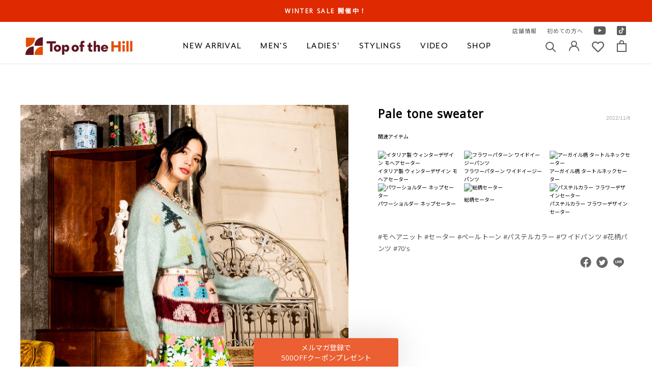

--- FILE ---
content_type: text/html; charset=utf-8
request_url: https://topofthehill.jp/products/stylingcse-19
body_size: 50584
content:
<!doctype html>

<html class="no-js" lang="ja">
  <head>
    <meta charset="utf-8"> 
    <meta http-equiv="X-UA-Compatible" content="IE=edge,chrome=1">
    <meta name="viewport" content="width=device-width, initial-scale=1.0, height=device-height, minimum-scale=1.0, maximum-scale=1.0">
    <meta name="theme-color" content="">
    <meta name="format-detection" content="telephone=no">
    <meta name="google-site-verification" content="Ggj4LOYgNQ_uEIoCiVuwA6hqIopl0525ssfpFlunGvM" />
    <title>
      Pale tone sweater &ndash; 古着屋Top of the Hillのネット通販サイト
    </title><meta name="description" content="#モヘアニット #セーター #ペールトーン #パステルカラー #ワイドパンツ #花柄パンツ #70&#39;s"><link rel="canonical" href="https://topofthehill.jp/products/stylingcse-19"><link rel="shortcut icon" href="//topofthehill.jp/cdn/shop/files/1_2x-8_fcaf1990-6a59-4e12-8061-ee79278a3c04_96x.png?v=1615263452" type="image/png"><meta property="og:type" content="product">
  <meta property="og:title" content="Pale tone sweater"><meta property="og:image" content="http://topofthehill.jp/cdn/shop/products/291.jpg?v=1667102870">
    <meta property="og:image:secure_url" content="https://topofthehill.jp/cdn/shop/products/291.jpg?v=1667102870">
    <meta property="og:image:width" content="1349">
    <meta property="og:image:height" content="1800"><meta property="product:price:amount" content="0">
  <meta property="product:price:currency" content="JPY"><meta property="og:description" content="#モヘアニット #セーター #ペールトーン #パステルカラー #ワイドパンツ #花柄パンツ #70&#39;s"><meta property="og:url" content="https://topofthehill.jp/products/stylingcse-19">
<meta property="og:site_name" content="Top of the Hill"><meta name="twitter:card" content="summary_large_image"><meta name="twitter:title" content="Pale tone sweater">
  <meta name="twitter:description" content="#モヘアニット #セーター #ペールトーン #パステルカラー #ワイドパンツ #花柄パンツ #70&#39;s">
  <meta name="twitter:image" content="https://topofthehill.jp/cdn/shop/products/291_600x600_crop_center.jpg?v=1667102870">
    <style>
  @font-face {
  font-family: Jost;
  font-weight: 400;
  font-style: normal;
  font-display: fallback;
  src: url("//topofthehill.jp/cdn/fonts/jost/jost_n4.d47a1b6347ce4a4c9f437608011273009d91f2b7.woff2") format("woff2"),
       url("//topofthehill.jp/cdn/fonts/jost/jost_n4.791c46290e672b3f85c3d1c651ef2efa3819eadd.woff") format("woff");
}

  @font-face {
  font-family: Poppins;
  font-weight: 300;
  font-style: normal;
  font-display: fallback;
  src: url("//topofthehill.jp/cdn/fonts/poppins/poppins_n3.05f58335c3209cce17da4f1f1ab324ebe2982441.woff2") format("woff2"),
       url("//topofthehill.jp/cdn/fonts/poppins/poppins_n3.6971368e1f131d2c8ff8e3a44a36b577fdda3ff5.woff") format("woff");
}


  @font-face {
  font-family: Poppins;
  font-weight: 400;
  font-style: normal;
  font-display: fallback;
  src: url("//topofthehill.jp/cdn/fonts/poppins/poppins_n4.0ba78fa5af9b0e1a374041b3ceaadf0a43b41362.woff2") format("woff2"),
       url("//topofthehill.jp/cdn/fonts/poppins/poppins_n4.214741a72ff2596839fc9760ee7a770386cf16ca.woff") format("woff");
}

  @font-face {
  font-family: Poppins;
  font-weight: 300;
  font-style: italic;
  font-display: fallback;
  src: url("//topofthehill.jp/cdn/fonts/poppins/poppins_i3.8536b4423050219f608e17f134fe9ea3b01ed890.woff2") format("woff2"),
       url("//topofthehill.jp/cdn/fonts/poppins/poppins_i3.0f4433ada196bcabf726ed78f8e37e0995762f7f.woff") format("woff");
}

  @font-face {
  font-family: Poppins;
  font-weight: 400;
  font-style: italic;
  font-display: fallback;
  src: url("//topofthehill.jp/cdn/fonts/poppins/poppins_i4.846ad1e22474f856bd6b81ba4585a60799a9f5d2.woff2") format("woff2"),
       url("//topofthehill.jp/cdn/fonts/poppins/poppins_i4.56b43284e8b52fc64c1fd271f289a39e8477e9ec.woff") format("woff");
}


  :root {
    --heading-font-family : Jost, sans-serif;
    --heading-font-weight : 400;
    --heading-font-style  : normal;

    --text-font-family : Poppins, sans-serif;
    --text-font-weight : 300;
    --text-font-style  : normal;

    --base-text-font-size   : 15px;
    --default-text-font-size: 14px;--background          : #ffffff;
    --background-rgb      : 255, 255, 255;
    --light-background    : #ffffff;
    --light-background-rgb: 255, 255, 255;
    --heading-color       : #5c5c5c;
    --text-color          : #5c5c5c;
    --text-color-rgb      : 92, 92, 92;
    --text-color-light    : #939393;
    --text-color-light-rgb: 147, 147, 147;
    --link-color          : #323232;
    --link-color-rgb      : 50, 50, 50;
    --border-color        : #e7e7e7;
    --border-color-rgb    : 231, 231, 231;

    --button-background    : #5c5c5c;
    --button-background-rgb: 92, 92, 92;
    --button-text-color    : #ffffff;

    --header-background       : #ffffff;
    --header-heading-color    : #5c5c5c;
    --header-light-text-color : #939393;
    --header-border-color     : #e7e7e7;

    --footer-background    : #ffffff;
    --footer-text-color    : #939393;
    --footer-heading-color : #5c5c5c;
    --footer-border-color  : #efefef;

    --navigation-background      : #ffffff;
    --navigation-background-rgb  : 255, 255, 255;
    --navigation-text-color      : #5c5c5c;
    --navigation-text-color-light: rgba(92, 92, 92, 0.5);
    --navigation-border-color    : rgba(92, 92, 92, 0.25);

    --newsletter-popup-background     : #ffffff;
    --newsletter-popup-text-color     : #1c1b1b;
    --newsletter-popup-text-color-rgb : 28, 27, 27;

    --secondary-elements-background       : #5c5c5c;
    --secondary-elements-background-rgb   : 92, 92, 92;
    --secondary-elements-text-color       : #ffffff;
    --secondary-elements-text-color-light : rgba(255, 255, 255, 0.5);
    --secondary-elements-border-color     : rgba(255, 255, 255, 0.25);

    --product-sale-price-color    : #f94c43;
    --product-sale-price-color-rgb: 249, 76, 67;

    /* Products */

    --horizontal-spacing-four-products-per-row: 20px;
        --horizontal-spacing-two-products-per-row : 20px;

    --vertical-spacing-four-products-per-row: 60px;
        --vertical-spacing-two-products-per-row : 75px;

    /* Animation */
    --drawer-transition-timing: cubic-bezier(0.645, 0.045, 0.355, 1);
    --header-base-height: 80px; /* We set a default for browsers that do not support CSS variables */

    /* Cursors */
    --cursor-zoom-in-svg    : url(//topofthehill.jp/cdn/shop/t/214/assets/cursor-zoom-in.svg?v=122378749701556440601760764107);
    --cursor-zoom-in-2x-svg : url(//topofthehill.jp/cdn/shop/t/214/assets/cursor-zoom-in-2x.svg?v=50835523267676239671760764107);
  }
</style>

<script>
  // IE11 does not have support for CSS variables, so we have to polyfill them
  if (!(((window || {}).CSS || {}).supports && window.CSS.supports('(--a: 0)'))) {
    const script = document.createElement('script');
    script.type = 'text/javascript';
    script.src = 'https://cdn.jsdelivr.net/npm/css-vars-ponyfill@2';
    script.onload = function() {
      cssVars({});
    };

    document.getElementsByTagName('head')[0].appendChild(script);
  }
</script>

    <script>window.performance && window.performance.mark && window.performance.mark('shopify.content_for_header.start');</script><meta name="google-site-verification" content="rMxbmauT3nblNZCnMw2RjDUnSS64rrtKQWk-nsy9cY4">
<meta id="shopify-digital-wallet" name="shopify-digital-wallet" content="/50830246052/digital_wallets/dialog">
<meta name="shopify-checkout-api-token" content="55966e0e97e4dad74be92c1faed36a5e">
<link rel="alternate" type="application/json+oembed" href="https://topofthehill.jp/products/stylingcse-19.oembed">
<script async="async" src="/checkouts/internal/preloads.js?locale=ja-JP"></script>
<link rel="preconnect" href="https://shop.app" crossorigin="anonymous">
<script async="async" src="https://shop.app/checkouts/internal/preloads.js?locale=ja-JP&shop_id=50830246052" crossorigin="anonymous"></script>
<script id="apple-pay-shop-capabilities" type="application/json">{"shopId":50830246052,"countryCode":"JP","currencyCode":"JPY","merchantCapabilities":["supports3DS"],"merchantId":"gid:\/\/shopify\/Shop\/50830246052","merchantName":"Top of the Hill","requiredBillingContactFields":["postalAddress","email","phone"],"requiredShippingContactFields":["postalAddress","email","phone"],"shippingType":"shipping","supportedNetworks":["visa","masterCard","amex","jcb","discover"],"total":{"type":"pending","label":"Top of the Hill","amount":"1.00"},"shopifyPaymentsEnabled":true,"supportsSubscriptions":true}</script>
<script id="shopify-features" type="application/json">{"accessToken":"55966e0e97e4dad74be92c1faed36a5e","betas":["rich-media-storefront-analytics"],"domain":"topofthehill.jp","predictiveSearch":false,"shopId":50830246052,"locale":"ja"}</script>
<script>var Shopify = Shopify || {};
Shopify.shop = "topofthehilljp.myshopify.com";
Shopify.locale = "ja";
Shopify.currency = {"active":"JPY","rate":"1.0"};
Shopify.country = "JP";
Shopify.theme = {"name":"shopify-topofthehilljp\/main20251018","id":153491341557,"schema_name":"Prestige","schema_version":"4.12.2","theme_store_id":null,"role":"main"};
Shopify.theme.handle = "null";
Shopify.theme.style = {"id":null,"handle":null};
Shopify.cdnHost = "topofthehill.jp/cdn";
Shopify.routes = Shopify.routes || {};
Shopify.routes.root = "/";</script>
<script type="module">!function(o){(o.Shopify=o.Shopify||{}).modules=!0}(window);</script>
<script>!function(o){function n(){var o=[];function n(){o.push(Array.prototype.slice.apply(arguments))}return n.q=o,n}var t=o.Shopify=o.Shopify||{};t.loadFeatures=n(),t.autoloadFeatures=n()}(window);</script>
<script>
  window.ShopifyPay = window.ShopifyPay || {};
  window.ShopifyPay.apiHost = "shop.app\/pay";
  window.ShopifyPay.redirectState = null;
</script>
<script id="shop-js-analytics" type="application/json">{"pageType":"product"}</script>
<script defer="defer" async type="module" src="//topofthehill.jp/cdn/shopifycloud/shop-js/modules/v2/client.init-shop-cart-sync_wfiUfWnJ.ja.esm.js"></script>
<script defer="defer" async type="module" src="//topofthehill.jp/cdn/shopifycloud/shop-js/modules/v2/chunk.common_DrM02idD.esm.js"></script>
<script type="module">
  await import("//topofthehill.jp/cdn/shopifycloud/shop-js/modules/v2/client.init-shop-cart-sync_wfiUfWnJ.ja.esm.js");
await import("//topofthehill.jp/cdn/shopifycloud/shop-js/modules/v2/chunk.common_DrM02idD.esm.js");

  window.Shopify.SignInWithShop?.initShopCartSync?.({"fedCMEnabled":true,"windoidEnabled":true});

</script>
<script>
  window.Shopify = window.Shopify || {};
  if (!window.Shopify.featureAssets) window.Shopify.featureAssets = {};
  window.Shopify.featureAssets['shop-js'] = {"shop-cart-sync":["modules/v2/client.shop-cart-sync_Bdc5q1ys.ja.esm.js","modules/v2/chunk.common_DrM02idD.esm.js"],"shop-button":["modules/v2/client.shop-button_BEX-O3tp.ja.esm.js","modules/v2/chunk.common_DrM02idD.esm.js"],"init-shop-email-lookup-coordinator":["modules/v2/client.init-shop-email-lookup-coordinator_B6XFg_4Y.ja.esm.js","modules/v2/chunk.common_DrM02idD.esm.js"],"init-fed-cm":["modules/v2/client.init-fed-cm_Dbzc_oQM.ja.esm.js","modules/v2/chunk.common_DrM02idD.esm.js"],"init-windoid":["modules/v2/client.init-windoid_CqCKBZIe.ja.esm.js","modules/v2/chunk.common_DrM02idD.esm.js"],"shop-toast-manager":["modules/v2/client.shop-toast-manager_CAoUxxwn.ja.esm.js","modules/v2/chunk.common_DrM02idD.esm.js"],"shop-cash-offers":["modules/v2/client.shop-cash-offers_B3EKmzqN.ja.esm.js","modules/v2/chunk.common_DrM02idD.esm.js","modules/v2/chunk.modal_B8iLUuRR.esm.js"],"init-shop-cart-sync":["modules/v2/client.init-shop-cart-sync_wfiUfWnJ.ja.esm.js","modules/v2/chunk.common_DrM02idD.esm.js"],"avatar":["modules/v2/client.avatar_BTnouDA3.ja.esm.js"],"shop-login-button":["modules/v2/client.shop-login-button_CEV6VSbw.ja.esm.js","modules/v2/chunk.common_DrM02idD.esm.js","modules/v2/chunk.modal_B8iLUuRR.esm.js"],"pay-button":["modules/v2/client.pay-button_90sZjVUW.ja.esm.js","modules/v2/chunk.common_DrM02idD.esm.js"],"init-customer-accounts":["modules/v2/client.init-customer-accounts_XoosoaNH.ja.esm.js","modules/v2/client.shop-login-button_CEV6VSbw.ja.esm.js","modules/v2/chunk.common_DrM02idD.esm.js","modules/v2/chunk.modal_B8iLUuRR.esm.js"],"checkout-modal":["modules/v2/client.checkout-modal_Bxs5wXxR.ja.esm.js","modules/v2/chunk.common_DrM02idD.esm.js","modules/v2/chunk.modal_B8iLUuRR.esm.js"],"init-customer-accounts-sign-up":["modules/v2/client.init-customer-accounts-sign-up_DM3mClJE.ja.esm.js","modules/v2/client.shop-login-button_CEV6VSbw.ja.esm.js","modules/v2/chunk.common_DrM02idD.esm.js","modules/v2/chunk.modal_B8iLUuRR.esm.js"],"init-shop-for-new-customer-accounts":["modules/v2/client.init-shop-for-new-customer-accounts_BjiqYRK9.ja.esm.js","modules/v2/client.shop-login-button_CEV6VSbw.ja.esm.js","modules/v2/chunk.common_DrM02idD.esm.js","modules/v2/chunk.modal_B8iLUuRR.esm.js"],"shop-follow-button":["modules/v2/client.shop-follow-button_C4HyiCwc.ja.esm.js","modules/v2/chunk.common_DrM02idD.esm.js","modules/v2/chunk.modal_B8iLUuRR.esm.js"],"lead-capture":["modules/v2/client.lead-capture_BI4WEHnr.ja.esm.js","modules/v2/chunk.common_DrM02idD.esm.js","modules/v2/chunk.modal_B8iLUuRR.esm.js"],"shop-login":["modules/v2/client.shop-login_BSZSg4oi.ja.esm.js","modules/v2/chunk.common_DrM02idD.esm.js","modules/v2/chunk.modal_B8iLUuRR.esm.js"],"payment-terms":["modules/v2/client.payment-terms_BB9gQjiJ.ja.esm.js","modules/v2/chunk.common_DrM02idD.esm.js","modules/v2/chunk.modal_B8iLUuRR.esm.js"]};
</script>
<script>(function() {
  var isLoaded = false;
  function asyncLoad() {
    if (isLoaded) return;
    isLoaded = true;
    var urls = ["https:\/\/instafeed.nfcube.com\/cdn\/5ed72a881d51fb1c806dbe1e5d7f1360.js?shop=topofthehilljp.myshopify.com","https:\/\/static.dla.group\/dm-timer.js?shop=topofthehilljp.myshopify.com","https:\/\/cdn.rebuyengine.com\/onsite\/js\/rebuy.js?shop=topofthehilljp.myshopify.com","https:\/\/searchanise-ef84.kxcdn.com\/widgets\/shopify\/init.js?a=3C0P8O5q4A\u0026shop=topofthehilljp.myshopify.com"];
    for (var i = 0; i < urls.length; i++) {
      var s = document.createElement('script');
      s.type = 'text/javascript';
      s.async = true;
      s.src = urls[i];
      var x = document.getElementsByTagName('script')[0];
      x.parentNode.insertBefore(s, x);
    }
  };
  if(window.attachEvent) {
    window.attachEvent('onload', asyncLoad);
  } else {
    window.addEventListener('load', asyncLoad, false);
  }
})();</script>
<script id="__st">var __st={"a":50830246052,"offset":32400,"reqid":"63120b74-912c-406f-a1ab-50904c02ca37-1768093498","pageurl":"topofthehill.jp\/products\/stylingcse-19","u":"7aac83a6ab9c","p":"product","rtyp":"product","rid":7918616838389};</script>
<script>window.ShopifyPaypalV4VisibilityTracking = true;</script>
<script id="captcha-bootstrap">!function(){'use strict';const t='contact',e='account',n='new_comment',o=[[t,t],['blogs',n],['comments',n],[t,'customer']],c=[[e,'customer_login'],[e,'guest_login'],[e,'recover_customer_password'],[e,'create_customer']],r=t=>t.map((([t,e])=>`form[action*='/${t}']:not([data-nocaptcha='true']) input[name='form_type'][value='${e}']`)).join(','),a=t=>()=>t?[...document.querySelectorAll(t)].map((t=>t.form)):[];function s(){const t=[...o],e=r(t);return a(e)}const i='password',u='form_key',d=['recaptcha-v3-token','g-recaptcha-response','h-captcha-response',i],f=()=>{try{return window.sessionStorage}catch{return}},m='__shopify_v',_=t=>t.elements[u];function p(t,e,n=!1){try{const o=window.sessionStorage,c=JSON.parse(o.getItem(e)),{data:r}=function(t){const{data:e,action:n}=t;return t[m]||n?{data:e,action:n}:{data:t,action:n}}(c);for(const[e,n]of Object.entries(r))t.elements[e]&&(t.elements[e].value=n);n&&o.removeItem(e)}catch(o){console.error('form repopulation failed',{error:o})}}const l='form_type',E='cptcha';function T(t){t.dataset[E]=!0}const w=window,h=w.document,L='Shopify',v='ce_forms',y='captcha';let A=!1;((t,e)=>{const n=(g='f06e6c50-85a8-45c8-87d0-21a2b65856fe',I='https://cdn.shopify.com/shopifycloud/storefront-forms-hcaptcha/ce_storefront_forms_captcha_hcaptcha.v1.5.2.iife.js',D={infoText:'hCaptchaによる保護',privacyText:'プライバシー',termsText:'利用規約'},(t,e,n)=>{const o=w[L][v],c=o.bindForm;if(c)return c(t,g,e,D).then(n);var r;o.q.push([[t,g,e,D],n]),r=I,A||(h.body.append(Object.assign(h.createElement('script'),{id:'captcha-provider',async:!0,src:r})),A=!0)});var g,I,D;w[L]=w[L]||{},w[L][v]=w[L][v]||{},w[L][v].q=[],w[L][y]=w[L][y]||{},w[L][y].protect=function(t,e){n(t,void 0,e),T(t)},Object.freeze(w[L][y]),function(t,e,n,w,h,L){const[v,y,A,g]=function(t,e,n){const i=e?o:[],u=t?c:[],d=[...i,...u],f=r(d),m=r(i),_=r(d.filter((([t,e])=>n.includes(e))));return[a(f),a(m),a(_),s()]}(w,h,L),I=t=>{const e=t.target;return e instanceof HTMLFormElement?e:e&&e.form},D=t=>v().includes(t);t.addEventListener('submit',(t=>{const e=I(t);if(!e)return;const n=D(e)&&!e.dataset.hcaptchaBound&&!e.dataset.recaptchaBound,o=_(e),c=g().includes(e)&&(!o||!o.value);(n||c)&&t.preventDefault(),c&&!n&&(function(t){try{if(!f())return;!function(t){const e=f();if(!e)return;const n=_(t);if(!n)return;const o=n.value;o&&e.removeItem(o)}(t);const e=Array.from(Array(32),(()=>Math.random().toString(36)[2])).join('');!function(t,e){_(t)||t.append(Object.assign(document.createElement('input'),{type:'hidden',name:u})),t.elements[u].value=e}(t,e),function(t,e){const n=f();if(!n)return;const o=[...t.querySelectorAll(`input[type='${i}']`)].map((({name:t})=>t)),c=[...d,...o],r={};for(const[a,s]of new FormData(t).entries())c.includes(a)||(r[a]=s);n.setItem(e,JSON.stringify({[m]:1,action:t.action,data:r}))}(t,e)}catch(e){console.error('failed to persist form',e)}}(e),e.submit())}));const S=(t,e)=>{t&&!t.dataset[E]&&(n(t,e.some((e=>e===t))),T(t))};for(const o of['focusin','change'])t.addEventListener(o,(t=>{const e=I(t);D(e)&&S(e,y())}));const B=e.get('form_key'),M=e.get(l),P=B&&M;t.addEventListener('DOMContentLoaded',(()=>{const t=y();if(P)for(const e of t)e.elements[l].value===M&&p(e,B);[...new Set([...A(),...v().filter((t=>'true'===t.dataset.shopifyCaptcha))])].forEach((e=>S(e,t)))}))}(h,new URLSearchParams(w.location.search),n,t,e,['guest_login'])})(!0,!0)}();</script>
<script integrity="sha256-4kQ18oKyAcykRKYeNunJcIwy7WH5gtpwJnB7kiuLZ1E=" data-source-attribution="shopify.loadfeatures" defer="defer" src="//topofthehill.jp/cdn/shopifycloud/storefront/assets/storefront/load_feature-a0a9edcb.js" crossorigin="anonymous"></script>
<script crossorigin="anonymous" defer="defer" src="//topofthehill.jp/cdn/shopifycloud/storefront/assets/shopify_pay/storefront-65b4c6d7.js?v=20250812"></script>
<script data-source-attribution="shopify.dynamic_checkout.dynamic.init">var Shopify=Shopify||{};Shopify.PaymentButton=Shopify.PaymentButton||{isStorefrontPortableWallets:!0,init:function(){window.Shopify.PaymentButton.init=function(){};var t=document.createElement("script");t.src="https://topofthehill.jp/cdn/shopifycloud/portable-wallets/latest/portable-wallets.ja.js",t.type="module",document.head.appendChild(t)}};
</script>
<script data-source-attribution="shopify.dynamic_checkout.buyer_consent">
  function portableWalletsHideBuyerConsent(e){var t=document.getElementById("shopify-buyer-consent"),n=document.getElementById("shopify-subscription-policy-button");t&&n&&(t.classList.add("hidden"),t.setAttribute("aria-hidden","true"),n.removeEventListener("click",e))}function portableWalletsShowBuyerConsent(e){var t=document.getElementById("shopify-buyer-consent"),n=document.getElementById("shopify-subscription-policy-button");t&&n&&(t.classList.remove("hidden"),t.removeAttribute("aria-hidden"),n.addEventListener("click",e))}window.Shopify?.PaymentButton&&(window.Shopify.PaymentButton.hideBuyerConsent=portableWalletsHideBuyerConsent,window.Shopify.PaymentButton.showBuyerConsent=portableWalletsShowBuyerConsent);
</script>
<script data-source-attribution="shopify.dynamic_checkout.cart.bootstrap">document.addEventListener("DOMContentLoaded",(function(){function t(){return document.querySelector("shopify-accelerated-checkout-cart, shopify-accelerated-checkout")}if(t())Shopify.PaymentButton.init();else{new MutationObserver((function(e,n){t()&&(Shopify.PaymentButton.init(),n.disconnect())})).observe(document.body,{childList:!0,subtree:!0})}}));
</script>
<link id="shopify-accelerated-checkout-styles" rel="stylesheet" media="screen" href="https://topofthehill.jp/cdn/shopifycloud/portable-wallets/latest/accelerated-checkout-backwards-compat.css" crossorigin="anonymous">
<style id="shopify-accelerated-checkout-cart">
        #shopify-buyer-consent {
  margin-top: 1em;
  display: inline-block;
  width: 100%;
}

#shopify-buyer-consent.hidden {
  display: none;
}

#shopify-subscription-policy-button {
  background: none;
  border: none;
  padding: 0;
  text-decoration: underline;
  font-size: inherit;
  cursor: pointer;
}

#shopify-subscription-policy-button::before {
  box-shadow: none;
}

      </style>

<script>window.performance && window.performance.mark && window.performance.mark('shopify.content_for_header.end');</script>

    <link rel="stylesheet" href="//topofthehill.jp/cdn/shop/t/214/assets/theme.css?v=106956270165340212551760764014">
    <link rel="stylesheet" href="//topofthehill.jp/cdn/shop/t/214/assets/custom.min.css?v=16375173392642704241760763317">
    <link rel="preconnect" href="https://fonts.gstatic.com">
    <link href="https://fonts.googleapis.com/css2?family=Noto+Sans+JP&family=Open+Sans&display=swap" rel="stylesheet">
    <link href="https://use.fontawesome.com/releases/v5.6.1/css/all.css" rel="stylesheet">
    <link href="https://use.typekit.net/vul6zuh.css" rel="stylesheet">

    <script>// This allows to expose several variables to the global scope, to be used in scripts
      window.theme = {
        pageType: "product",
        moneyFormat: "¥{{amount_no_decimals}}",
        moneyWithCurrencyFormat: "¥{{amount_no_decimals}} JPY",
        productImageSize: "natural",
        searchMode: "product,article",
        showPageTransition: false,
        showElementStaggering: true,
        showImageZooming: true
      };

      window.routes = {
        rootUrl: "\/",
        rootUrlWithoutSlash: '',
        cartUrl: "\/cart",
        cartAddUrl: "\/cart\/add",
        cartChangeUrl: "\/cart\/change",
        searchUrl: "\/search",
        productRecommendationsUrl: "\/recommendations\/products"
      };

      window.languages = {
        cartAddNote: "備考欄",
        cartEditNote: "注文メモを変更",
        productImageLoadingError: "この画像を読み込めませんでした。 ページをリロードしてください。",
        productFormAddToCart: "カートに追加する",
        productFormUnavailable: "お取り扱いできません",
        productFormSoldOut: "売り切れ",
        shippingEstimatorOneResult: "1つのオプションが利用可能：",
        shippingEstimatorMoreResults: "{{count}}つのオプションが利用可能：",
        shippingEstimatorNoResults: "配送が見つかりませんでした"
      };

      window.lazySizesConfig = {
        loadHidden: false,
        hFac: 0.5,
        expFactor: 2,
        ricTimeout: 150,
        lazyClass: 'Image--lazyLoad',
        loadingClass: 'Image--lazyLoading',
        loadedClass: 'Image--lazyLoaded'
      };

      document.documentElement.className = document.documentElement.className.replace('no-js', 'js');
      document.documentElement.style.setProperty('--window-height', window.innerHeight + 'px');

      // We do a quick detection of some features (we could use Modernizr but for so little...)
      (function() {
        document.documentElement.className += ((window.CSS && window.CSS.supports('(position: sticky) or (position: -webkit-sticky)')) ? ' supports-sticky' : ' no-supports-sticky');
        document.documentElement.className += (window.matchMedia('(-moz-touch-enabled: 1), (hover: none)')).matches ? ' no-supports-hover' : ' supports-hover';
      }());
    </script>

    <script src="//topofthehill.jp/cdn/shop/t/214/assets/lazysizes.min.js?v=174358363404432586981760764012" async></script><script src="https://polyfill-fastly.net/v3/polyfill.min.js?unknown=polyfill&features=fetch,Element.prototype.closest,Element.prototype.remove,Element.prototype.classList,Array.prototype.includes,Array.prototype.fill,Object.assign,CustomEvent,IntersectionObserver,IntersectionObserverEntry,URL" defer></script>
    <script src="//topofthehill.jp/cdn/shop/t/214/assets/libs.min.js?v=26178543184394469741760764012" defer></script>
    <script src="//topofthehill.jp/cdn/shop/t/214/assets/theme.min.js?v=3211174084529572291760764015" defer></script>
    <script src="//topofthehill.jp/cdn/shop/t/214/assets/custom.js?v=183944157590872491501760763317" defer></script>

    <script>
      (function () {
        window.onpageshow = function() {
          if (window.theme.showPageTransition) {
            var pageTransition = document.querySelector('.PageTransition');

            if (pageTransition) {
              pageTransition.style.visibility = 'visible';
              pageTransition.style.opacity = '0';
            }
          }

          // When the page is loaded from the cache, we have to reload the cart content
          document.documentElement.dispatchEvent(new CustomEvent('cart:refresh', {
            bubbles: true
          }));
        };
      })();
    </script>


    
  <script type="application/ld+json">
  {
    "@context": "http://schema.org",
    "@type": "Product",
    "offers": [{
          "@type": "Offer",
          "name": "Default Title",
          "availability":"https://schema.org/OutOfStock",
          "price": 0.0,
          "priceCurrency": "JPY",
          "priceValidUntil": "2026-01-21","url": "/products/stylingcse-19?variant=43412289519861"
        }
],
    "brand": {
      "name": "topofthehilljp"
    },
    "name": "Pale tone sweater",
    "description": "#モヘアニット #セーター #ペールトーン #パステルカラー #ワイドパンツ #花柄パンツ #70's",
    "category": "STYLINGS",
    "url": "/products/stylingcse-19",
    "sku": "",
    "image": {
      "@type": "ImageObject",
      "url": "https://topofthehill.jp/cdn/shop/products/291_1024x.jpg?v=1667102870",
      "image": "https://topofthehill.jp/cdn/shop/products/291_1024x.jpg?v=1667102870",
      "name": "Pale tone sweater",
      "width": "1024",
      "height": "1024"
    }
  }
  </script>



  <script type="application/ld+json">
  {
    "@context": "http://schema.org",
    "@type": "BreadcrumbList",
  "itemListElement": [{
      "@type": "ListItem",
      "position": 1,
      "name": "Translation missing: ja.general.breadcrumb.home",
      "item": "https://topofthehill.jp"
    },{
          "@type": "ListItem",
          "position": 2,
          "name": "Pale tone sweater",
          "item": "https://topofthehill.jp/products/stylingcse-19"
        }]
  }
  </script>

  <!--Gem_Page_Header_Script-->
    


<!--End_Gem_Page_Header_Script-->
<!-- Global site tag (gtag.js) - Google Analytics -->
<script async src="https://www.googletagmanager.com/gtag/js?id=G-HJPK70LNJT"></script>
<script>
  window.dataLayer = window.dataLayer || [];
  function gtag(){dataLayer.push(arguments);}
  gtag('js', new Date());

  gtag('config', 'G-HJPK70LNJT');
  gtag('config', 'AW-10884725876'); // Google Shopping App Purchase
</script>
<!-- [start]Google dynamic remarketing -->
<script>
    gtag('event', 'page_view', {
      'send_to': 'AW-10884725876',
      'value': '0',
      'items': [{
      'id': 'shopify_JP_7918616838389_',
        'google_business_vertical': 'retail'
      }]
    });
</script>
<!-- [/end]Google dynamic remarketing -->
    <script type="text/javascript">
    (function(c,l,a,r,i,t,y){
        c[a]=c[a]||function(){(c[a].q=c[a].q||[]).push(arguments)};
        t=l.createElement(r);t.async=1;t.src="https://www.clarity.ms/tag/"+i;
        y=l.getElementsByTagName(r)[0];y.parentNode.insertBefore(t,y);
    })(window, document, "clarity", "script", "c2v9n60r6h");
</script>


<!-- BEGIN app block: shopify://apps/klaviyo-email-marketing-sms/blocks/klaviyo-onsite-embed/2632fe16-c075-4321-a88b-50b567f42507 -->












  <script async src="https://static.klaviyo.com/onsite/js/TayRn3/klaviyo.js?company_id=TayRn3"></script>
  <script>!function(){if(!window.klaviyo){window._klOnsite=window._klOnsite||[];try{window.klaviyo=new Proxy({},{get:function(n,i){return"push"===i?function(){var n;(n=window._klOnsite).push.apply(n,arguments)}:function(){for(var n=arguments.length,o=new Array(n),w=0;w<n;w++)o[w]=arguments[w];var t="function"==typeof o[o.length-1]?o.pop():void 0,e=new Promise((function(n){window._klOnsite.push([i].concat(o,[function(i){t&&t(i),n(i)}]))}));return e}}})}catch(n){window.klaviyo=window.klaviyo||[],window.klaviyo.push=function(){var n;(n=window._klOnsite).push.apply(n,arguments)}}}}();</script>

  
    <script id="viewed_product">
      if (item == null) {
        var _learnq = _learnq || [];

        var MetafieldReviews = null
        var MetafieldYotpoRating = null
        var MetafieldYotpoCount = null
        var MetafieldLooxRating = null
        var MetafieldLooxCount = null
        var okendoProduct = null
        var okendoProductReviewCount = null
        var okendoProductReviewAverageValue = null
        try {
          // The following fields are used for Customer Hub recently viewed in order to add reviews.
          // This information is not part of __kla_viewed. Instead, it is part of __kla_viewed_reviewed_items
          MetafieldReviews = {};
          MetafieldYotpoRating = null
          MetafieldYotpoCount = null
          MetafieldLooxRating = null
          MetafieldLooxCount = null

          okendoProduct = null
          // If the okendo metafield is not legacy, it will error, which then requires the new json formatted data
          if (okendoProduct && 'error' in okendoProduct) {
            okendoProduct = null
          }
          okendoProductReviewCount = okendoProduct ? okendoProduct.reviewCount : null
          okendoProductReviewAverageValue = okendoProduct ? okendoProduct.reviewAverageValue : null
        } catch (error) {
          console.error('Error in Klaviyo onsite reviews tracking:', error);
        }

        var item = {
          Name: "Pale tone sweater",
          ProductID: 7918616838389,
          Categories: ["ladies' styling","LOOK BOOK"],
          ImageURL: "https://topofthehill.jp/cdn/shop/products/291_grande.jpg?v=1667102870",
          URL: "https://topofthehill.jp/products/stylingcse-19",
          Brand: "topofthehilljp",
          Price: "¥0",
          Value: "0",
          CompareAtPrice: "¥0"
        };
        _learnq.push(['track', 'Viewed Product', item]);
        _learnq.push(['trackViewedItem', {
          Title: item.Name,
          ItemId: item.ProductID,
          Categories: item.Categories,
          ImageUrl: item.ImageURL,
          Url: item.URL,
          Metadata: {
            Brand: item.Brand,
            Price: item.Price,
            Value: item.Value,
            CompareAtPrice: item.CompareAtPrice
          },
          metafields:{
            reviews: MetafieldReviews,
            yotpo:{
              rating: MetafieldYotpoRating,
              count: MetafieldYotpoCount,
            },
            loox:{
              rating: MetafieldLooxRating,
              count: MetafieldLooxCount,
            },
            okendo: {
              rating: okendoProductReviewAverageValue,
              count: okendoProductReviewCount,
            }
          }
        }]);
      }
    </script>
  




  <script>
    window.klaviyoReviewsProductDesignMode = false
  </script>







<!-- END app block --><script src="https://cdn.shopify.com/extensions/019b93ba-fe3d-7976-a62e-a1b584967909/smile-io-263/assets/smile-loader.js" type="text/javascript" defer="defer"></script>
<script src="https://cdn.shopify.com/extensions/019ba1bc-7521-7679-94b8-ee9b062e33a6/wishlist-shopify-app-620/assets/wishlistcollections.js" type="text/javascript" defer="defer"></script>
<link href="https://cdn.shopify.com/extensions/019ba1bc-7521-7679-94b8-ee9b062e33a6/wishlist-shopify-app-620/assets/wishlistcollections.css" rel="stylesheet" type="text/css" media="all">
<link href="https://monorail-edge.shopifysvc.com" rel="dns-prefetch">
<script>(function(){if ("sendBeacon" in navigator && "performance" in window) {try {var session_token_from_headers = performance.getEntriesByType('navigation')[0].serverTiming.find(x => x.name == '_s').description;} catch {var session_token_from_headers = undefined;}var session_cookie_matches = document.cookie.match(/_shopify_s=([^;]*)/);var session_token_from_cookie = session_cookie_matches && session_cookie_matches.length === 2 ? session_cookie_matches[1] : "";var session_token = session_token_from_headers || session_token_from_cookie || "";function handle_abandonment_event(e) {var entries = performance.getEntries().filter(function(entry) {return /monorail-edge.shopifysvc.com/.test(entry.name);});if (!window.abandonment_tracked && entries.length === 0) {window.abandonment_tracked = true;var currentMs = Date.now();var navigation_start = performance.timing.navigationStart;var payload = {shop_id: 50830246052,url: window.location.href,navigation_start,duration: currentMs - navigation_start,session_token,page_type: "product"};window.navigator.sendBeacon("https://monorail-edge.shopifysvc.com/v1/produce", JSON.stringify({schema_id: "online_store_buyer_site_abandonment/1.1",payload: payload,metadata: {event_created_at_ms: currentMs,event_sent_at_ms: currentMs}}));}}window.addEventListener('pagehide', handle_abandonment_event);}}());</script>
<script id="web-pixels-manager-setup">(function e(e,d,r,n,o){if(void 0===o&&(o={}),!Boolean(null===(a=null===(i=window.Shopify)||void 0===i?void 0:i.analytics)||void 0===a?void 0:a.replayQueue)){var i,a;window.Shopify=window.Shopify||{};var t=window.Shopify;t.analytics=t.analytics||{};var s=t.analytics;s.replayQueue=[],s.publish=function(e,d,r){return s.replayQueue.push([e,d,r]),!0};try{self.performance.mark("wpm:start")}catch(e){}var l=function(){var e={modern:/Edge?\/(1{2}[4-9]|1[2-9]\d|[2-9]\d{2}|\d{4,})\.\d+(\.\d+|)|Firefox\/(1{2}[4-9]|1[2-9]\d|[2-9]\d{2}|\d{4,})\.\d+(\.\d+|)|Chrom(ium|e)\/(9{2}|\d{3,})\.\d+(\.\d+|)|(Maci|X1{2}).+ Version\/(15\.\d+|(1[6-9]|[2-9]\d|\d{3,})\.\d+)([,.]\d+|)( \(\w+\)|)( Mobile\/\w+|) Safari\/|Chrome.+OPR\/(9{2}|\d{3,})\.\d+\.\d+|(CPU[ +]OS|iPhone[ +]OS|CPU[ +]iPhone|CPU IPhone OS|CPU iPad OS)[ +]+(15[._]\d+|(1[6-9]|[2-9]\d|\d{3,})[._]\d+)([._]\d+|)|Android:?[ /-](13[3-9]|1[4-9]\d|[2-9]\d{2}|\d{4,})(\.\d+|)(\.\d+|)|Android.+Firefox\/(13[5-9]|1[4-9]\d|[2-9]\d{2}|\d{4,})\.\d+(\.\d+|)|Android.+Chrom(ium|e)\/(13[3-9]|1[4-9]\d|[2-9]\d{2}|\d{4,})\.\d+(\.\d+|)|SamsungBrowser\/([2-9]\d|\d{3,})\.\d+/,legacy:/Edge?\/(1[6-9]|[2-9]\d|\d{3,})\.\d+(\.\d+|)|Firefox\/(5[4-9]|[6-9]\d|\d{3,})\.\d+(\.\d+|)|Chrom(ium|e)\/(5[1-9]|[6-9]\d|\d{3,})\.\d+(\.\d+|)([\d.]+$|.*Safari\/(?![\d.]+ Edge\/[\d.]+$))|(Maci|X1{2}).+ Version\/(10\.\d+|(1[1-9]|[2-9]\d|\d{3,})\.\d+)([,.]\d+|)( \(\w+\)|)( Mobile\/\w+|) Safari\/|Chrome.+OPR\/(3[89]|[4-9]\d|\d{3,})\.\d+\.\d+|(CPU[ +]OS|iPhone[ +]OS|CPU[ +]iPhone|CPU IPhone OS|CPU iPad OS)[ +]+(10[._]\d+|(1[1-9]|[2-9]\d|\d{3,})[._]\d+)([._]\d+|)|Android:?[ /-](13[3-9]|1[4-9]\d|[2-9]\d{2}|\d{4,})(\.\d+|)(\.\d+|)|Mobile Safari.+OPR\/([89]\d|\d{3,})\.\d+\.\d+|Android.+Firefox\/(13[5-9]|1[4-9]\d|[2-9]\d{2}|\d{4,})\.\d+(\.\d+|)|Android.+Chrom(ium|e)\/(13[3-9]|1[4-9]\d|[2-9]\d{2}|\d{4,})\.\d+(\.\d+|)|Android.+(UC? ?Browser|UCWEB|U3)[ /]?(15\.([5-9]|\d{2,})|(1[6-9]|[2-9]\d|\d{3,})\.\d+)\.\d+|SamsungBrowser\/(5\.\d+|([6-9]|\d{2,})\.\d+)|Android.+MQ{2}Browser\/(14(\.(9|\d{2,})|)|(1[5-9]|[2-9]\d|\d{3,})(\.\d+|))(\.\d+|)|K[Aa][Ii]OS\/(3\.\d+|([4-9]|\d{2,})\.\d+)(\.\d+|)/},d=e.modern,r=e.legacy,n=navigator.userAgent;return n.match(d)?"modern":n.match(r)?"legacy":"unknown"}(),u="modern"===l?"modern":"legacy",c=(null!=n?n:{modern:"",legacy:""})[u],f=function(e){return[e.baseUrl,"/wpm","/b",e.hashVersion,"modern"===e.buildTarget?"m":"l",".js"].join("")}({baseUrl:d,hashVersion:r,buildTarget:u}),m=function(e){var d=e.version,r=e.bundleTarget,n=e.surface,o=e.pageUrl,i=e.monorailEndpoint;return{emit:function(e){var a=e.status,t=e.errorMsg,s=(new Date).getTime(),l=JSON.stringify({metadata:{event_sent_at_ms:s},events:[{schema_id:"web_pixels_manager_load/3.1",payload:{version:d,bundle_target:r,page_url:o,status:a,surface:n,error_msg:t},metadata:{event_created_at_ms:s}}]});if(!i)return console&&console.warn&&console.warn("[Web Pixels Manager] No Monorail endpoint provided, skipping logging."),!1;try{return self.navigator.sendBeacon.bind(self.navigator)(i,l)}catch(e){}var u=new XMLHttpRequest;try{return u.open("POST",i,!0),u.setRequestHeader("Content-Type","text/plain"),u.send(l),!0}catch(e){return console&&console.warn&&console.warn("[Web Pixels Manager] Got an unhandled error while logging to Monorail."),!1}}}}({version:r,bundleTarget:l,surface:e.surface,pageUrl:self.location.href,monorailEndpoint:e.monorailEndpoint});try{o.browserTarget=l,function(e){var d=e.src,r=e.async,n=void 0===r||r,o=e.onload,i=e.onerror,a=e.sri,t=e.scriptDataAttributes,s=void 0===t?{}:t,l=document.createElement("script"),u=document.querySelector("head"),c=document.querySelector("body");if(l.async=n,l.src=d,a&&(l.integrity=a,l.crossOrigin="anonymous"),s)for(var f in s)if(Object.prototype.hasOwnProperty.call(s,f))try{l.dataset[f]=s[f]}catch(e){}if(o&&l.addEventListener("load",o),i&&l.addEventListener("error",i),u)u.appendChild(l);else{if(!c)throw new Error("Did not find a head or body element to append the script");c.appendChild(l)}}({src:f,async:!0,onload:function(){if(!function(){var e,d;return Boolean(null===(d=null===(e=window.Shopify)||void 0===e?void 0:e.analytics)||void 0===d?void 0:d.initialized)}()){var d=window.webPixelsManager.init(e)||void 0;if(d){var r=window.Shopify.analytics;r.replayQueue.forEach((function(e){var r=e[0],n=e[1],o=e[2];d.publishCustomEvent(r,n,o)})),r.replayQueue=[],r.publish=d.publishCustomEvent,r.visitor=d.visitor,r.initialized=!0}}},onerror:function(){return m.emit({status:"failed",errorMsg:"".concat(f," has failed to load")})},sri:function(e){var d=/^sha384-[A-Za-z0-9+/=]+$/;return"string"==typeof e&&d.test(e)}(c)?c:"",scriptDataAttributes:o}),m.emit({status:"loading"})}catch(e){m.emit({status:"failed",errorMsg:(null==e?void 0:e.message)||"Unknown error"})}}})({shopId: 50830246052,storefrontBaseUrl: "https://topofthehill.jp",extensionsBaseUrl: "https://extensions.shopifycdn.com/cdn/shopifycloud/web-pixels-manager",monorailEndpoint: "https://monorail-edge.shopifysvc.com/unstable/produce_batch",surface: "storefront-renderer",enabledBetaFlags: ["2dca8a86","a0d5f9d2"],webPixelsConfigList: [{"id":"1691517173","configuration":"{\"accountID\":\"TayRn3\",\"webPixelConfig\":\"eyJlbmFibGVBZGRlZFRvQ2FydEV2ZW50cyI6IHRydWV9\"}","eventPayloadVersion":"v1","runtimeContext":"STRICT","scriptVersion":"524f6c1ee37bacdca7657a665bdca589","type":"APP","apiClientId":123074,"privacyPurposes":["ANALYTICS","MARKETING"],"dataSharingAdjustments":{"protectedCustomerApprovalScopes":["read_customer_address","read_customer_email","read_customer_name","read_customer_personal_data","read_customer_phone"]}},{"id":"982909173","configuration":"{\"swymApiEndpoint\":\"https:\/\/swymstore-v3free-01.swymrelay.com\",\"swymTier\":\"v3free-01\"}","eventPayloadVersion":"v1","runtimeContext":"STRICT","scriptVersion":"5b6f6917e306bc7f24523662663331c0","type":"APP","apiClientId":1350849,"privacyPurposes":["ANALYTICS","MARKETING","PREFERENCES"],"dataSharingAdjustments":{"protectedCustomerApprovalScopes":["read_customer_email","read_customer_name","read_customer_personal_data","read_customer_phone"]}},{"id":"580387061","configuration":"{\"apiKey\":\"3C0P8O5q4A\", \"host\":\"searchserverapi.com\"}","eventPayloadVersion":"v1","runtimeContext":"STRICT","scriptVersion":"5559ea45e47b67d15b30b79e7c6719da","type":"APP","apiClientId":578825,"privacyPurposes":["ANALYTICS"],"dataSharingAdjustments":{"protectedCustomerApprovalScopes":["read_customer_personal_data"]}},{"id":"512983285","configuration":"{\"config\":\"{\\\"pixel_id\\\":\\\"AW-10884725876\\\",\\\"target_country\\\":\\\"JP\\\",\\\"gtag_events\\\":[{\\\"type\\\":\\\"search\\\",\\\"action_label\\\":\\\"AW-10884725876\\\/Y_CQCN_v28kDEPT4nsYo\\\"},{\\\"type\\\":\\\"begin_checkout\\\",\\\"action_label\\\":\\\"AW-10884725876\\\/1LWFCNzv28kDEPT4nsYo\\\"},{\\\"type\\\":\\\"view_item\\\",\\\"action_label\\\":[\\\"AW-10884725876\\\/A-JrCNbv28kDEPT4nsYo\\\",\\\"MC-25ETMLSQL4\\\"]},{\\\"type\\\":\\\"purchase\\\",\\\"action_label\\\":[\\\"AW-10884725876\\\/ol-FCNPv28kDEPT4nsYo\\\",\\\"MC-25ETMLSQL4\\\"]},{\\\"type\\\":\\\"page_view\\\",\\\"action_label\\\":[\\\"AW-10884725876\\\/3AJACNDv28kDEPT4nsYo\\\",\\\"MC-25ETMLSQL4\\\"]},{\\\"type\\\":\\\"add_payment_info\\\",\\\"action_label\\\":\\\"AW-10884725876\\\/4rnFCOLv28kDEPT4nsYo\\\"},{\\\"type\\\":\\\"add_to_cart\\\",\\\"action_label\\\":\\\"AW-10884725876\\\/MBibCNnv28kDEPT4nsYo\\\"}],\\\"enable_monitoring_mode\\\":false}\"}","eventPayloadVersion":"v1","runtimeContext":"OPEN","scriptVersion":"b2a88bafab3e21179ed38636efcd8a93","type":"APP","apiClientId":1780363,"privacyPurposes":[],"dataSharingAdjustments":{"protectedCustomerApprovalScopes":["read_customer_address","read_customer_email","read_customer_name","read_customer_personal_data","read_customer_phone"]}},{"id":"193429749","configuration":"{\"pixel_id\":\"260657842228659\",\"pixel_type\":\"facebook_pixel\",\"metaapp_system_user_token\":\"-\"}","eventPayloadVersion":"v1","runtimeContext":"OPEN","scriptVersion":"ca16bc87fe92b6042fbaa3acc2fbdaa6","type":"APP","apiClientId":2329312,"privacyPurposes":["ANALYTICS","MARKETING","SALE_OF_DATA"],"dataSharingAdjustments":{"protectedCustomerApprovalScopes":["read_customer_address","read_customer_email","read_customer_name","read_customer_personal_data","read_customer_phone"]}},{"id":"shopify-app-pixel","configuration":"{}","eventPayloadVersion":"v1","runtimeContext":"STRICT","scriptVersion":"0450","apiClientId":"shopify-pixel","type":"APP","privacyPurposes":["ANALYTICS","MARKETING"]},{"id":"shopify-custom-pixel","eventPayloadVersion":"v1","runtimeContext":"LAX","scriptVersion":"0450","apiClientId":"shopify-pixel","type":"CUSTOM","privacyPurposes":["ANALYTICS","MARKETING"]}],isMerchantRequest: false,initData: {"shop":{"name":"Top of the Hill","paymentSettings":{"currencyCode":"JPY"},"myshopifyDomain":"topofthehilljp.myshopify.com","countryCode":"JP","storefrontUrl":"https:\/\/topofthehill.jp"},"customer":null,"cart":null,"checkout":null,"productVariants":[{"price":{"amount":0.0,"currencyCode":"JPY"},"product":{"title":"Pale tone sweater","vendor":"topofthehilljp","id":"7918616838389","untranslatedTitle":"Pale tone sweater","url":"\/products\/stylingcse-19","type":"STYLINGS"},"id":"43412289519861","image":{"src":"\/\/topofthehill.jp\/cdn\/shop\/products\/291.jpg?v=1667102870"},"sku":"","title":"Default Title","untranslatedTitle":"Default Title"}],"purchasingCompany":null},},"https://topofthehill.jp/cdn","7cecd0b6w90c54c6cpe92089d5m57a67346",{"modern":"","legacy":""},{"shopId":"50830246052","storefrontBaseUrl":"https:\/\/topofthehill.jp","extensionBaseUrl":"https:\/\/extensions.shopifycdn.com\/cdn\/shopifycloud\/web-pixels-manager","surface":"storefront-renderer","enabledBetaFlags":"[\"2dca8a86\", \"a0d5f9d2\"]","isMerchantRequest":"false","hashVersion":"7cecd0b6w90c54c6cpe92089d5m57a67346","publish":"custom","events":"[[\"page_viewed\",{}],[\"product_viewed\",{\"productVariant\":{\"price\":{\"amount\":0.0,\"currencyCode\":\"JPY\"},\"product\":{\"title\":\"Pale tone sweater\",\"vendor\":\"topofthehilljp\",\"id\":\"7918616838389\",\"untranslatedTitle\":\"Pale tone sweater\",\"url\":\"\/products\/stylingcse-19\",\"type\":\"STYLINGS\"},\"id\":\"43412289519861\",\"image\":{\"src\":\"\/\/topofthehill.jp\/cdn\/shop\/products\/291.jpg?v=1667102870\"},\"sku\":\"\",\"title\":\"Default Title\",\"untranslatedTitle\":\"Default Title\"}}]]"});</script><script>
  window.ShopifyAnalytics = window.ShopifyAnalytics || {};
  window.ShopifyAnalytics.meta = window.ShopifyAnalytics.meta || {};
  window.ShopifyAnalytics.meta.currency = 'JPY';
  var meta = {"product":{"id":7918616838389,"gid":"gid:\/\/shopify\/Product\/7918616838389","vendor":"topofthehilljp","type":"STYLINGS","handle":"stylingcse-19","variants":[{"id":43412289519861,"price":0,"name":"Pale tone sweater","public_title":null,"sku":""}],"remote":false},"page":{"pageType":"product","resourceType":"product","resourceId":7918616838389,"requestId":"63120b74-912c-406f-a1ab-50904c02ca37-1768093498"}};
  for (var attr in meta) {
    window.ShopifyAnalytics.meta[attr] = meta[attr];
  }
</script>
<script class="analytics">
  (function () {
    var customDocumentWrite = function(content) {
      var jquery = null;

      if (window.jQuery) {
        jquery = window.jQuery;
      } else if (window.Checkout && window.Checkout.$) {
        jquery = window.Checkout.$;
      }

      if (jquery) {
        jquery('body').append(content);
      }
    };

    var hasLoggedConversion = function(token) {
      if (token) {
        return document.cookie.indexOf('loggedConversion=' + token) !== -1;
      }
      return false;
    }

    var setCookieIfConversion = function(token) {
      if (token) {
        var twoMonthsFromNow = new Date(Date.now());
        twoMonthsFromNow.setMonth(twoMonthsFromNow.getMonth() + 2);

        document.cookie = 'loggedConversion=' + token + '; expires=' + twoMonthsFromNow;
      }
    }

    var trekkie = window.ShopifyAnalytics.lib = window.trekkie = window.trekkie || [];
    if (trekkie.integrations) {
      return;
    }
    trekkie.methods = [
      'identify',
      'page',
      'ready',
      'track',
      'trackForm',
      'trackLink'
    ];
    trekkie.factory = function(method) {
      return function() {
        var args = Array.prototype.slice.call(arguments);
        args.unshift(method);
        trekkie.push(args);
        return trekkie;
      };
    };
    for (var i = 0; i < trekkie.methods.length; i++) {
      var key = trekkie.methods[i];
      trekkie[key] = trekkie.factory(key);
    }
    trekkie.load = function(config) {
      trekkie.config = config || {};
      trekkie.config.initialDocumentCookie = document.cookie;
      var first = document.getElementsByTagName('script')[0];
      var script = document.createElement('script');
      script.type = 'text/javascript';
      script.onerror = function(e) {
        var scriptFallback = document.createElement('script');
        scriptFallback.type = 'text/javascript';
        scriptFallback.onerror = function(error) {
                var Monorail = {
      produce: function produce(monorailDomain, schemaId, payload) {
        var currentMs = new Date().getTime();
        var event = {
          schema_id: schemaId,
          payload: payload,
          metadata: {
            event_created_at_ms: currentMs,
            event_sent_at_ms: currentMs
          }
        };
        return Monorail.sendRequest("https://" + monorailDomain + "/v1/produce", JSON.stringify(event));
      },
      sendRequest: function sendRequest(endpointUrl, payload) {
        // Try the sendBeacon API
        if (window && window.navigator && typeof window.navigator.sendBeacon === 'function' && typeof window.Blob === 'function' && !Monorail.isIos12()) {
          var blobData = new window.Blob([payload], {
            type: 'text/plain'
          });

          if (window.navigator.sendBeacon(endpointUrl, blobData)) {
            return true;
          } // sendBeacon was not successful

        } // XHR beacon

        var xhr = new XMLHttpRequest();

        try {
          xhr.open('POST', endpointUrl);
          xhr.setRequestHeader('Content-Type', 'text/plain');
          xhr.send(payload);
        } catch (e) {
          console.log(e);
        }

        return false;
      },
      isIos12: function isIos12() {
        return window.navigator.userAgent.lastIndexOf('iPhone; CPU iPhone OS 12_') !== -1 || window.navigator.userAgent.lastIndexOf('iPad; CPU OS 12_') !== -1;
      }
    };
    Monorail.produce('monorail-edge.shopifysvc.com',
      'trekkie_storefront_load_errors/1.1',
      {shop_id: 50830246052,
      theme_id: 153491341557,
      app_name: "storefront",
      context_url: window.location.href,
      source_url: "//topofthehill.jp/cdn/s/trekkie.storefront.05c509f133afcfb9f2a8aef7ef881fd109f9b92e.min.js"});

        };
        scriptFallback.async = true;
        scriptFallback.src = '//topofthehill.jp/cdn/s/trekkie.storefront.05c509f133afcfb9f2a8aef7ef881fd109f9b92e.min.js';
        first.parentNode.insertBefore(scriptFallback, first);
      };
      script.async = true;
      script.src = '//topofthehill.jp/cdn/s/trekkie.storefront.05c509f133afcfb9f2a8aef7ef881fd109f9b92e.min.js';
      first.parentNode.insertBefore(script, first);
    };
    trekkie.load(
      {"Trekkie":{"appName":"storefront","development":false,"defaultAttributes":{"shopId":50830246052,"isMerchantRequest":null,"themeId":153491341557,"themeCityHash":"8137380398326675082","contentLanguage":"ja","currency":"JPY","eventMetadataId":"c8083f35-c8d5-445e-a978-2cd42d47b30a"},"isServerSideCookieWritingEnabled":true,"monorailRegion":"shop_domain","enabledBetaFlags":["65f19447"]},"Session Attribution":{},"S2S":{"facebookCapiEnabled":true,"source":"trekkie-storefront-renderer","apiClientId":580111}}
    );

    var loaded = false;
    trekkie.ready(function() {
      if (loaded) return;
      loaded = true;

      window.ShopifyAnalytics.lib = window.trekkie;

      var originalDocumentWrite = document.write;
      document.write = customDocumentWrite;
      try { window.ShopifyAnalytics.merchantGoogleAnalytics.call(this); } catch(error) {};
      document.write = originalDocumentWrite;

      window.ShopifyAnalytics.lib.page(null,{"pageType":"product","resourceType":"product","resourceId":7918616838389,"requestId":"63120b74-912c-406f-a1ab-50904c02ca37-1768093498","shopifyEmitted":true});

      var match = window.location.pathname.match(/checkouts\/(.+)\/(thank_you|post_purchase)/)
      var token = match? match[1]: undefined;
      if (!hasLoggedConversion(token)) {
        setCookieIfConversion(token);
        window.ShopifyAnalytics.lib.track("Viewed Product",{"currency":"JPY","variantId":43412289519861,"productId":7918616838389,"productGid":"gid:\/\/shopify\/Product\/7918616838389","name":"Pale tone sweater","price":"0","sku":"","brand":"topofthehilljp","variant":null,"category":"STYLINGS","nonInteraction":true,"remote":false},undefined,undefined,{"shopifyEmitted":true});
      window.ShopifyAnalytics.lib.track("monorail:\/\/trekkie_storefront_viewed_product\/1.1",{"currency":"JPY","variantId":43412289519861,"productId":7918616838389,"productGid":"gid:\/\/shopify\/Product\/7918616838389","name":"Pale tone sweater","price":"0","sku":"","brand":"topofthehilljp","variant":null,"category":"STYLINGS","nonInteraction":true,"remote":false,"referer":"https:\/\/topofthehill.jp\/products\/stylingcse-19"});
      }
    });


        var eventsListenerScript = document.createElement('script');
        eventsListenerScript.async = true;
        eventsListenerScript.src = "//topofthehill.jp/cdn/shopifycloud/storefront/assets/shop_events_listener-3da45d37.js";
        document.getElementsByTagName('head')[0].appendChild(eventsListenerScript);

})();</script>
  <script>
  if (!window.ga || (window.ga && typeof window.ga !== 'function')) {
    window.ga = function ga() {
      (window.ga.q = window.ga.q || []).push(arguments);
      if (window.Shopify && window.Shopify.analytics && typeof window.Shopify.analytics.publish === 'function') {
        window.Shopify.analytics.publish("ga_stub_called", {}, {sendTo: "google_osp_migration"});
      }
      console.error("Shopify's Google Analytics stub called with:", Array.from(arguments), "\nSee https://help.shopify.com/manual/promoting-marketing/pixels/pixel-migration#google for more information.");
    };
    if (window.Shopify && window.Shopify.analytics && typeof window.Shopify.analytics.publish === 'function') {
      window.Shopify.analytics.publish("ga_stub_initialized", {}, {sendTo: "google_osp_migration"});
    }
  }
</script>
<script
  defer
  src="https://topofthehill.jp/cdn/shopifycloud/perf-kit/shopify-perf-kit-3.0.3.min.js"
  data-application="storefront-renderer"
  data-shop-id="50830246052"
  data-render-region="gcp-us-central1"
  data-page-type="product"
  data-theme-instance-id="153491341557"
  data-theme-name="Prestige"
  data-theme-version="4.12.2"
  data-monorail-region="shop_domain"
  data-resource-timing-sampling-rate="10"
  data-shs="true"
  data-shs-beacon="true"
  data-shs-export-with-fetch="true"
  data-shs-logs-sample-rate="1"
  data-shs-beacon-endpoint="https://topofthehill.jp/api/collect"
></script>
</head><body class="prestige--v4 features--heading-large features--heading-uppercase features--show-image-zooming features--show-element-staggering  template-product">
    <a class="PageSkipLink u-visually-hidden" href="#main">スキップしてコンテンツに移動する</a>
    <span class="LoadingBar"></span>
    <div class="PageOverlay"></div><div id="shopify-section-popup" class="shopify-section"></div>
    <div id="shopify-section-sidebar-menu" class="shopify-section"><section id="sidebar-menu" class="SidebarMenu Drawer Drawer--small Drawer--fromLeft" aria-hidden="true" data-section-id="sidebar-menu" data-section-type="sidebar-menu">
    
<header class="Drawer__Header" data-drawer-animated-left>
    <div class="Drawer__Header_logo"><a href="https://topofthehill.jp/"><img src="https://cdn.shopify.com/s/files/1/0508/3024/6052/files/3_4x_0013f0e0-e941-429f-a253-33729a3b4e0f_210x.png"></a></div>
      <button class="Drawer__Close Icon-Wrapper--clickable" data-action="close-drawer" data-drawer-id="sidebar-menu" aria-label="メニューをを閉じる"><svg class="Icon Icon--close" role="presentation" viewBox="0 0 16 14">
      <path d="M15 0L1 14m14 0L1 0" stroke="currentColor" fill="none" fill-rule="evenodd"></path>
    </svg></button>
</header>

            
  

<div class="Drawer__Content">
<div class="Drawer__Main" data-drawer-animated-left data-scrollable>
  
<div class="iconBox1">
    <a href="https://topofthehill.jp/account">
<div class="iconBox1in">
<img src="https://tt-inter.com/thi/icon-account.svg" class="sideMicon1"><br>
アカウント
</div>
    </a>
    <a href="https://topofthehill.jp/pages/swym-wishlist">
<div class="iconBox1in">
<img src="https://tt-inter.com/thi/icon-heart.svg" class="sideMicon1"><br>
お気に入り
</div>
    </a>
    <a href="https://topofthehill.jp/cart">
<div class="iconBox1in">
<img src="https://tt-inter.com/thi/icon-bag.svg" class="sideMicon1"><br>
バッグ
</div>
    </a>
    <a href="https://topofthehill.jp/pages/about-us">
<div class="iconBox1in">
<img src="https://tt-inter.com/thi/icon-pin.svg" class="sideMicon1"><br>
店舗
</div>
    </a>
</div>
<div class="linebox">
</div>
    
    
<div class="iconBox2">
    <a href="https://topofthehill.jp/pages/instagram">
<div class="iconBox2in">
<img src="https://tt-inter.com/thi/icon-instagram.svg" class="sideMicon2">
</div>
    </a>
    <a onclick="location.href='https://topofthehill.jp/#tiktok'"> 
<div class="iconBox2in"  data-action="close-drawer" data-drawer-id="sidebar-menu" >
<img src="https://tt-inter.com/thi/icon-tiktok.svg" class="sideMicon2">
</div>
    </a>
    <a href="https://topofthehill.jp/pages/search-results-page?collection=video">
<div class="iconBox2in">
<img src="https://tt-inter.com/thi/icon-youtube.svg" class="sideMicon2">
</div>
    </a>
    <a href="https://twitter.com/vintage_TotH">
<div class="iconBox2in">
<img src="https://tt-inter.com/thi/icon-twitter.svg" class="sideMicon2">
</div>
    </a>
    <a href="https://topofthehill.jp/blogs/news">
<div class="iconBox2in">
<img src="https://tt-inter.com/thi/icon-blog1.svg" class="sideMicon2">
</div>
    </a>
</div>
    
<div class="linebox">
</div>
  
<div class="Drawer__Container">
            
            
            
            
          <nav class="SidebarMenu__Nav SidebarMenu__Nav--primary" aria-label="サイドメニュー"><div class="Collapsible CollapsibleDisp1"><a href="/collections/new" class="Collapsible__Button Heading Link Link--primary u-h6">NEW ARRIVAL
                    <span class="Collapsible__Plus"></span>
                  </a></div><div class="Collapsible CollapsibleDisp1"><button class="Collapsible__Button Heading u-h6" data-action="toggle-collapsible" aria-expanded="false">MEN&#39;S<span class="Collapsible__Plus"></span>
                  </button>

                  <div class="Collapsible__Inner">
                    <div class="Collapsible__Content"><div class="Collapsible"><a href="/collections/mens" class="Collapsible__Button Heading Text--subdued Link Link--primary u-h7">すべてのMEN&#39;Sアイテム</a></div><div class="Collapsible"><button class="Collapsible__Button Heading Text--subdued Link--primary u-h7" data-action="toggle-collapsible" aria-expanded="false">トップス<span class="Collapsible__Plus"></span>
                            </button>

                            <div class="Collapsible__Inner">
                              <div class="Collapsible__Content">
                                <ul class="Linklist Linklist--bordered Linklist--spacingLoose"><li class="Linklist__Item">
                                      <a href="/collections/%E3%83%A1%E3%83%B3%E3%82%BAt%E3%82%B7%E3%83%A3%E3%83%84" class="Text--subdued Link Link--primary">Tシャツ</a>
                                    </li><li class="Linklist__Item">
                                      <a href="/collections/%E3%83%A1%E3%83%B3%E3%82%BA%E5%8D%8A%E8%A2%96%E3%82%B7%E3%83%A3%E3%83%84" class="Text--subdued Link Link--primary">半袖シャツ</a>
                                    </li><li class="Linklist__Item">
                                      <a href="/collections/%E3%83%A1%E3%83%B3%E3%82%BA%E9%95%B7%E8%A2%96%E3%82%B7%E3%83%A3%E3%83%84" class="Text--subdued Link Link--primary">長袖シャツ</a>
                                    </li><li class="Linklist__Item">
                                      <a href="/collections/%E3%83%A1%E3%83%B3%E3%82%BA%E3%82%B9%E3%82%A6%E3%82%A7%E3%83%83%E3%83%88%E3%82%B7%E3%83%A3%E3%83%84-%E3%83%91%E3%83%BC%E3%82%AB%E3%83%BC" class="Text--subdued Link Link--primary">スウェット・パーカー</a>
                                    </li><li class="Linklist__Item">
                                      <a href="/collections/%E3%83%A1%E3%83%B3%E3%82%BA%E3%83%99%E3%82%B9%E3%83%88" class="Text--subdued Link Link--primary">ベスト</a>
                                    </li><li class="Linklist__Item">
                                      <a href="/collections/%E3%83%A1%E3%83%B3%E3%82%BA%E3%82%AB%E3%83%BC%E3%83%87%E3%82%A3%E3%82%AC%E3%83%B3" class="Text--subdued Link Link--primary">カーディガン</a>
                                    </li><li class="Linklist__Item">
                                      <a href="/collections/%E3%83%A1%E3%83%B3%E3%82%BA%E3%82%BB%E3%83%BC%E3%82%BF%E3%83%BC" class="Text--subdued Link Link--primary">セーター</a>
                                    </li><li class="Linklist__Item">
                                      <a href="/collections/mens-tops" class="Text--subdued Link Link--primary">すべてのトップス</a>
                                    </li></ul>
                              </div>
                            </div></div><div class="Collapsible"><button class="Collapsible__Button Heading Text--subdued Link--primary u-h7" data-action="toggle-collapsible" aria-expanded="false">ボトムス<span class="Collapsible__Plus"></span>
                            </button>

                            <div class="Collapsible__Inner">
                              <div class="Collapsible__Content">
                                <ul class="Linklist Linklist--bordered Linklist--spacingLoose"><li class="Linklist__Item">
                                      <a href="/collections/%E3%83%A1%E3%83%B3%E3%82%BA%E3%83%9F%E3%83%AA%E3%82%BF%E3%83%AA%E3%83%BC%E3%83%91%E3%83%B3%E3%83%84" class="Text--subdued Link Link--primary">ミリタリーパンツ</a>
                                    </li><li class="Linklist__Item">
                                      <a href="/collections/%E3%83%A1%E3%83%B3%E3%82%BA%E3%83%87%E4%BA%8C%E3%83%A0%E3%83%91%E3%83%B3%E3%83%84" class="Text--subdued Link Link--primary">デニムパンツ</a>
                                    </li><li class="Linklist__Item">
                                      <a href="/collections/%E3%83%A1%E3%83%B3%E3%82%BA%E3%83%AD%E3%83%B3%E3%82%B0%E3%83%91%E3%83%B3%E3%83%84" class="Text--subdued Link Link--primary">ロングパンツ</a>
                                    </li><li class="Linklist__Item">
                                      <a href="/collections/%E3%83%A1%E3%83%B3%E3%82%BA%E3%82%B7%E3%83%A7%E3%83%BC%E3%83%88%E3%83%91%E3%83%B3%E3%83%84" class="Text--subdued Link Link--primary">ショートパンツ</a>
                                    </li><li class="Linklist__Item">
                                      <a href="/collections/%E3%83%A1%E3%83%B3%E3%82%BA%E3%82%AA%E3%83%BC%E3%83%90%E3%83%BC%E3%82%AA%E3%83%BC%E3%83%AB-%E3%82%AA%E3%83%BC%E3%83%AB%E3%82%A4%E3%83%B3%E3%83%AF%E3%83%B3" class="Text--subdued Link Link--primary">オーバーオール・オールインワン</a>
                                    </li><li class="Linklist__Item">
                                      <a href="/collections/mens-bottoms" class="Text--subdued Link Link--primary">すべてのボトムス</a>
                                    </li></ul>
                              </div>
                            </div></div><div class="Collapsible"><button class="Collapsible__Button Heading Text--subdued Link--primary u-h7" data-action="toggle-collapsible" aria-expanded="false">アウター<span class="Collapsible__Plus"></span>
                            </button>

                            <div class="Collapsible__Inner">
                              <div class="Collapsible__Content">
                                <ul class="Linklist Linklist--bordered Linklist--spacingLoose"><li class="Linklist__Item">
                                      <a href="/collections/%E3%83%A1%E3%83%B3%E3%82%BA%E3%83%8A%E3%82%A4%E3%83%AD%E3%83%B3%E3%82%B8%E3%83%A3%E3%82%B1%E3%83%83%E3%83%88-%E3%82%A6%E3%82%A3%E3%83%B3%E3%83%89%E3%83%96%E3%83%AC%E3%83%BC%E3%82%AB%E3%83%BC" class="Text--subdued Link Link--primary">ナイロンジャケット・ウィンドブレーカー</a>
                                    </li><li class="Linklist__Item">
                                      <a href="/collections/%E3%83%A1%E3%83%B3%E3%82%BA%E3%83%AC%E3%82%B6%E3%83%BC%E3%82%B8%E3%83%A3%E3%82%B1%E3%83%83%E3%83%88" class="Text--subdued Link Link--primary">レザージャケット</a>
                                    </li><li class="Linklist__Item">
                                      <a href="/collections/%E3%83%A1%E3%83%B3%E3%82%BA%E3%82%B8%E3%83%A3%E3%82%B1%E3%83%83%E3%83%88/%E3%83%86%E3%83%BC%E3%83%A9%E3%83%BC%E3%83%89%E3%82%B8%E3%83%A3%E3%82%B1%E3%83%83%E3%83%88%E3%83%BB%E3%83%96%E3%83%AC%E3%82%B6%E3%83%BC" class="Text--subdued Link Link--primary">テーラードジャケット・ブレザー</a>
                                    </li><li class="Linklist__Item">
                                      <a href="/collections/%E3%83%A1%E3%83%B3%E3%82%BA%E3%83%87%E4%BA%8C%E3%83%A0%E3%82%B8%E3%83%A3%E3%82%B1%E3%83%83%E3%83%88" class="Text--subdued Link Link--primary">デニムジャケット</a>
                                    </li><li class="Linklist__Item">
                                      <a href="/collections/%E3%83%A1%E3%83%B3%E3%82%BA%E3%83%9F%E3%83%AA%E3%82%BF%E3%83%AA%E3%83%BC%E3%82%B8%E3%83%A3%E3%82%B1%E3%83%83%E3%83%88" class="Text--subdued Link Link--primary">ミリタリージャケット</a>
                                    </li><li class="Linklist__Item">
                                      <a href="/collections/%E3%83%A1%E3%83%B3%E3%82%BA%E3%82%B3%E3%83%BC%E3%83%88" class="Text--subdued Link Link--primary">コート</a>
                                    </li><li class="Linklist__Item">
                                      <a href="/collections/%E3%83%A1%E3%83%B3%E3%82%BA%E3%82%B8%E3%83%A3%E3%82%B1%E3%83%83%E3%83%88" class="Text--subdued Link Link--primary">その他ジャケット</a>
                                    </li><li class="Linklist__Item">
                                      <a href="/collections/mens-outer" class="Text--subdued Link Link--primary">すべてのアウター</a>
                                    </li></ul>
                              </div>
                            </div></div><div class="Collapsible"><a href="/collections/mens-shoes-boots" class="Collapsible__Button Heading Text--subdued Link Link--primary u-h7">シューズ＆ブーツ</a></div><div class="Collapsible"><button class="Collapsible__Button Heading Text--subdued Link--primary u-h7" data-action="toggle-collapsible" aria-expanded="false">ハット<span class="Collapsible__Plus"></span>
                            </button>

                            <div class="Collapsible__Inner">
                              <div class="Collapsible__Content">
                                <ul class="Linklist Linklist--bordered Linklist--spacingLoose"><li class="Linklist__Item">
                                      <a href="/collections/%E3%83%A1%E3%83%B3%E3%82%BA%E3%83%8F%E3%83%83%E3%83%88" class="Text--subdued Link Link--primary">ハット</a>
                                    </li><li class="Linklist__Item">
                                      <a href="/collections/%E3%83%A1%E3%83%B3%E3%82%BA%E3%82%AD%E3%83%A3%E3%83%83%E3%83%97" class="Text--subdued Link Link--primary">キャップ</a>
                                    </li><li class="Linklist__Item">
                                      <a href="/collections/%E3%83%A1%E3%83%B3%E3%82%BA%E3%82%AD%E3%83%A3%E3%82%B9%E3%82%B1%E3%83%83%E3%83%88-%E3%83%8F%E3%83%B3%E3%83%81%E3%83%B3%E3%82%B0" class="Text--subdued Link Link--primary">キャスケット・ハンチング</a>
                                    </li><li class="Linklist__Item">
                                      <a href="/collections/%E3%83%A1%E3%83%B3%E3%82%BA%E3%83%8B%E3%83%83%E3%83%88%E3%82%AD%E3%83%A3%E3%83%83%E3%83%97" class="Text--subdued Link Link--primary">ニットキャップ</a>
                                    </li><li class="Linklist__Item">
                                      <a href="/collections/%E3%83%A1%E3%83%B3%E3%82%BA%E3%83%99%E3%83%AC%E3%83%BC" class="Text--subdued Link Link--primary">ベレー</a>
                                    </li><li class="Linklist__Item">
                                      <a href="/collections/%E3%83%A1%E3%83%B3%E3%82%BA%E3%81%9D%E3%81%AE%E4%BB%96%E3%83%8F%E3%83%83%E3%83%88" class="Text--subdued Link Link--primary">その他ハット</a>
                                    </li><li class="Linklist__Item">
                                      <a href="/collections/%E3%83%A1%E3%83%B3%E3%82%BA%E5%B8%BD%E5%AD%90" class="Text--subdued Link Link--primary">すべてのハット</a>
                                    </li></ul>
                              </div>
                            </div></div><div class="Collapsible"><button class="Collapsible__Button Heading Text--subdued Link--primary u-h7" data-action="toggle-collapsible" aria-expanded="false">グッズ<span class="Collapsible__Plus"></span>
                            </button>

                            <div class="Collapsible__Inner">
                              <div class="Collapsible__Content">
                                <ul class="Linklist Linklist--bordered Linklist--spacingLoose"><li class="Linklist__Item">
                                      <a href="/collections/%E3%83%A1%E3%83%B3%E3%82%BA%E3%83%9E%E3%83%95%E3%83%A9%E3%83%BC" class="Text--subdued Link Link--primary">マフラー・ストール</a>
                                    </li><li class="Linklist__Item">
                                      <a href="/collections/mens-sundries/%E3%82%B5%E3%83%B3%E3%82%B0%E3%83%A9%E3%82%B9" class="Text--subdued Link Link--primary">サングラス</a>
                                    </li><li class="Linklist__Item">
                                      <a href="/collections/mens-goods/%E3%81%9D%E3%81%AE%E4%BB%96%E3%82%B0%E3%83%83%E3%82%BA" class="Text--subdued Link Link--primary">その他グッズ</a>
                                    </li></ul>
                              </div>
                            </div></div><div class="Collapsible"><button class="Collapsible__Button Heading Text--subdued Link--primary u-h7" data-action="toggle-collapsible" aria-expanded="false">アクセサリー<span class="Collapsible__Plus"></span>
                            </button>

                            <div class="Collapsible__Inner">
                              <div class="Collapsible__Content">
                                <ul class="Linklist Linklist--bordered Linklist--spacingLoose"><li class="Linklist__Item">
                                      <a href="/collections/%E3%83%A1%E3%83%B3%E3%82%BA%E3%83%AA%E3%83%B3%E3%82%B0" class="Text--subdued Link Link--primary">リング</a>
                                    </li><li class="Linklist__Item">
                                      <a href="/collections/%E3%83%A1%E3%83%B3%E3%82%BA%E3%83%8D%E3%83%83%E3%82%AF%E3%83%AC%E3%82%B9" class="Text--subdued Link Link--primary">ネックレス</a>
                                    </li><li class="Linklist__Item">
                                      <a href="/collections/%E3%83%A1%E3%83%B3%E3%82%BA%E3%83%90%E3%83%B3%E3%82%B0%E3%83%AB-%E3%83%96%E3%83%AC%E3%82%B9%E3%83%AC%E3%83%83%E3%83%88" class="Text--subdued Link Link--primary">バングル･ブレスレット</a>
                                    </li></ul>
                              </div>
                            </div></div><div class="Collapsible"><button class="Collapsible__Button Heading Text--subdued Link--primary u-h7" data-action="toggle-collapsible" aria-expanded="false">オリジナル/インポート<span class="Collapsible__Plus"></span>
                            </button>

                            <div class="Collapsible__Inner">
                              <div class="Collapsible__Content">
                                <ul class="Linklist Linklist--bordered Linklist--spacingLoose"><li class="Linklist__Item">
                                      <a href="/collections/mens-select-import/%E3%83%A1%E3%83%B3%E3%82%BA%E3%83%88%E3%83%83%E3%83%97%E3%82%B9" class="Text--subdued Link Link--primary">▶トップス</a>
                                    </li><li class="Linklist__Item">
                                      <a href="/collections/%E3%83%A1%E3%83%B3%E3%82%BA%E3%82%AA%E3%83%AA%E3%82%B8%E3%83%8A%E3%83%AB%E3%83%96%E3%83%A9%E3%83%B3%E3%83%89-%E3%82%A4%E3%83%B3%E3%83%9D%E3%83%BC%E3%83%88%E3%82%B9%E3%82%A6%E3%82%A7%E3%83%83%E3%83%88-%E3%83%91%E3%83%BC%E3%82%AB%E3%83%BC" class="Text--subdued Link Link--primary">　スウェット･パーカー</a>
                                    </li><li class="Linklist__Item">
                                      <a href="/collections/%E3%83%A1%E3%83%B3%E3%82%BA%E3%82%AA%E3%83%AA%E3%82%B8%E3%83%8A%E3%83%AB%E3%83%96%E3%83%A9%E3%83%B3%E3%83%89-%E3%82%A4%E3%83%B3%E3%83%9D%E3%83%BC%E3%83%88%E3%82%AB%E3%83%BC%E3%83%87%E3%82%A3%E3%82%AC%E3%83%B3" class="Text--subdued Link Link--primary">　カーディガン</a>
                                    </li><li class="Linklist__Item">
                                      <a href="/collections/%E3%83%A1%E3%83%B3%E3%82%BA%E3%82%AA%E3%83%AA%E3%82%B8%E3%83%8A%E3%83%AB%E3%83%96%E3%83%A9%E3%83%B3%E3%83%89-%E3%82%A4%E3%83%B3%E3%83%9D%E3%83%BC%E3%83%88%E3%82%BB%E3%83%BC%E3%82%BF%E3%83%BC" class="Text--subdued Link Link--primary">　セーター</a>
                                    </li><li class="Linklist__Item">
                                      <a href="/collections/%E3%83%A1%E3%83%B3%E3%82%BA%E3%82%AA%E3%83%AA%E3%82%B8%E3%83%8A%E3%83%AB%E3%83%96%E3%83%A9%E3%83%B3%E3%83%89-%E3%82%A4%E3%83%B3%E3%83%9D%E3%83%BC%E3%83%88%E9%95%B7%E8%A2%96%E3%82%B7%E3%83%A3%E3%83%84" class="Text--subdued Link Link--primary">　長袖シャツ</a>
                                    </li><li class="Linklist__Item">
                                      <a href="/collections/%E3%83%A1%E3%83%B3%E3%82%BA%E3%82%AA%E3%83%AA%E3%82%B8%E3%83%8A%E3%83%AB%E3%83%96%E3%83%A9%E3%83%B3%E3%83%89-%E3%82%A4%E3%83%B3%E3%83%9D%E3%83%BC%E3%83%88%E3%83%99%E3%82%B9%E3%83%88" class="Text--subdued Link Link--primary">　ベスト</a>
                                    </li><li class="Linklist__Item">
                                      <a href="/collections/%E3%83%A1%E3%83%B3%E3%82%BA%E3%82%AA%E3%83%AA%E3%82%B8%E3%83%8A%E3%83%AB%E3%83%96%E3%83%A9%E3%83%B3%E3%83%89-%E3%82%A4%E3%83%B3%E3%83%9D%E3%83%BC%E3%83%88t%E3%82%B7%E3%83%A3%E3%83%84" class="Text--subdued Link Link--primary">　Ｔシャツ</a>
                                    </li><li class="Linklist__Item">
                                      <a href="/collections/mens-select-import/%E3%83%A1%E3%83%B3%E3%82%BA%E3%83%9C%E3%83%88%E3%83%A0%E3%82%B9" class="Text--subdued Link Link--primary">▶ボトムス</a>
                                    </li><li class="Linklist__Item">
                                      <a href="/collections/%E3%83%A1%E3%83%B3%E3%82%BA%E3%82%AA%E3%83%AA%E3%82%B8%E3%83%8A%E3%83%AB%E3%83%96%E3%83%A9%E3%83%B3%E3%83%89-%E3%82%A4%E3%83%B3%E3%83%9D%E3%83%BC%E3%83%88%E3%83%AD%E3%83%B3%E3%82%B0%E3%83%91%E3%83%B3%E3%83%84" class="Text--subdued Link Link--primary">　ロングパンツ</a>
                                    </li><li class="Linklist__Item">
                                      <a href="/collections/%E3%83%A1%E3%83%B3%E3%82%BA%E3%82%AA%E3%83%AA%E3%82%B8%E3%83%8A%E3%83%AB%E3%83%96%E3%83%A9%E3%83%B3%E3%83%89-%E3%82%A4%E3%83%B3%E3%83%9D%E3%83%BC%E3%83%88%E3%82%B7%E3%83%A7%E3%83%BC%E3%83%88%E3%83%91%E3%83%B3%E3%83%84" class="Text--subdued Link Link--primary">　ショートパンツ</a>
                                    </li><li class="Linklist__Item">
                                      <a href="/collections/mens-select-import/%E3%83%A1%E3%83%B3%E3%82%BA%E3%82%A2%E3%82%A6%E3%82%BF%E3%83%BC" class="Text--subdued Link Link--primary">▶アウター</a>
                                    </li><li class="Linklist__Item">
                                      <a href="/collections/%E3%83%A1%E3%83%B3%E3%82%BA%E3%82%AA%E3%83%AA%E3%82%B8%E3%83%8A%E3%83%AB%E3%83%96%E3%83%A9%E3%83%B3%E3%83%89-%E3%82%A4%E3%83%B3%E3%83%9D%E3%83%BC%E3%83%88%E3%82%B8%E3%83%A3%E3%82%B1%E3%83%83%E3%83%88" class="Text--subdued Link Link--primary">　ジャケット</a>
                                    </li><li class="Linklist__Item">
                                      <a href="/collections/%E3%83%A1%E3%83%B3%E3%82%BA%E3%82%AA%E3%83%AA%E3%82%B8%E3%83%8A%E3%83%AB%E3%83%96%E3%83%A9%E3%83%B3%E3%83%89-%E3%82%A4%E3%83%B3%E3%83%9D%E3%83%BC%E3%83%88%E3%82%B3%E3%83%BC%E3%83%88" class="Text--subdued Link Link--primary">　コート</a>
                                    </li><li class="Linklist__Item">
                                      <a href="/collections/mens-select-import/%E3%83%A1%E3%83%B3%E3%82%BA%E3%82%B0%E3%83%83%E3%82%BA" class="Text--subdued Link Link--primary">▶グッズ</a>
                                    </li><li class="Linklist__Item">
                                      <a href="/collections/%E3%83%A1%E3%83%B3%E3%82%BA%E3%82%AA%E3%83%AA%E3%82%B8%E3%83%8A%E3%83%AB%E3%83%96%E3%83%A9%E3%83%B3%E3%83%89-%E3%82%A4%E3%83%B3%E3%83%9D%E3%83%BC%E3%83%88%E3%83%8F%E3%83%83%E3%83%88" class="Text--subdued Link Link--primary">　ハット</a>
                                    </li><li class="Linklist__Item">
                                      <a href="/collections/%E3%83%A1%E3%83%B3%E3%82%BA%E3%82%AA%E3%83%AA%E3%82%B8%E3%83%8A%E3%83%AB%E3%83%96%E3%83%A9%E3%83%B3%E3%83%89-%E3%82%A4%E3%83%B3%E3%83%9D%E3%83%BC%E3%83%88%E3%82%B5%E3%83%B3%E3%82%B0%E3%83%A9%E3%82%B9" class="Text--subdued Link Link--primary">　サングラス</a>
                                    </li><li class="Linklist__Item">
                                      <a href="/collections/%E3%83%A1%E3%83%B3%E3%82%BA%E3%82%AA%E3%83%AA%E3%82%B8%E3%83%8A%E3%83%AB%E3%83%96%E3%83%A9%E3%83%B3%E3%83%89-%E3%82%A4%E3%83%B3%E3%83%9D%E3%83%BC%E3%83%88%E3%83%9E%E3%83%95%E3%83%A9%E3%83%BC-%E3%82%B9%E3%83%88%E3%83%BC%E3%83%AB" class="Text--subdued Link Link--primary">　マフラー･ストール</a>
                                    </li><li class="Linklist__Item">
                                      <a href="/collections/%E3%81%9D%E3%81%AE%E4%BB%96%E3%82%B0%E3%83%83%E3%82%BA/%E3%83%90%E3%83%83%E3%82%B0%E3%80%81%E3%81%9D%E3%81%AE%E4%BB%96%E3%82%B0%E3%83%83%E3%82%BA" class="Text--subdued Link Link--primary">　その他グッズ</a>
                                    </li><li class="Linklist__Item">
                                      <a href="/collections/mens-accessories/NEW%E3%83%A1%E3%83%B3%E3%82%BA%E3%82%A2%E3%82%A4%E3%83%86%E3%83%A0" class="Text--subdued Link Link--primary">▶アクセサリー</a>
                                    </li><li class="Linklist__Item">
                                      <a href="/collections/%E3%83%A1%E3%83%B3%E3%82%BA%E3%83%AA%E3%83%B3%E3%82%B0" class="Text--subdued Link Link--primary">　リング</a>
                                    </li><li class="Linklist__Item">
                                      <a href="/collections/%E3%83%A1%E3%83%B3%E3%82%BA%E3%83%8D%E3%83%83%E3%82%AF%E3%83%AC%E3%82%B9" class="Text--subdued Link Link--primary">　ネックレス</a>
                                    </li><li class="Linklist__Item">
                                      <a href="/collections/%E3%83%A1%E3%83%B3%E3%82%BA%E3%83%90%E3%83%B3%E3%82%B0%E3%83%AB-%E3%83%96%E3%83%AC%E3%82%B9%E3%83%AC%E3%83%83%E3%83%88" class="Text--subdued Link Link--primary">　バングル・ブレスレット</a>
                                    </li></ul>
                              </div>
                            </div></div></div>
                  </div></div><div class="Collapsible CollapsibleDisp1"><button class="Collapsible__Button Heading u-h6" data-action="toggle-collapsible" aria-expanded="false">LADIES&#39;<span class="Collapsible__Plus"></span>
                  </button>

                  <div class="Collapsible__Inner">
                    <div class="Collapsible__Content"><div class="Collapsible"><a href="/collections/ladies" class="Collapsible__Button Heading Text--subdued Link Link--primary u-h7">すべてのLADIES&#39;アイテム</a></div><div class="Collapsible"><button class="Collapsible__Button Heading Text--subdued Link--primary u-h7" data-action="toggle-collapsible" aria-expanded="false">トップス<span class="Collapsible__Plus"></span>
                            </button>

                            <div class="Collapsible__Inner">
                              <div class="Collapsible__Content">
                                <ul class="Linklist Linklist--bordered Linklist--spacingLoose"><li class="Linklist__Item">
                                      <a href="/collections/%E3%83%AC%E3%83%87%E3%82%A3%E3%83%BC%E3%82%B9t%E3%82%B7%E3%83%A3%E3%83%84/T%E3%82%B7%E3%83%A3%E3%83%84" class="Text--subdued Link Link--primary">Tシャツ</a>
                                    </li><li class="Linklist__Item">
                                      <a href="/collections/%E3%83%AC%E3%83%87%E3%82%A3%E3%83%BC%E3%82%B9%E3%82%AD%E3%83%A3%E3%83%9F%E3%82%BD%E3%83%BC%E3%83%AB-%E3%83%93%E3%82%B9%E3%83%81%E3%82%A7" class="Text--subdued Link Link--primary">キャミソール・ビスチェ</a>
                                    </li><li class="Linklist__Item">
                                      <a href="/collections/%E3%83%AC%E3%83%87%E3%82%A3%E3%83%BC%E3%82%B9%E5%8D%8A%E8%A2%96%E3%82%B7%E3%83%A3%E3%83%84" class="Text--subdued Link Link--primary">半袖シャツ</a>
                                    </li><li class="Linklist__Item">
                                      <a href="/collections/%E3%83%AC%E3%83%87%E3%82%A3%E3%83%BC%E3%82%B9%E9%95%B7%E8%A2%96%E3%82%B7%E3%83%A3%E3%83%84" class="Text--subdued Link Link--primary">長袖シャツ</a>
                                    </li><li class="Linklist__Item">
                                      <a href="/collections/%E3%83%AC%E3%83%87%E3%82%A3%E3%83%BC%E3%82%B9%E3%83%99%E3%82%B9%E3%83%88" class="Text--subdued Link Link--primary">ベスト</a>
                                    </li><li class="Linklist__Item">
                                      <a href="/collections/%E3%83%AC%E3%83%87%E3%82%A3%E3%83%BC%E3%82%B9%E3%83%81%E3%83%A5%E3%83%8B%E3%83%83%E3%82%AF" class="Text--subdued Link Link--primary">チュニック</a>
                                    </li><li class="Linklist__Item">
                                      <a href="/collections/%E3%83%AC%E3%83%87%E3%82%A3%E3%83%BC%E3%82%B9%E3%82%B9%E3%82%A6%E3%82%A7%E3%83%83%E3%83%88%E3%82%B7%E3%83%A3%E3%83%84-%E3%83%91%E3%83%BC%E3%82%AB%E3%83%BC" class="Text--subdued Link Link--primary">スウェット・パーカー</a>
                                    </li><li class="Linklist__Item">
                                      <a href="/collections/%E3%83%AC%E3%83%87%E3%82%A3%E3%83%BC%E3%82%B9%E3%82%AB%E3%83%BC%E3%83%87%E3%82%A3%E3%82%AC%E3%83%B3" class="Text--subdued Link Link--primary">カーディガン</a>
                                    </li><li class="Linklist__Item">
                                      <a href="/collections/%E3%83%AC%E3%83%87%E3%82%A3%E3%83%BC%E3%82%B9%E3%82%BB%E3%83%BC%E3%82%BF%E3%83%BC" class="Text--subdued Link Link--primary">セーター</a>
                                    </li><li class="Linklist__Item">
                                      <a href="/collections/%E3%83%AC%E3%83%87%E3%82%A3%E3%83%BC%E3%82%B9%E3%83%88%E3%83%83%E3%83%97%E3%82%B9-%E3%82%AB%E3%83%83%E3%83%88%E3%82%BD%E3%83%BC" class="Text--subdued Link Link--primary">その他トップス</a>
                                    </li><li class="Linklist__Item">
                                      <a href="/collections/ladies-tops" class="Text--subdued Link Link--primary">すべてのトップス</a>
                                    </li></ul>
                              </div>
                            </div></div><div class="Collapsible"><button class="Collapsible__Button Heading Text--subdued Link--primary u-h7" data-action="toggle-collapsible" aria-expanded="false">ワンピース<span class="Collapsible__Plus"></span>
                            </button>

                            <div class="Collapsible__Inner">
                              <div class="Collapsible__Content">
                                <ul class="Linklist Linklist--bordered Linklist--spacingLoose"><li class="Linklist__Item">
                                      <a href="/collections/ladiesdress-longsleeves" class="Text--subdued Link Link--primary">長袖ワンピース</a>
                                    </li><li class="Linklist__Item">
                                      <a href="/collections/ladiesdress-shortsleeves" class="Text--subdued Link Link--primary">半袖ワンピース</a>
                                    </li><li class="Linklist__Item">
                                      <a href="/collections/ladiesonepiece-sleepless" class="Text--subdued Link Link--primary">スリーブレスワンピース</a>
                                    </li><li class="Linklist__Item">
                                      <a href="/collections/%E3%83%AC%E3%83%87%E3%82%A3%E3%83%BC%E3%82%B9%E3%82%AA%E3%83%BC%E3%83%AB%E3%82%A4%E3%83%B3%E3%83%AF%E3%83%B3" class="Text--subdued Link Link--primary">オールインワン</a>
                                    </li></ul>
                              </div>
                            </div></div><div class="Collapsible"><button class="Collapsible__Button Heading Text--subdued Link--primary u-h7" data-action="toggle-collapsible" aria-expanded="false">ボトムス<span class="Collapsible__Plus"></span>
                            </button>

                            <div class="Collapsible__Inner">
                              <div class="Collapsible__Content">
                                <ul class="Linklist Linklist--bordered Linklist--spacingLoose"><li class="Linklist__Item">
                                      <a href="/collections/%E3%83%AC%E3%83%87%E3%82%A3%E3%83%BC%E3%82%B9%E3%82%B9%E3%82%AB%E3%83%BC%E3%83%88" class="Text--subdued Link Link--primary">スカート</a>
                                    </li><li class="Linklist__Item">
                                      <a href="/collections/%E3%83%AC%E3%83%87%E3%82%A3%E3%83%BC%E3%82%B9%E3%83%87%E3%83%8B%E3%83%A0%E3%83%91%E3%83%B3%E3%83%84" class="Text--subdued Link Link--primary">デニムパンツ</a>
                                    </li><li class="Linklist__Item">
                                      <a href="/collections/%E3%83%AC%E3%83%87%E3%82%A3%E3%83%BC%E3%82%B9%E3%83%AD%E3%83%B3%E3%82%B0%E3%83%91%E3%83%B3%E3%83%84" class="Text--subdued Link Link--primary">ロングパンツ</a>
                                    </li><li class="Linklist__Item">
                                      <a href="/collections/%E3%83%AC%E3%83%87%E3%82%A3%E3%83%BC%E3%82%B9%E3%82%B7%E3%83%A7%E3%83%BC%E3%83%88%E3%83%91%E3%83%B3%E3%83%84" class="Text--subdued Link Link--primary">ショートパンツ</a>
                                    </li><li class="Linklist__Item">
                                      <a href="/collections/ladies-bottoms" class="Text--subdued Link Link--primary">すべてのボトムス</a>
                                    </li></ul>
                              </div>
                            </div></div><div class="Collapsible"><button class="Collapsible__Button Heading Text--subdued Link--primary u-h7" data-action="toggle-collapsible" aria-expanded="false">アウター<span class="Collapsible__Plus"></span>
                            </button>

                            <div class="Collapsible__Inner">
                              <div class="Collapsible__Content">
                                <ul class="Linklist Linklist--bordered Linklist--spacingLoose"><li class="Linklist__Item">
                                      <a href="/collections/%E3%83%8A%E3%82%A4%E3%83%AD%E3%83%B3%E3%82%B8%E3%83%A3%E3%82%B1%E3%83%83%E3%83%88-%E3%82%A6%E3%82%A3%E3%83%B3%E3%83%89%E3%83%96%E3%83%AC%E3%83%BC%E3%82%AB%E3%83%BC/%E3%83%8A%E3%82%A4%E3%83%AD%E3%83%B3%E3%82%B8%E3%83%A3%E3%82%B1%E3%83%83%E3%83%88%E3%83%BB%E3%82%A6%E3%82%A3%E3%83%B3%E3%83%89%E3%83%96%E3%83%AC%E3%83%BC%E3%82%AB%E3%83%BC" class="Text--subdued Link Link--primary">ナイロンジャケット・ウィンドブレーカー</a>
                                    </li><li class="Linklist__Item">
                                      <a href="/collections/%E3%83%AC%E3%83%87%E3%82%A3%E3%83%BC%E3%82%B9%E3%82%B3%E3%83%BC%E3%83%88/%E3%82%B3%E3%83%BC%E3%83%88" class="Text--subdued Link Link--primary">コート</a>
                                    </li><li class="Linklist__Item">
                                      <a href="/collections/%E3%83%AC%E3%83%87%E3%82%A3%E3%83%BC%E3%82%B9%E3%82%B8%E3%83%A3%E3%82%B1%E3%83%83%E3%83%88/%E3%83%86%E3%83%BC%E3%83%A9%E3%83%BC%E3%83%89%E3%82%B8%E3%83%A3%E3%82%B1%E3%83%83%E3%83%88%E3%83%BB%E3%83%96%E3%83%AC%E3%82%B6%E3%83%BC" class="Text--subdued Link Link--primary">テーラードジャケット･ブレザー</a>
                                    </li><li class="Linklist__Item">
                                      <a href="/collections/%E3%83%AC%E3%83%87%E3%82%A3%E3%83%BC%E3%82%B9%E3%83%87%E3%83%8B%E3%83%A0%E3%82%B8%E3%83%A3%E3%82%B1%E3%83%83%E3%83%88" class="Text--subdued Link Link--primary">デニムジャケット</a>
                                    </li><li class="Linklist__Item">
                                      <a href="/collections/ladies-outer/%E3%81%9D%E3%81%AE%E4%BB%96%E3%82%A2%E3%82%A6%E3%82%BF%E3%83%BC" class="Text--subdued Link Link--primary">その他アウター</a>
                                    </li><li class="Linklist__Item">
                                      <a href="/collections/ladies-outer" class="Text--subdued Link Link--primary">すべてのアウター</a>
                                    </li></ul>
                              </div>
                            </div></div><div class="Collapsible"><a href="/collections/ladies-shoes-boots" class="Collapsible__Button Heading Text--subdued Link Link--primary u-h7">シューズ＆ブーツ</a></div><div class="Collapsible"><button class="Collapsible__Button Heading Text--subdued Link--primary u-h7" data-action="toggle-collapsible" aria-expanded="false">ハット<span class="Collapsible__Plus"></span>
                            </button>

                            <div class="Collapsible__Inner">
                              <div class="Collapsible__Content">
                                <ul class="Linklist Linklist--bordered Linklist--spacingLoose"><li class="Linklist__Item">
                                      <a href="/collections/%E3%83%8F%E3%83%83%E3%83%88uni/%E3%83%8F%E3%83%83%E3%83%88" class="Text--subdued Link Link--primary">ハット</a>
                                    </li><li class="Linklist__Item">
                                      <a href="/collections/%E3%82%AD%E3%83%A3%E3%83%83%E3%83%97uni/%E3%82%AD%E3%83%A3%E3%83%83%E3%83%97" class="Text--subdued Link Link--primary">キャップ</a>
                                    </li><li class="Linklist__Item">
                                      <a href="/collections/%E3%82%AD%E3%83%A3%E3%82%B9%E3%82%B1%E3%83%83%E3%83%88-%E3%83%8F%E3%83%B3%E3%83%81%E3%83%B3%E3%82%B0uni/%E3%82%AD%E3%83%A3%E3%82%B9%E3%82%B1%E3%83%83%E3%83%88%E3%83%BB%E3%83%8F%E3%83%B3%E3%83%81%E3%83%B3%E3%82%B0" class="Text--subdued Link Link--primary">キャスケット・ハンチング</a>
                                    </li><li class="Linklist__Item">
                                      <a href="/collections/%E3%83%8B%E3%83%83%E3%83%88%E3%82%AD%E3%83%A3%E3%83%83%E3%83%97/%E3%83%8B%E3%83%83%E3%83%88%E3%82%AD%E3%83%A3%E3%83%83%E3%83%97%E3%83%BB%E3%83%8B%E3%83%83%E3%83%88%E5%B8%BD" class="Text--subdued Link Link--primary">ニットキャップ</a>
                                    </li><li class="Linklist__Item">
                                      <a href="/collections/%E3%83%99%E3%83%AC%E3%83%BCuni/%E3%83%99%E3%83%AC%E3%83%BC" class="Text--subdued Link Link--primary">ベレー</a>
                                    </li><li class="Linklist__Item">
                                      <a href="/collections/%E3%83%AC%E3%83%87%E3%82%A3%E3%83%BC%E3%82%B9%E5%B8%BD%E5%AD%90/%E3%81%9D%E3%81%AE%E4%BB%96%E5%B8%BD%E5%AD%90" class="Text--subdued Link Link--primary">その他帽子</a>
                                    </li><li class="Linklist__Item">
                                      <a href="/collections/%E3%83%AC%E3%83%87%E3%82%A3%E3%83%BC%E3%82%B9%E5%B8%BD%E5%AD%90" class="Text--subdued Link Link--primary">すべてのハット</a>
                                    </li></ul>
                              </div>
                            </div></div><div class="Collapsible"><button class="Collapsible__Button Heading Text--subdued Link--primary u-h7" data-action="toggle-collapsible" aria-expanded="false">グッズ<span class="Collapsible__Plus"></span>
                            </button>

                            <div class="Collapsible__Inner">
                              <div class="Collapsible__Content">
                                <ul class="Linklist Linklist--bordered Linklist--spacingLoose"><li class="Linklist__Item">
                                      <a href="/collections/%E3%83%AC%E3%83%87%E3%82%A3%E3%83%BC%E3%82%B9%E3%83%90%E3%83%83%E3%82%AF" class="Text--subdued Link Link--primary">バッグ</a>
                                    </li><li class="Linklist__Item">
                                      <a href="/collections/%E3%83%99%E3%83%AB%E3%83%88" class="Text--subdued Link Link--primary">ベルト</a>
                                    </li><li class="Linklist__Item">
                                      <a href="/collections/%E3%82%B9%E3%82%AB%E3%83%BC%E3%83%95" class="Text--subdued Link Link--primary">スカーフ</a>
                                    </li><li class="Linklist__Item">
                                      <a href="/collections/ladies-sundries/%E3%82%B5%E3%83%B3%E3%82%B0%E3%83%A9%E3%82%B9" class="Text--subdued Link Link--primary">サングラス</a>
                                    </li><li class="Linklist__Item">
                                      <a href="/collections/ladies-sundries/%E3%81%9D%E3%81%AE%E4%BB%96%E9%9B%91%E8%B2%A8" class="Text--subdued Link Link--primary">その他グッズ</a>
                                    </li></ul>
                              </div>
                            </div></div><div class="Collapsible"><button class="Collapsible__Button Heading Text--subdued Link--primary u-h7" data-action="toggle-collapsible" aria-expanded="false">アクセサリー<span class="Collapsible__Plus"></span>
                            </button>

                            <div class="Collapsible__Inner">
                              <div class="Collapsible__Content">
                                <ul class="Linklist Linklist--bordered Linklist--spacingLoose"><li class="Linklist__Item">
                                      <a href="/collections/%E3%83%AC%E3%83%87%E3%82%A3%E3%83%BC%E3%82%B9%E3%83%94%E3%82%A2%E3%82%B9-%E3%82%A4%E3%83%A4%E3%83%AA%E3%83%B3%E3%82%B0" class="Text--subdued Link Link--primary">ピアス･イヤリング</a>
                                    </li><li class="Linklist__Item">
                                      <a href="/collections/%E3%83%AC%E3%83%87%E3%82%A3%E3%83%BC%E3%82%B9%E3%83%8D%E3%83%83%E3%82%AF%E3%83%AC%E3%82%B9" class="Text--subdued Link Link--primary">ネックレス</a>
                                    </li><li class="Linklist__Item">
                                      <a href="/collections/ladies-accessories/%E3%83%90%E3%83%B3%E3%82%B0%E3%83%AB%E3%83%BB%E3%83%96%E3%83%AC%E3%82%B9%E3%83%AC%E3%83%83%E3%83%88" class="Text--subdued Link Link--primary">バングル･ブレスレット</a>
                                    </li><li class="Linklist__Item">
                                      <a href="/collections/%E3%83%AC%E3%83%87%E3%82%A3%E3%83%BC%E3%82%BA%E3%83%AA%E3%83%B3%E3%82%B0" class="Text--subdued Link Link--primary">リング</a>
                                    </li><li class="Linklist__Item">
                                      <a href="/collections/%E3%83%AC%E3%83%87%E3%82%A3%E3%83%BC%E3%82%B9%E3%83%96%E3%83%AD%E3%83%BC%E3%83%81" class="Text--subdued Link Link--primary">ブローチ</a>
                                    </li><li class="Linklist__Item">
                                      <a href="/collections/%E3%83%AC%E3%83%87%E3%82%A3%E3%83%BC%E3%82%B9%E3%81%9D%E3%81%AE%E4%BB%96%E3%82%A2%E3%82%AF%E3%82%BB%E3%82%B5%E3%83%AA%E3%83%BC" class="Text--subdued Link Link--primary">その他アクセサリー</a>
                                    </li></ul>
                              </div>
                            </div></div><div class="Collapsible"><button class="Collapsible__Button Heading Text--subdued Link--primary u-h7" data-action="toggle-collapsible" aria-expanded="false">オリジナル/インポート<span class="Collapsible__Plus"></span>
                            </button>

                            <div class="Collapsible__Inner">
                              <div class="Collapsible__Content">
                                <ul class="Linklist Linklist--bordered Linklist--spacingLoose"><li class="Linklist__Item">
                                      <a href="/collections/ladies-select-import/%E3%83%AC%E3%83%87%E3%82%A3%E3%83%BC%E3%82%B9%E3%83%88%E3%83%83%E3%83%97%E3%82%B9" class="Text--subdued Link Link--primary">▶トップス</a>
                                    </li><li class="Linklist__Item">
                                      <a href="/collections/ladies-select-import/%E3%82%AB%E3%83%BC%E3%83%87%E3%82%A3%E3%82%AC%E3%83%B3" class="Text--subdued Link Link--primary">　カーディガン</a>
                                    </li><li class="Linklist__Item">
                                      <a href="/collections/ladies-select-import/%E3%82%BB%E3%83%BC%E3%82%BF%E3%83%BC" class="Text--subdued Link Link--primary">　セーター</a>
                                    </li><li class="Linklist__Item">
                                      <a href="/collections/ladies-select-import/%E3%83%96%E3%83%A9%E3%82%A6%E3%82%B9" class="Text--subdued Link Link--primary">　ブラウス</a>
                                    </li><li class="Linklist__Item">
                                      <a href="/collections/ladies-select-import/%E3%83%99%E3%82%B9%E3%83%88" class="Text--subdued Link Link--primary">　ベスト</a>
                                    </li><li class="Linklist__Item">
                                      <a href="/collections/ladies-select-import/%E9%95%B7%E8%A2%96%E3%82%B7%E3%83%A3%E3%83%84" class="Text--subdued Link Link--primary">　長袖シャツ</a>
                                    </li><li class="Linklist__Item">
                                      <a href="/collections/ladies-select-import/%E3%82%AD%E3%83%A3%E3%83%9F%E3%82%BD%E3%83%BC%E3%83%AB%E3%83%BB%E3%83%93%E3%82%B9%E3%83%81%E3%82%A7" class="Text--subdued Link Link--primary">　ビスチェ･キャミソール</a>
                                    </li><li class="Linklist__Item">
                                      <a href="/collections/ladies-select-import/%E3%81%9D%E3%81%AE%E4%BB%96%E3%83%88%E3%83%83%E3%83%97%E3%82%B9" class="Text--subdued Link Link--primary">　トップス･カットソー</a>
                                    </li><li class="Linklist__Item">
                                      <a href="/collections/ladies-select-import/%E3%83%AC%E3%83%87%E3%82%A3%E3%83%BC%E3%82%B9%E3%83%AF%E3%83%B3%E3%83%94%E3%83%BC%E3%82%B9" class="Text--subdued Link Link--primary">▶ワンピース</a>
                                    </li><li class="Linklist__Item">
                                      <a href="/collections/ladies-select-import/%E9%95%B7%E8%A2%96%E3%83%AF%E3%83%B3%E3%83%94%E3%83%BC%E3%82%B9" class="Text--subdued Link Link--primary">　長袖ワンピース</a>
                                    </li><li class="Linklist__Item">
                                      <a href="/collections/ladies-select-import/%E5%8D%8A%E8%A2%96%E3%83%AF%E3%83%B3%E3%83%94%E3%83%BC%E3%82%B9" class="Text--subdued Link Link--primary">　半袖ワンピース</a>
                                    </li><li class="Linklist__Item">
                                      <a href="/collections/ladies-select-import/%E3%82%B9%E3%83%AA%E3%83%BC%E3%83%96%E3%83%AC%E3%82%B9%E3%83%AF%E3%83%B3%E3%83%94%E3%83%BC%E3%82%B9" class="Text--subdued Link Link--primary">　スリーブレスワンピース</a>
                                    </li><li class="Linklist__Item">
                                      <a href="/collections/ladies-select-import/%E3%83%AC%E3%83%87%E3%82%A3%E3%83%BC%E3%82%B9%E3%83%9C%E3%83%88%E3%83%A0%E3%82%B9" class="Text--subdued Link Link--primary">▶ボトムス</a>
                                    </li><li class="Linklist__Item">
                                      <a href="/collections/ladies-select-import/%E3%82%B9%E3%82%AB%E3%83%BC%E3%83%88" class="Text--subdued Link Link--primary">　スカート</a>
                                    </li><li class="Linklist__Item">
                                      <a href="/collections/ladies-select-import/%E3%83%AD%E3%83%B3%E3%82%B0%E3%83%91%E3%83%B3%E3%83%84" class="Text--subdued Link Link--primary">　ロングパンツ</a>
                                    </li><li class="Linklist__Item">
                                      <a href="/collections/ladies-select-import/%E3%82%B7%E3%83%A7%E3%83%BC%E3%83%88%E3%83%91%E3%83%B3%E3%83%84" class="Text--subdued Link Link--primary">　ショートパンツ</a>
                                    </li><li class="Linklist__Item">
                                      <a href="/collections/ladies-select-import/%E3%83%AC%E3%83%87%E3%82%A3%E3%83%BC%E3%82%B9%E3%82%A2%E3%82%A6%E3%82%BF%E3%83%BC" class="Text--subdued Link Link--primary">▶アウター</a>
                                    </li><li class="Linklist__Item">
                                      <a href="/collections/ladies-select-import/%E3%82%B8%E3%83%A3%E3%82%B1%E3%83%83%E3%83%88" class="Text--subdued Link Link--primary">　ジャケット</a>
                                    </li><li class="Linklist__Item">
                                      <a href="/collections/ladies-select-import/%E3%82%B3%E3%83%BC%E3%83%88" class="Text--subdued Link Link--primary">　コート</a>
                                    </li><li class="Linklist__Item">
                                      <a href="/collections/ladies-select-import/%E3%83%AC%E3%83%87%E3%82%A3%E3%83%BC%E3%82%B9%E3%82%B0%E3%83%83%E3%82%BA" class="Text--subdued Link Link--primary">▶グッズ</a>
                                    </li><li class="Linklist__Item">
                                      <a href="/collections/%E3%83%AC%E3%83%87%E3%82%A3%E3%83%BC%E3%82%B9%E3%83%90%E3%83%83%E3%82%AF/NEW%E3%83%AC%E3%83%87%E3%82%A3%E3%83%BC%E3%82%B9%E3%82%A2%E3%82%A4%E3%83%86%E3%83%A0" class="Text--subdued Link Link--primary">　バッグ</a>
                                    </li><li class="Linklist__Item">
                                      <a href="/collections/%E3%83%AC%E3%83%87%E3%82%A3%E3%83%BC%E3%82%B9%E5%B8%BD%E5%AD%90" class="Text--subdued Link Link--primary">　ハット</a>
                                    </li><li class="Linklist__Item">
                                      <a href="/collections/ladies-sundries/%E3%82%B5%E3%83%B3%E3%82%B0%E3%83%A9%E3%82%B9" class="Text--subdued Link Link--primary">　サングラス</a>
                                    </li><li class="Linklist__Item">
                                      <a href="/collections/ladies-sundries/%E3%81%9D%E3%81%AE%E4%BB%96%E3%82%B0%E3%83%83%E3%82%BA" class="Text--subdued Link Link--primary">　その他グッズ</a>
                                    </li><li class="Linklist__Item">
                                      <a href="/collections/ladies-accessories/NEW%E3%83%AC%E3%83%87%E3%82%A3%E3%83%BC%E3%82%B9%E3%82%A2%E3%82%A4%E3%83%86%E3%83%A0" class="Text--subdued Link Link--primary">▶アクセサリー</a>
                                    </li><li class="Linklist__Item">
                                      <a href="/collections/ladies-accessories/%E3%83%AA%E3%83%B3%E3%82%B0" class="Text--subdued Link Link--primary">　リング</a>
                                    </li><li class="Linklist__Item">
                                      <a href="/collections/%E3%83%AC%E3%83%87%E3%82%A3%E3%83%BC%E3%82%B9%E3%83%8D%E3%83%83%E3%82%AF%E3%83%AC%E3%82%B9/NEW%E3%83%AC%E3%83%87%E3%82%A3%E3%83%BC%E3%82%B9%E3%82%A2%E3%82%A4%E3%83%86%E3%83%A0" class="Text--subdued Link Link--primary">　ネックレス</a>
                                    </li><li class="Linklist__Item">
                                      <a href="/collections/ladies-accessories/%E3%83%90%E3%83%B3%E3%82%B0%E3%83%AB%E3%83%BB%E3%83%96%E3%83%AC%E3%82%B9%E3%83%AC%E3%83%83%E3%83%88" class="Text--subdued Link Link--primary">　バングル・ブレスレット</a>
                                    </li></ul>
                              </div>
                            </div></div><div class="Collapsible"><a href="/collections/ladies-vintage" class="Collapsible__Button Heading Text--subdued Link Link--primary u-h7">ヴィンテージ</a></div></div>
                  </div></div><div class="Collapsible CollapsibleDisp1"><button class="Collapsible__Button Heading u-h6" data-action="toggle-collapsible" aria-expanded="false">STYLINGS<span class="Collapsible__Plus"></span>
                  </button>

                  <div class="Collapsible__Inner">
                    <div class="Collapsible__Content"><div class="Collapsible"><a href="/collections/stylings" class="Collapsible__Button Heading Text--subdued Link Link--primary u-h7">LOOK BOOK</a></div><div class="Collapsible"><a href="/blogs/stylingblog" class="Collapsible__Button Heading Text--subdued Link Link--primary u-h7">STYLING BLOG</a></div></div>
                  </div></div><div class="Collapsible CollapsibleDisp1"><a href="/pages/about-us" class="Collapsible__Button Heading Link Link--primary u-h6">SHOP
                    <span class="Collapsible__Plus"></span>
                  </a></div><div class="Collapsible CollapsibleDisp1"><button class="Collapsible__Button Heading u-h6" data-action="toggle-collapsible" aria-expanded="false">VIDEO<span class="Collapsible__Plus"></span>
                  </button>

                  <div class="Collapsible__Inner">
                    <div class="Collapsible__Content"><div class="Collapsible"><a href="/collections/video" class="Collapsible__Button Heading Text--subdued Link Link--primary u-h7">YouTube</a></div><div class="Collapsible"><a href="/blogs/tiktok" class="Collapsible__Button Heading Text--subdued Link Link--primary u-h7">TikTok</a></div></div>
                  </div></div><div class="Collapsible">
                <div class="Collapsible__Button Heading u-h6 hwno">HOT WORDS</div>
              <div class="hw-words hw-linkrad">
                <a href="https://topofthehill.jp/pages/search-results-page?q=T%E3%82%B7%E3%83%A3%E3%83%84*&rb_snize_facet35=%E3%82%A2%E3%82%A4%E3%83%86%E3%83%A0">Tシャツ</a>
                <a href="https://topofthehill.jp/pages/search-results-page?q=%E3%82%AB%E3%83%AC%E3%83%83%E3%82%B8*&rb_snize_facet35=%E3%82%A2%E3%82%A4%E3%83%86%E3%83%A0">カレッジ</a>
                <a href="https://topofthehill.jp/pages/search-results-page?q=%E3%83%AA%E3%83%8D%E3%83%B3*&rb_snize_facet35=%E3%82%A2%E3%82%A4%E3%83%86%E3%83%A0">リネン</a>
                <a href="https://topofthehill.jp/pages/search-results-page?q=%E3%83%AA%E3%83%8D%E3%83%B3*&rb_snize_facet35=%E3%82%A2%E3%82%A4%E3%83%86%E3%83%A0">ミリタリーパンツ</a>
                <a href="https://topofthehill.jp/pages/search-results-page?q=%E3%82%AA%E3%83%BC%E3%83%97%E3%83%B3%E3%82%AB%E3%83%A9%E3%83%BC%E3%82%B7%E3%83%A3%E3%83%84*&rb_snize_facet35=%E3%82%A2%E3%82%A4%E3%83%86%E3%83%A0">オープンカラーシャツ</a>
                <a href="https://topofthehill.jp/pages/search-results-page?q=%E6%9F%84%E3%82%B7%E3%83%A3%E3%83%84">柄シャツ</a>
                <a href="https://topofthehill.jp/pages/search-results-page?q=%E3%82%AF%E3%83%AD%E3%82%B7%E3%82%A7">クロシェ</a>
                <a href="https://topofthehill.jp/pages/search-results-page?q=%E3%83%86%E3%82%A3%E3%82%A2%E3%83%BC%E3%83%89%E3%82%B9%E3%82%AB%E3%83%BC%E3%83%88*&rb_snize_facet35=%E3%82%A2%E3%82%A4%E3%83%86%E3%83%A0">ティアードスカート</a>
                <a href="https://topofthehill.jp/pages/search-results-page?q=%E3%83%93%E3%82%B9%E3%83%81%E3%82%A7*&rb_snize_facet35=%E3%82%A2%E3%82%A4%E3%83%86%E3%83%A0">ビスチェ</a>
                <a href="https://topofthehill.jp/pages/search-results-page?q=%E3%82%A4%E3%83%BC%E3%82%B8%E3%83%BC%E3%83%91%E3%83%B3%E3%83%84*&rb_snize_facet35=%E3%82%A2%E3%82%A4%E3%83%86%E3%83%A0">イージーパンツ</a>
                <a href="https://topofthehill.jp/pages/search-results-page?q=%E3%82%B9%E3%82%AB%E3%83%BC%E3%83%95*&rb_snize_facet35=%E3%82%A2%E3%82%A4%E3%83%86%E3%83%A0">スカーフ</a>
                <a href="https://topofthehill.jp/pages/search-results-page?q=%E3%83%90%E3%82%B1%E3%83%83%E3%83%88%E3%83%8F%E3%83%83%E3%83%88">バケットハット</a>
              </div>
                  </div>
                
            
            <div class="Collapsible nolineB">
              <div class="Collapsible__Button Heading u-h6 hwno">ORIGINAL / IMPORT
</div>
              <div class="si-words si-linkrad">
                  
<a href="/collections/ladies-select-import"><h3 class="si-seimTit">LADIES' BRAND</h3></a>
<div class="si-brandBox1">
    <div class="si-brand"><a href="https://topofthehill.jp/pages/emerald-motel">Emerald Motel
        <span class="jtext">エメラルド モーテル</span></a></div>
    <div class="si-brand"><a href="https://topofthehill.jp/pages/search-results-page?q=Meridian&amp;rb_snize_facet35=%E3%82%A2%E3%82%A4%E3%83%86%E3%83%A0&amp;tab=products&amp;sort_by=created">Meridian
        <span class="jtext">メリディアン</span></a></div>
    <div class="si-brand"><a href="https://topofthehill.jp/pages/search-results-page?q=Elcamino&amp;rb_snize_facet35=%E3%82%A2%E3%82%A4%E3%83%86%E3%83%A0&amp;tab=products&amp;sort_by=created">Elcamino
        <span class="jtext">エルカミーノ</span></a></div>
    <div class="si-brand"><a href="https://topofthehill.jp/pages/backers">Backers
        <span class="jtext">バッカーズ</span></a></div>
</div>

<a href="/collections/mens-select-import"><h3 class="si-seimTit">MEN'S BRAND</h3></a>
<div class="si-brandBox1">
    <div class="si-brand"><a href="https://topofthehill.jp/pages/backers">Backers
        <span class="jtext">バッカーズ</span></a></div>
    <div class="si-brand"><a href="https://topofthehill.jp/pages/search-results-page?q=TEMPTATION&amp;rb_snize_facet35=%E3%82%A2%E3%82%A4%E3%83%86%E3%83%A0&amp;tab=products&amp;sort_by=created">TEMPTATION
        <span class="jtext">テンプテーション</span></a></div>
    <div class="si-brand"><a href="https://topofthehill.jp/pages/search-results-page?q=BIVOUAC&amp;tab=products&amp;sort_by=created&amp;page=1">BIVOUAC
        <span class="jtext">ビバーク</span></a></div>
</div>
    </div>
  </div>
                
                
        
                
          </nav>   
    </div>
    
<div class="linebox">
</div>
<div class="Drawer__Container">
            
          <nav class="SidebarMenu__Nav SidebarMenu__Nav--primary" aria-label="サイドメニュー"><div class="Collapsible CollapsibleDisp2"><a href="/collections/new" class="Collapsible__Button Heading Link Link--primary u-h6">NEW ARRIVAL
                    <span class="Collapsible__Plus"></span>
                  </a></div><div class="Collapsible CollapsibleDisp2"><button class="Collapsible__Button Heading u-h6" data-action="toggle-collapsible" aria-expanded="false">MEN&#39;S<span class="Collapsible__Plus"></span>
                  </button>

                  <div class="Collapsible__Inner">
                    <div class="Collapsible__Content"><div class="Collapsible"><a href="/collections/mens" class="Collapsible__Button Heading Text--subdued Link Link--primary u-h7">すべてのMEN&#39;Sアイテム</a></div><div class="Collapsible"><button class="Collapsible__Button Heading Text--subdued Link--primary u-h7" data-action="toggle-collapsible" aria-expanded="false">トップス<span class="Collapsible__Plus"></span>
                            </button>

                            <div class="Collapsible__Inner">
                              <div class="Collapsible__Content">
                                <ul class="Linklist Linklist--bordered Linklist--spacingLoose"><li class="Linklist__Item">
                                      <a href="/collections/%E3%83%A1%E3%83%B3%E3%82%BAt%E3%82%B7%E3%83%A3%E3%83%84" class="Text--subdued Link Link--primary">Tシャツ</a>
                                    </li><li class="Linklist__Item">
                                      <a href="/collections/%E3%83%A1%E3%83%B3%E3%82%BA%E5%8D%8A%E8%A2%96%E3%82%B7%E3%83%A3%E3%83%84" class="Text--subdued Link Link--primary">半袖シャツ</a>
                                    </li><li class="Linklist__Item">
                                      <a href="/collections/%E3%83%A1%E3%83%B3%E3%82%BA%E9%95%B7%E8%A2%96%E3%82%B7%E3%83%A3%E3%83%84" class="Text--subdued Link Link--primary">長袖シャツ</a>
                                    </li><li class="Linklist__Item">
                                      <a href="/collections/%E3%83%A1%E3%83%B3%E3%82%BA%E3%82%B9%E3%82%A6%E3%82%A7%E3%83%83%E3%83%88%E3%82%B7%E3%83%A3%E3%83%84-%E3%83%91%E3%83%BC%E3%82%AB%E3%83%BC" class="Text--subdued Link Link--primary">スウェット・パーカー</a>
                                    </li><li class="Linklist__Item">
                                      <a href="/collections/%E3%83%A1%E3%83%B3%E3%82%BA%E3%83%99%E3%82%B9%E3%83%88" class="Text--subdued Link Link--primary">ベスト</a>
                                    </li><li class="Linklist__Item">
                                      <a href="/collections/%E3%83%A1%E3%83%B3%E3%82%BA%E3%82%AB%E3%83%BC%E3%83%87%E3%82%A3%E3%82%AC%E3%83%B3" class="Text--subdued Link Link--primary">カーディガン</a>
                                    </li><li class="Linklist__Item">
                                      <a href="/collections/%E3%83%A1%E3%83%B3%E3%82%BA%E3%82%BB%E3%83%BC%E3%82%BF%E3%83%BC" class="Text--subdued Link Link--primary">セーター</a>
                                    </li><li class="Linklist__Item">
                                      <a href="/collections/mens-tops" class="Text--subdued Link Link--primary">すべてのトップス</a>
                                    </li></ul>
                              </div>
                            </div></div><div class="Collapsible"><button class="Collapsible__Button Heading Text--subdued Link--primary u-h7" data-action="toggle-collapsible" aria-expanded="false">ボトムス<span class="Collapsible__Plus"></span>
                            </button>

                            <div class="Collapsible__Inner">
                              <div class="Collapsible__Content">
                                <ul class="Linklist Linklist--bordered Linklist--spacingLoose"><li class="Linklist__Item">
                                      <a href="/collections/%E3%83%A1%E3%83%B3%E3%82%BA%E3%83%9F%E3%83%AA%E3%82%BF%E3%83%AA%E3%83%BC%E3%83%91%E3%83%B3%E3%83%84" class="Text--subdued Link Link--primary">ミリタリーパンツ</a>
                                    </li><li class="Linklist__Item">
                                      <a href="/collections/%E3%83%A1%E3%83%B3%E3%82%BA%E3%83%87%E4%BA%8C%E3%83%A0%E3%83%91%E3%83%B3%E3%83%84" class="Text--subdued Link Link--primary">デニムパンツ</a>
                                    </li><li class="Linklist__Item">
                                      <a href="/collections/%E3%83%A1%E3%83%B3%E3%82%BA%E3%83%AD%E3%83%B3%E3%82%B0%E3%83%91%E3%83%B3%E3%83%84" class="Text--subdued Link Link--primary">ロングパンツ</a>
                                    </li><li class="Linklist__Item">
                                      <a href="/collections/%E3%83%A1%E3%83%B3%E3%82%BA%E3%82%B7%E3%83%A7%E3%83%BC%E3%83%88%E3%83%91%E3%83%B3%E3%83%84" class="Text--subdued Link Link--primary">ショートパンツ</a>
                                    </li><li class="Linklist__Item">
                                      <a href="/collections/%E3%83%A1%E3%83%B3%E3%82%BA%E3%82%AA%E3%83%BC%E3%83%90%E3%83%BC%E3%82%AA%E3%83%BC%E3%83%AB-%E3%82%AA%E3%83%BC%E3%83%AB%E3%82%A4%E3%83%B3%E3%83%AF%E3%83%B3" class="Text--subdued Link Link--primary">オーバーオール・オールインワン</a>
                                    </li><li class="Linklist__Item">
                                      <a href="/collections/mens-bottoms" class="Text--subdued Link Link--primary">すべてのボトムス</a>
                                    </li></ul>
                              </div>
                            </div></div><div class="Collapsible"><button class="Collapsible__Button Heading Text--subdued Link--primary u-h7" data-action="toggle-collapsible" aria-expanded="false">アウター<span class="Collapsible__Plus"></span>
                            </button>

                            <div class="Collapsible__Inner">
                              <div class="Collapsible__Content">
                                <ul class="Linklist Linklist--bordered Linklist--spacingLoose"><li class="Linklist__Item">
                                      <a href="/collections/%E3%83%A1%E3%83%B3%E3%82%BA%E3%83%8A%E3%82%A4%E3%83%AD%E3%83%B3%E3%82%B8%E3%83%A3%E3%82%B1%E3%83%83%E3%83%88-%E3%82%A6%E3%82%A3%E3%83%B3%E3%83%89%E3%83%96%E3%83%AC%E3%83%BC%E3%82%AB%E3%83%BC" class="Text--subdued Link Link--primary">ナイロンジャケット・ウィンドブレーカー</a>
                                    </li><li class="Linklist__Item">
                                      <a href="/collections/%E3%83%A1%E3%83%B3%E3%82%BA%E3%83%AC%E3%82%B6%E3%83%BC%E3%82%B8%E3%83%A3%E3%82%B1%E3%83%83%E3%83%88" class="Text--subdued Link Link--primary">レザージャケット</a>
                                    </li><li class="Linklist__Item">
                                      <a href="/collections/%E3%83%A1%E3%83%B3%E3%82%BA%E3%82%B8%E3%83%A3%E3%82%B1%E3%83%83%E3%83%88/%E3%83%86%E3%83%BC%E3%83%A9%E3%83%BC%E3%83%89%E3%82%B8%E3%83%A3%E3%82%B1%E3%83%83%E3%83%88%E3%83%BB%E3%83%96%E3%83%AC%E3%82%B6%E3%83%BC" class="Text--subdued Link Link--primary">テーラードジャケット・ブレザー</a>
                                    </li><li class="Linklist__Item">
                                      <a href="/collections/%E3%83%A1%E3%83%B3%E3%82%BA%E3%83%87%E4%BA%8C%E3%83%A0%E3%82%B8%E3%83%A3%E3%82%B1%E3%83%83%E3%83%88" class="Text--subdued Link Link--primary">デニムジャケット</a>
                                    </li><li class="Linklist__Item">
                                      <a href="/collections/%E3%83%A1%E3%83%B3%E3%82%BA%E3%83%9F%E3%83%AA%E3%82%BF%E3%83%AA%E3%83%BC%E3%82%B8%E3%83%A3%E3%82%B1%E3%83%83%E3%83%88" class="Text--subdued Link Link--primary">ミリタリージャケット</a>
                                    </li><li class="Linklist__Item">
                                      <a href="/collections/%E3%83%A1%E3%83%B3%E3%82%BA%E3%82%B3%E3%83%BC%E3%83%88" class="Text--subdued Link Link--primary">コート</a>
                                    </li><li class="Linklist__Item">
                                      <a href="/collections/%E3%83%A1%E3%83%B3%E3%82%BA%E3%82%B8%E3%83%A3%E3%82%B1%E3%83%83%E3%83%88" class="Text--subdued Link Link--primary">その他ジャケット</a>
                                    </li><li class="Linklist__Item">
                                      <a href="/collections/mens-outer" class="Text--subdued Link Link--primary">すべてのアウター</a>
                                    </li></ul>
                              </div>
                            </div></div><div class="Collapsible"><a href="/collections/mens-shoes-boots" class="Collapsible__Button Heading Text--subdued Link Link--primary u-h7">シューズ＆ブーツ</a></div><div class="Collapsible"><button class="Collapsible__Button Heading Text--subdued Link--primary u-h7" data-action="toggle-collapsible" aria-expanded="false">ハット<span class="Collapsible__Plus"></span>
                            </button>

                            <div class="Collapsible__Inner">
                              <div class="Collapsible__Content">
                                <ul class="Linklist Linklist--bordered Linklist--spacingLoose"><li class="Linklist__Item">
                                      <a href="/collections/%E3%83%A1%E3%83%B3%E3%82%BA%E3%83%8F%E3%83%83%E3%83%88" class="Text--subdued Link Link--primary">ハット</a>
                                    </li><li class="Linklist__Item">
                                      <a href="/collections/%E3%83%A1%E3%83%B3%E3%82%BA%E3%82%AD%E3%83%A3%E3%83%83%E3%83%97" class="Text--subdued Link Link--primary">キャップ</a>
                                    </li><li class="Linklist__Item">
                                      <a href="/collections/%E3%83%A1%E3%83%B3%E3%82%BA%E3%82%AD%E3%83%A3%E3%82%B9%E3%82%B1%E3%83%83%E3%83%88-%E3%83%8F%E3%83%B3%E3%83%81%E3%83%B3%E3%82%B0" class="Text--subdued Link Link--primary">キャスケット・ハンチング</a>
                                    </li><li class="Linklist__Item">
                                      <a href="/collections/%E3%83%A1%E3%83%B3%E3%82%BA%E3%83%8B%E3%83%83%E3%83%88%E3%82%AD%E3%83%A3%E3%83%83%E3%83%97" class="Text--subdued Link Link--primary">ニットキャップ</a>
                                    </li><li class="Linklist__Item">
                                      <a href="/collections/%E3%83%A1%E3%83%B3%E3%82%BA%E3%83%99%E3%83%AC%E3%83%BC" class="Text--subdued Link Link--primary">ベレー</a>
                                    </li><li class="Linklist__Item">
                                      <a href="/collections/%E3%83%A1%E3%83%B3%E3%82%BA%E3%81%9D%E3%81%AE%E4%BB%96%E3%83%8F%E3%83%83%E3%83%88" class="Text--subdued Link Link--primary">その他ハット</a>
                                    </li><li class="Linklist__Item">
                                      <a href="/collections/%E3%83%A1%E3%83%B3%E3%82%BA%E5%B8%BD%E5%AD%90" class="Text--subdued Link Link--primary">すべてのハット</a>
                                    </li></ul>
                              </div>
                            </div></div><div class="Collapsible"><button class="Collapsible__Button Heading Text--subdued Link--primary u-h7" data-action="toggle-collapsible" aria-expanded="false">グッズ<span class="Collapsible__Plus"></span>
                            </button>

                            <div class="Collapsible__Inner">
                              <div class="Collapsible__Content">
                                <ul class="Linklist Linklist--bordered Linklist--spacingLoose"><li class="Linklist__Item">
                                      <a href="/collections/%E3%83%A1%E3%83%B3%E3%82%BA%E3%83%9E%E3%83%95%E3%83%A9%E3%83%BC" class="Text--subdued Link Link--primary">マフラー・ストール</a>
                                    </li><li class="Linklist__Item">
                                      <a href="/collections/mens-sundries/%E3%82%B5%E3%83%B3%E3%82%B0%E3%83%A9%E3%82%B9" class="Text--subdued Link Link--primary">サングラス</a>
                                    </li><li class="Linklist__Item">
                                      <a href="/collections/mens-goods/%E3%81%9D%E3%81%AE%E4%BB%96%E3%82%B0%E3%83%83%E3%82%BA" class="Text--subdued Link Link--primary">その他グッズ</a>
                                    </li></ul>
                              </div>
                            </div></div><div class="Collapsible"><button class="Collapsible__Button Heading Text--subdued Link--primary u-h7" data-action="toggle-collapsible" aria-expanded="false">アクセサリー<span class="Collapsible__Plus"></span>
                            </button>

                            <div class="Collapsible__Inner">
                              <div class="Collapsible__Content">
                                <ul class="Linklist Linklist--bordered Linklist--spacingLoose"><li class="Linklist__Item">
                                      <a href="/collections/%E3%83%A1%E3%83%B3%E3%82%BA%E3%83%AA%E3%83%B3%E3%82%B0" class="Text--subdued Link Link--primary">リング</a>
                                    </li><li class="Linklist__Item">
                                      <a href="/collections/%E3%83%A1%E3%83%B3%E3%82%BA%E3%83%8D%E3%83%83%E3%82%AF%E3%83%AC%E3%82%B9" class="Text--subdued Link Link--primary">ネックレス</a>
                                    </li><li class="Linklist__Item">
                                      <a href="/collections/%E3%83%A1%E3%83%B3%E3%82%BA%E3%83%90%E3%83%B3%E3%82%B0%E3%83%AB-%E3%83%96%E3%83%AC%E3%82%B9%E3%83%AC%E3%83%83%E3%83%88" class="Text--subdued Link Link--primary">バングル･ブレスレット</a>
                                    </li></ul>
                              </div>
                            </div></div><div class="Collapsible"><button class="Collapsible__Button Heading Text--subdued Link--primary u-h7" data-action="toggle-collapsible" aria-expanded="false">オリジナル/インポート<span class="Collapsible__Plus"></span>
                            </button>

                            <div class="Collapsible__Inner">
                              <div class="Collapsible__Content">
                                <ul class="Linklist Linklist--bordered Linklist--spacingLoose"><li class="Linklist__Item">
                                      <a href="/collections/mens-select-import/%E3%83%A1%E3%83%B3%E3%82%BA%E3%83%88%E3%83%83%E3%83%97%E3%82%B9" class="Text--subdued Link Link--primary">▶トップス</a>
                                    </li><li class="Linklist__Item">
                                      <a href="/collections/%E3%83%A1%E3%83%B3%E3%82%BA%E3%82%AA%E3%83%AA%E3%82%B8%E3%83%8A%E3%83%AB%E3%83%96%E3%83%A9%E3%83%B3%E3%83%89-%E3%82%A4%E3%83%B3%E3%83%9D%E3%83%BC%E3%83%88%E3%82%B9%E3%82%A6%E3%82%A7%E3%83%83%E3%83%88-%E3%83%91%E3%83%BC%E3%82%AB%E3%83%BC" class="Text--subdued Link Link--primary">　スウェット･パーカー</a>
                                    </li><li class="Linklist__Item">
                                      <a href="/collections/%E3%83%A1%E3%83%B3%E3%82%BA%E3%82%AA%E3%83%AA%E3%82%B8%E3%83%8A%E3%83%AB%E3%83%96%E3%83%A9%E3%83%B3%E3%83%89-%E3%82%A4%E3%83%B3%E3%83%9D%E3%83%BC%E3%83%88%E3%82%AB%E3%83%BC%E3%83%87%E3%82%A3%E3%82%AC%E3%83%B3" class="Text--subdued Link Link--primary">　カーディガン</a>
                                    </li><li class="Linklist__Item">
                                      <a href="/collections/%E3%83%A1%E3%83%B3%E3%82%BA%E3%82%AA%E3%83%AA%E3%82%B8%E3%83%8A%E3%83%AB%E3%83%96%E3%83%A9%E3%83%B3%E3%83%89-%E3%82%A4%E3%83%B3%E3%83%9D%E3%83%BC%E3%83%88%E3%82%BB%E3%83%BC%E3%82%BF%E3%83%BC" class="Text--subdued Link Link--primary">　セーター</a>
                                    </li><li class="Linklist__Item">
                                      <a href="/collections/%E3%83%A1%E3%83%B3%E3%82%BA%E3%82%AA%E3%83%AA%E3%82%B8%E3%83%8A%E3%83%AB%E3%83%96%E3%83%A9%E3%83%B3%E3%83%89-%E3%82%A4%E3%83%B3%E3%83%9D%E3%83%BC%E3%83%88%E9%95%B7%E8%A2%96%E3%82%B7%E3%83%A3%E3%83%84" class="Text--subdued Link Link--primary">　長袖シャツ</a>
                                    </li><li class="Linklist__Item">
                                      <a href="/collections/%E3%83%A1%E3%83%B3%E3%82%BA%E3%82%AA%E3%83%AA%E3%82%B8%E3%83%8A%E3%83%AB%E3%83%96%E3%83%A9%E3%83%B3%E3%83%89-%E3%82%A4%E3%83%B3%E3%83%9D%E3%83%BC%E3%83%88%E3%83%99%E3%82%B9%E3%83%88" class="Text--subdued Link Link--primary">　ベスト</a>
                                    </li><li class="Linklist__Item">
                                      <a href="/collections/%E3%83%A1%E3%83%B3%E3%82%BA%E3%82%AA%E3%83%AA%E3%82%B8%E3%83%8A%E3%83%AB%E3%83%96%E3%83%A9%E3%83%B3%E3%83%89-%E3%82%A4%E3%83%B3%E3%83%9D%E3%83%BC%E3%83%88t%E3%82%B7%E3%83%A3%E3%83%84" class="Text--subdued Link Link--primary">　Ｔシャツ</a>
                                    </li><li class="Linklist__Item">
                                      <a href="/collections/mens-select-import/%E3%83%A1%E3%83%B3%E3%82%BA%E3%83%9C%E3%83%88%E3%83%A0%E3%82%B9" class="Text--subdued Link Link--primary">▶ボトムス</a>
                                    </li><li class="Linklist__Item">
                                      <a href="/collections/%E3%83%A1%E3%83%B3%E3%82%BA%E3%82%AA%E3%83%AA%E3%82%B8%E3%83%8A%E3%83%AB%E3%83%96%E3%83%A9%E3%83%B3%E3%83%89-%E3%82%A4%E3%83%B3%E3%83%9D%E3%83%BC%E3%83%88%E3%83%AD%E3%83%B3%E3%82%B0%E3%83%91%E3%83%B3%E3%83%84" class="Text--subdued Link Link--primary">　ロングパンツ</a>
                                    </li><li class="Linklist__Item">
                                      <a href="/collections/%E3%83%A1%E3%83%B3%E3%82%BA%E3%82%AA%E3%83%AA%E3%82%B8%E3%83%8A%E3%83%AB%E3%83%96%E3%83%A9%E3%83%B3%E3%83%89-%E3%82%A4%E3%83%B3%E3%83%9D%E3%83%BC%E3%83%88%E3%82%B7%E3%83%A7%E3%83%BC%E3%83%88%E3%83%91%E3%83%B3%E3%83%84" class="Text--subdued Link Link--primary">　ショートパンツ</a>
                                    </li><li class="Linklist__Item">
                                      <a href="/collections/mens-select-import/%E3%83%A1%E3%83%B3%E3%82%BA%E3%82%A2%E3%82%A6%E3%82%BF%E3%83%BC" class="Text--subdued Link Link--primary">▶アウター</a>
                                    </li><li class="Linklist__Item">
                                      <a href="/collections/%E3%83%A1%E3%83%B3%E3%82%BA%E3%82%AA%E3%83%AA%E3%82%B8%E3%83%8A%E3%83%AB%E3%83%96%E3%83%A9%E3%83%B3%E3%83%89-%E3%82%A4%E3%83%B3%E3%83%9D%E3%83%BC%E3%83%88%E3%82%B8%E3%83%A3%E3%82%B1%E3%83%83%E3%83%88" class="Text--subdued Link Link--primary">　ジャケット</a>
                                    </li><li class="Linklist__Item">
                                      <a href="/collections/%E3%83%A1%E3%83%B3%E3%82%BA%E3%82%AA%E3%83%AA%E3%82%B8%E3%83%8A%E3%83%AB%E3%83%96%E3%83%A9%E3%83%B3%E3%83%89-%E3%82%A4%E3%83%B3%E3%83%9D%E3%83%BC%E3%83%88%E3%82%B3%E3%83%BC%E3%83%88" class="Text--subdued Link Link--primary">　コート</a>
                                    </li><li class="Linklist__Item">
                                      <a href="/collections/mens-select-import/%E3%83%A1%E3%83%B3%E3%82%BA%E3%82%B0%E3%83%83%E3%82%BA" class="Text--subdued Link Link--primary">▶グッズ</a>
                                    </li><li class="Linklist__Item">
                                      <a href="/collections/%E3%83%A1%E3%83%B3%E3%82%BA%E3%82%AA%E3%83%AA%E3%82%B8%E3%83%8A%E3%83%AB%E3%83%96%E3%83%A9%E3%83%B3%E3%83%89-%E3%82%A4%E3%83%B3%E3%83%9D%E3%83%BC%E3%83%88%E3%83%8F%E3%83%83%E3%83%88" class="Text--subdued Link Link--primary">　ハット</a>
                                    </li><li class="Linklist__Item">
                                      <a href="/collections/%E3%83%A1%E3%83%B3%E3%82%BA%E3%82%AA%E3%83%AA%E3%82%B8%E3%83%8A%E3%83%AB%E3%83%96%E3%83%A9%E3%83%B3%E3%83%89-%E3%82%A4%E3%83%B3%E3%83%9D%E3%83%BC%E3%83%88%E3%82%B5%E3%83%B3%E3%82%B0%E3%83%A9%E3%82%B9" class="Text--subdued Link Link--primary">　サングラス</a>
                                    </li><li class="Linklist__Item">
                                      <a href="/collections/%E3%83%A1%E3%83%B3%E3%82%BA%E3%82%AA%E3%83%AA%E3%82%B8%E3%83%8A%E3%83%AB%E3%83%96%E3%83%A9%E3%83%B3%E3%83%89-%E3%82%A4%E3%83%B3%E3%83%9D%E3%83%BC%E3%83%88%E3%83%9E%E3%83%95%E3%83%A9%E3%83%BC-%E3%82%B9%E3%83%88%E3%83%BC%E3%83%AB" class="Text--subdued Link Link--primary">　マフラー･ストール</a>
                                    </li><li class="Linklist__Item">
                                      <a href="/collections/%E3%81%9D%E3%81%AE%E4%BB%96%E3%82%B0%E3%83%83%E3%82%BA/%E3%83%90%E3%83%83%E3%82%B0%E3%80%81%E3%81%9D%E3%81%AE%E4%BB%96%E3%82%B0%E3%83%83%E3%82%BA" class="Text--subdued Link Link--primary">　その他グッズ</a>
                                    </li><li class="Linklist__Item">
                                      <a href="/collections/mens-accessories/NEW%E3%83%A1%E3%83%B3%E3%82%BA%E3%82%A2%E3%82%A4%E3%83%86%E3%83%A0" class="Text--subdued Link Link--primary">▶アクセサリー</a>
                                    </li><li class="Linklist__Item">
                                      <a href="/collections/%E3%83%A1%E3%83%B3%E3%82%BA%E3%83%AA%E3%83%B3%E3%82%B0" class="Text--subdued Link Link--primary">　リング</a>
                                    </li><li class="Linklist__Item">
                                      <a href="/collections/%E3%83%A1%E3%83%B3%E3%82%BA%E3%83%8D%E3%83%83%E3%82%AF%E3%83%AC%E3%82%B9" class="Text--subdued Link Link--primary">　ネックレス</a>
                                    </li><li class="Linklist__Item">
                                      <a href="/collections/%E3%83%A1%E3%83%B3%E3%82%BA%E3%83%90%E3%83%B3%E3%82%B0%E3%83%AB-%E3%83%96%E3%83%AC%E3%82%B9%E3%83%AC%E3%83%83%E3%83%88" class="Text--subdued Link Link--primary">　バングル・ブレスレット</a>
                                    </li></ul>
                              </div>
                            </div></div></div>
                  </div></div><div class="Collapsible CollapsibleDisp2"><button class="Collapsible__Button Heading u-h6" data-action="toggle-collapsible" aria-expanded="false">LADIES&#39;<span class="Collapsible__Plus"></span>
                  </button>

                  <div class="Collapsible__Inner">
                    <div class="Collapsible__Content"><div class="Collapsible"><a href="/collections/ladies" class="Collapsible__Button Heading Text--subdued Link Link--primary u-h7">すべてのLADIES&#39;アイテム</a></div><div class="Collapsible"><button class="Collapsible__Button Heading Text--subdued Link--primary u-h7" data-action="toggle-collapsible" aria-expanded="false">トップス<span class="Collapsible__Plus"></span>
                            </button>

                            <div class="Collapsible__Inner">
                              <div class="Collapsible__Content">
                                <ul class="Linklist Linklist--bordered Linklist--spacingLoose"><li class="Linklist__Item">
                                      <a href="/collections/%E3%83%AC%E3%83%87%E3%82%A3%E3%83%BC%E3%82%B9t%E3%82%B7%E3%83%A3%E3%83%84/T%E3%82%B7%E3%83%A3%E3%83%84" class="Text--subdued Link Link--primary">Tシャツ</a>
                                    </li><li class="Linklist__Item">
                                      <a href="/collections/%E3%83%AC%E3%83%87%E3%82%A3%E3%83%BC%E3%82%B9%E3%82%AD%E3%83%A3%E3%83%9F%E3%82%BD%E3%83%BC%E3%83%AB-%E3%83%93%E3%82%B9%E3%83%81%E3%82%A7" class="Text--subdued Link Link--primary">キャミソール・ビスチェ</a>
                                    </li><li class="Linklist__Item">
                                      <a href="/collections/%E3%83%AC%E3%83%87%E3%82%A3%E3%83%BC%E3%82%B9%E5%8D%8A%E8%A2%96%E3%82%B7%E3%83%A3%E3%83%84" class="Text--subdued Link Link--primary">半袖シャツ</a>
                                    </li><li class="Linklist__Item">
                                      <a href="/collections/%E3%83%AC%E3%83%87%E3%82%A3%E3%83%BC%E3%82%B9%E9%95%B7%E8%A2%96%E3%82%B7%E3%83%A3%E3%83%84" class="Text--subdued Link Link--primary">長袖シャツ</a>
                                    </li><li class="Linklist__Item">
                                      <a href="/collections/%E3%83%AC%E3%83%87%E3%82%A3%E3%83%BC%E3%82%B9%E3%83%99%E3%82%B9%E3%83%88" class="Text--subdued Link Link--primary">ベスト</a>
                                    </li><li class="Linklist__Item">
                                      <a href="/collections/%E3%83%AC%E3%83%87%E3%82%A3%E3%83%BC%E3%82%B9%E3%83%81%E3%83%A5%E3%83%8B%E3%83%83%E3%82%AF" class="Text--subdued Link Link--primary">チュニック</a>
                                    </li><li class="Linklist__Item">
                                      <a href="/collections/%E3%83%AC%E3%83%87%E3%82%A3%E3%83%BC%E3%82%B9%E3%82%B9%E3%82%A6%E3%82%A7%E3%83%83%E3%83%88%E3%82%B7%E3%83%A3%E3%83%84-%E3%83%91%E3%83%BC%E3%82%AB%E3%83%BC" class="Text--subdued Link Link--primary">スウェット・パーカー</a>
                                    </li><li class="Linklist__Item">
                                      <a href="/collections/%E3%83%AC%E3%83%87%E3%82%A3%E3%83%BC%E3%82%B9%E3%82%AB%E3%83%BC%E3%83%87%E3%82%A3%E3%82%AC%E3%83%B3" class="Text--subdued Link Link--primary">カーディガン</a>
                                    </li><li class="Linklist__Item">
                                      <a href="/collections/%E3%83%AC%E3%83%87%E3%82%A3%E3%83%BC%E3%82%B9%E3%82%BB%E3%83%BC%E3%82%BF%E3%83%BC" class="Text--subdued Link Link--primary">セーター</a>
                                    </li><li class="Linklist__Item">
                                      <a href="/collections/%E3%83%AC%E3%83%87%E3%82%A3%E3%83%BC%E3%82%B9%E3%83%88%E3%83%83%E3%83%97%E3%82%B9-%E3%82%AB%E3%83%83%E3%83%88%E3%82%BD%E3%83%BC" class="Text--subdued Link Link--primary">その他トップス</a>
                                    </li><li class="Linklist__Item">
                                      <a href="/collections/ladies-tops" class="Text--subdued Link Link--primary">すべてのトップス</a>
                                    </li></ul>
                              </div>
                            </div></div><div class="Collapsible"><button class="Collapsible__Button Heading Text--subdued Link--primary u-h7" data-action="toggle-collapsible" aria-expanded="false">ワンピース<span class="Collapsible__Plus"></span>
                            </button>

                            <div class="Collapsible__Inner">
                              <div class="Collapsible__Content">
                                <ul class="Linklist Linklist--bordered Linklist--spacingLoose"><li class="Linklist__Item">
                                      <a href="/collections/ladiesdress-longsleeves" class="Text--subdued Link Link--primary">長袖ワンピース</a>
                                    </li><li class="Linklist__Item">
                                      <a href="/collections/ladiesdress-shortsleeves" class="Text--subdued Link Link--primary">半袖ワンピース</a>
                                    </li><li class="Linklist__Item">
                                      <a href="/collections/ladiesonepiece-sleepless" class="Text--subdued Link Link--primary">スリーブレスワンピース</a>
                                    </li><li class="Linklist__Item">
                                      <a href="/collections/%E3%83%AC%E3%83%87%E3%82%A3%E3%83%BC%E3%82%B9%E3%82%AA%E3%83%BC%E3%83%AB%E3%82%A4%E3%83%B3%E3%83%AF%E3%83%B3" class="Text--subdued Link Link--primary">オールインワン</a>
                                    </li></ul>
                              </div>
                            </div></div><div class="Collapsible"><button class="Collapsible__Button Heading Text--subdued Link--primary u-h7" data-action="toggle-collapsible" aria-expanded="false">ボトムス<span class="Collapsible__Plus"></span>
                            </button>

                            <div class="Collapsible__Inner">
                              <div class="Collapsible__Content">
                                <ul class="Linklist Linklist--bordered Linklist--spacingLoose"><li class="Linklist__Item">
                                      <a href="/collections/%E3%83%AC%E3%83%87%E3%82%A3%E3%83%BC%E3%82%B9%E3%82%B9%E3%82%AB%E3%83%BC%E3%83%88" class="Text--subdued Link Link--primary">スカート</a>
                                    </li><li class="Linklist__Item">
                                      <a href="/collections/%E3%83%AC%E3%83%87%E3%82%A3%E3%83%BC%E3%82%B9%E3%83%87%E3%83%8B%E3%83%A0%E3%83%91%E3%83%B3%E3%83%84" class="Text--subdued Link Link--primary">デニムパンツ</a>
                                    </li><li class="Linklist__Item">
                                      <a href="/collections/%E3%83%AC%E3%83%87%E3%82%A3%E3%83%BC%E3%82%B9%E3%83%AD%E3%83%B3%E3%82%B0%E3%83%91%E3%83%B3%E3%83%84" class="Text--subdued Link Link--primary">ロングパンツ</a>
                                    </li><li class="Linklist__Item">
                                      <a href="/collections/%E3%83%AC%E3%83%87%E3%82%A3%E3%83%BC%E3%82%B9%E3%82%B7%E3%83%A7%E3%83%BC%E3%83%88%E3%83%91%E3%83%B3%E3%83%84" class="Text--subdued Link Link--primary">ショートパンツ</a>
                                    </li><li class="Linklist__Item">
                                      <a href="/collections/ladies-bottoms" class="Text--subdued Link Link--primary">すべてのボトムス</a>
                                    </li></ul>
                              </div>
                            </div></div><div class="Collapsible"><button class="Collapsible__Button Heading Text--subdued Link--primary u-h7" data-action="toggle-collapsible" aria-expanded="false">アウター<span class="Collapsible__Plus"></span>
                            </button>

                            <div class="Collapsible__Inner">
                              <div class="Collapsible__Content">
                                <ul class="Linklist Linklist--bordered Linklist--spacingLoose"><li class="Linklist__Item">
                                      <a href="/collections/%E3%83%8A%E3%82%A4%E3%83%AD%E3%83%B3%E3%82%B8%E3%83%A3%E3%82%B1%E3%83%83%E3%83%88-%E3%82%A6%E3%82%A3%E3%83%B3%E3%83%89%E3%83%96%E3%83%AC%E3%83%BC%E3%82%AB%E3%83%BC/%E3%83%8A%E3%82%A4%E3%83%AD%E3%83%B3%E3%82%B8%E3%83%A3%E3%82%B1%E3%83%83%E3%83%88%E3%83%BB%E3%82%A6%E3%82%A3%E3%83%B3%E3%83%89%E3%83%96%E3%83%AC%E3%83%BC%E3%82%AB%E3%83%BC" class="Text--subdued Link Link--primary">ナイロンジャケット・ウィンドブレーカー</a>
                                    </li><li class="Linklist__Item">
                                      <a href="/collections/%E3%83%AC%E3%83%87%E3%82%A3%E3%83%BC%E3%82%B9%E3%82%B3%E3%83%BC%E3%83%88/%E3%82%B3%E3%83%BC%E3%83%88" class="Text--subdued Link Link--primary">コート</a>
                                    </li><li class="Linklist__Item">
                                      <a href="/collections/%E3%83%AC%E3%83%87%E3%82%A3%E3%83%BC%E3%82%B9%E3%82%B8%E3%83%A3%E3%82%B1%E3%83%83%E3%83%88/%E3%83%86%E3%83%BC%E3%83%A9%E3%83%BC%E3%83%89%E3%82%B8%E3%83%A3%E3%82%B1%E3%83%83%E3%83%88%E3%83%BB%E3%83%96%E3%83%AC%E3%82%B6%E3%83%BC" class="Text--subdued Link Link--primary">テーラードジャケット･ブレザー</a>
                                    </li><li class="Linklist__Item">
                                      <a href="/collections/%E3%83%AC%E3%83%87%E3%82%A3%E3%83%BC%E3%82%B9%E3%83%87%E3%83%8B%E3%83%A0%E3%82%B8%E3%83%A3%E3%82%B1%E3%83%83%E3%83%88" class="Text--subdued Link Link--primary">デニムジャケット</a>
                                    </li><li class="Linklist__Item">
                                      <a href="/collections/ladies-outer/%E3%81%9D%E3%81%AE%E4%BB%96%E3%82%A2%E3%82%A6%E3%82%BF%E3%83%BC" class="Text--subdued Link Link--primary">その他アウター</a>
                                    </li><li class="Linklist__Item">
                                      <a href="/collections/ladies-outer" class="Text--subdued Link Link--primary">すべてのアウター</a>
                                    </li></ul>
                              </div>
                            </div></div><div class="Collapsible"><a href="/collections/ladies-shoes-boots" class="Collapsible__Button Heading Text--subdued Link Link--primary u-h7">シューズ＆ブーツ</a></div><div class="Collapsible"><button class="Collapsible__Button Heading Text--subdued Link--primary u-h7" data-action="toggle-collapsible" aria-expanded="false">ハット<span class="Collapsible__Plus"></span>
                            </button>

                            <div class="Collapsible__Inner">
                              <div class="Collapsible__Content">
                                <ul class="Linklist Linklist--bordered Linklist--spacingLoose"><li class="Linklist__Item">
                                      <a href="/collections/%E3%83%8F%E3%83%83%E3%83%88uni/%E3%83%8F%E3%83%83%E3%83%88" class="Text--subdued Link Link--primary">ハット</a>
                                    </li><li class="Linklist__Item">
                                      <a href="/collections/%E3%82%AD%E3%83%A3%E3%83%83%E3%83%97uni/%E3%82%AD%E3%83%A3%E3%83%83%E3%83%97" class="Text--subdued Link Link--primary">キャップ</a>
                                    </li><li class="Linklist__Item">
                                      <a href="/collections/%E3%82%AD%E3%83%A3%E3%82%B9%E3%82%B1%E3%83%83%E3%83%88-%E3%83%8F%E3%83%B3%E3%83%81%E3%83%B3%E3%82%B0uni/%E3%82%AD%E3%83%A3%E3%82%B9%E3%82%B1%E3%83%83%E3%83%88%E3%83%BB%E3%83%8F%E3%83%B3%E3%83%81%E3%83%B3%E3%82%B0" class="Text--subdued Link Link--primary">キャスケット・ハンチング</a>
                                    </li><li class="Linklist__Item">
                                      <a href="/collections/%E3%83%8B%E3%83%83%E3%83%88%E3%82%AD%E3%83%A3%E3%83%83%E3%83%97/%E3%83%8B%E3%83%83%E3%83%88%E3%82%AD%E3%83%A3%E3%83%83%E3%83%97%E3%83%BB%E3%83%8B%E3%83%83%E3%83%88%E5%B8%BD" class="Text--subdued Link Link--primary">ニットキャップ</a>
                                    </li><li class="Linklist__Item">
                                      <a href="/collections/%E3%83%99%E3%83%AC%E3%83%BCuni/%E3%83%99%E3%83%AC%E3%83%BC" class="Text--subdued Link Link--primary">ベレー</a>
                                    </li><li class="Linklist__Item">
                                      <a href="/collections/%E3%83%AC%E3%83%87%E3%82%A3%E3%83%BC%E3%82%B9%E5%B8%BD%E5%AD%90/%E3%81%9D%E3%81%AE%E4%BB%96%E5%B8%BD%E5%AD%90" class="Text--subdued Link Link--primary">その他帽子</a>
                                    </li><li class="Linklist__Item">
                                      <a href="/collections/%E3%83%AC%E3%83%87%E3%82%A3%E3%83%BC%E3%82%B9%E5%B8%BD%E5%AD%90" class="Text--subdued Link Link--primary">すべてのハット</a>
                                    </li></ul>
                              </div>
                            </div></div><div class="Collapsible"><button class="Collapsible__Button Heading Text--subdued Link--primary u-h7" data-action="toggle-collapsible" aria-expanded="false">グッズ<span class="Collapsible__Plus"></span>
                            </button>

                            <div class="Collapsible__Inner">
                              <div class="Collapsible__Content">
                                <ul class="Linklist Linklist--bordered Linklist--spacingLoose"><li class="Linklist__Item">
                                      <a href="/collections/%E3%83%AC%E3%83%87%E3%82%A3%E3%83%BC%E3%82%B9%E3%83%90%E3%83%83%E3%82%AF" class="Text--subdued Link Link--primary">バッグ</a>
                                    </li><li class="Linklist__Item">
                                      <a href="/collections/%E3%83%99%E3%83%AB%E3%83%88" class="Text--subdued Link Link--primary">ベルト</a>
                                    </li><li class="Linklist__Item">
                                      <a href="/collections/%E3%82%B9%E3%82%AB%E3%83%BC%E3%83%95" class="Text--subdued Link Link--primary">スカーフ</a>
                                    </li><li class="Linklist__Item">
                                      <a href="/collections/ladies-sundries/%E3%82%B5%E3%83%B3%E3%82%B0%E3%83%A9%E3%82%B9" class="Text--subdued Link Link--primary">サングラス</a>
                                    </li><li class="Linklist__Item">
                                      <a href="/collections/ladies-sundries/%E3%81%9D%E3%81%AE%E4%BB%96%E9%9B%91%E8%B2%A8" class="Text--subdued Link Link--primary">その他グッズ</a>
                                    </li></ul>
                              </div>
                            </div></div><div class="Collapsible"><button class="Collapsible__Button Heading Text--subdued Link--primary u-h7" data-action="toggle-collapsible" aria-expanded="false">アクセサリー<span class="Collapsible__Plus"></span>
                            </button>

                            <div class="Collapsible__Inner">
                              <div class="Collapsible__Content">
                                <ul class="Linklist Linklist--bordered Linklist--spacingLoose"><li class="Linklist__Item">
                                      <a href="/collections/%E3%83%AC%E3%83%87%E3%82%A3%E3%83%BC%E3%82%B9%E3%83%94%E3%82%A2%E3%82%B9-%E3%82%A4%E3%83%A4%E3%83%AA%E3%83%B3%E3%82%B0" class="Text--subdued Link Link--primary">ピアス･イヤリング</a>
                                    </li><li class="Linklist__Item">
                                      <a href="/collections/%E3%83%AC%E3%83%87%E3%82%A3%E3%83%BC%E3%82%B9%E3%83%8D%E3%83%83%E3%82%AF%E3%83%AC%E3%82%B9" class="Text--subdued Link Link--primary">ネックレス</a>
                                    </li><li class="Linklist__Item">
                                      <a href="/collections/ladies-accessories/%E3%83%90%E3%83%B3%E3%82%B0%E3%83%AB%E3%83%BB%E3%83%96%E3%83%AC%E3%82%B9%E3%83%AC%E3%83%83%E3%83%88" class="Text--subdued Link Link--primary">バングル･ブレスレット</a>
                                    </li><li class="Linklist__Item">
                                      <a href="/collections/%E3%83%AC%E3%83%87%E3%82%A3%E3%83%BC%E3%82%BA%E3%83%AA%E3%83%B3%E3%82%B0" class="Text--subdued Link Link--primary">リング</a>
                                    </li><li class="Linklist__Item">
                                      <a href="/collections/%E3%83%AC%E3%83%87%E3%82%A3%E3%83%BC%E3%82%B9%E3%83%96%E3%83%AD%E3%83%BC%E3%83%81" class="Text--subdued Link Link--primary">ブローチ</a>
                                    </li><li class="Linklist__Item">
                                      <a href="/collections/%E3%83%AC%E3%83%87%E3%82%A3%E3%83%BC%E3%82%B9%E3%81%9D%E3%81%AE%E4%BB%96%E3%82%A2%E3%82%AF%E3%82%BB%E3%82%B5%E3%83%AA%E3%83%BC" class="Text--subdued Link Link--primary">その他アクセサリー</a>
                                    </li></ul>
                              </div>
                            </div></div><div class="Collapsible"><button class="Collapsible__Button Heading Text--subdued Link--primary u-h7" data-action="toggle-collapsible" aria-expanded="false">オリジナル/インポート<span class="Collapsible__Plus"></span>
                            </button>

                            <div class="Collapsible__Inner">
                              <div class="Collapsible__Content">
                                <ul class="Linklist Linklist--bordered Linklist--spacingLoose"><li class="Linklist__Item">
                                      <a href="/collections/ladies-select-import/%E3%83%AC%E3%83%87%E3%82%A3%E3%83%BC%E3%82%B9%E3%83%88%E3%83%83%E3%83%97%E3%82%B9" class="Text--subdued Link Link--primary">▶トップス</a>
                                    </li><li class="Linklist__Item">
                                      <a href="/collections/ladies-select-import/%E3%82%AB%E3%83%BC%E3%83%87%E3%82%A3%E3%82%AC%E3%83%B3" class="Text--subdued Link Link--primary">　カーディガン</a>
                                    </li><li class="Linklist__Item">
                                      <a href="/collections/ladies-select-import/%E3%82%BB%E3%83%BC%E3%82%BF%E3%83%BC" class="Text--subdued Link Link--primary">　セーター</a>
                                    </li><li class="Linklist__Item">
                                      <a href="/collections/ladies-select-import/%E3%83%96%E3%83%A9%E3%82%A6%E3%82%B9" class="Text--subdued Link Link--primary">　ブラウス</a>
                                    </li><li class="Linklist__Item">
                                      <a href="/collections/ladies-select-import/%E3%83%99%E3%82%B9%E3%83%88" class="Text--subdued Link Link--primary">　ベスト</a>
                                    </li><li class="Linklist__Item">
                                      <a href="/collections/ladies-select-import/%E9%95%B7%E8%A2%96%E3%82%B7%E3%83%A3%E3%83%84" class="Text--subdued Link Link--primary">　長袖シャツ</a>
                                    </li><li class="Linklist__Item">
                                      <a href="/collections/ladies-select-import/%E3%82%AD%E3%83%A3%E3%83%9F%E3%82%BD%E3%83%BC%E3%83%AB%E3%83%BB%E3%83%93%E3%82%B9%E3%83%81%E3%82%A7" class="Text--subdued Link Link--primary">　ビスチェ･キャミソール</a>
                                    </li><li class="Linklist__Item">
                                      <a href="/collections/ladies-select-import/%E3%81%9D%E3%81%AE%E4%BB%96%E3%83%88%E3%83%83%E3%83%97%E3%82%B9" class="Text--subdued Link Link--primary">　トップス･カットソー</a>
                                    </li><li class="Linklist__Item">
                                      <a href="/collections/ladies-select-import/%E3%83%AC%E3%83%87%E3%82%A3%E3%83%BC%E3%82%B9%E3%83%AF%E3%83%B3%E3%83%94%E3%83%BC%E3%82%B9" class="Text--subdued Link Link--primary">▶ワンピース</a>
                                    </li><li class="Linklist__Item">
                                      <a href="/collections/ladies-select-import/%E9%95%B7%E8%A2%96%E3%83%AF%E3%83%B3%E3%83%94%E3%83%BC%E3%82%B9" class="Text--subdued Link Link--primary">　長袖ワンピース</a>
                                    </li><li class="Linklist__Item">
                                      <a href="/collections/ladies-select-import/%E5%8D%8A%E8%A2%96%E3%83%AF%E3%83%B3%E3%83%94%E3%83%BC%E3%82%B9" class="Text--subdued Link Link--primary">　半袖ワンピース</a>
                                    </li><li class="Linklist__Item">
                                      <a href="/collections/ladies-select-import/%E3%82%B9%E3%83%AA%E3%83%BC%E3%83%96%E3%83%AC%E3%82%B9%E3%83%AF%E3%83%B3%E3%83%94%E3%83%BC%E3%82%B9" class="Text--subdued Link Link--primary">　スリーブレスワンピース</a>
                                    </li><li class="Linklist__Item">
                                      <a href="/collections/ladies-select-import/%E3%83%AC%E3%83%87%E3%82%A3%E3%83%BC%E3%82%B9%E3%83%9C%E3%83%88%E3%83%A0%E3%82%B9" class="Text--subdued Link Link--primary">▶ボトムス</a>
                                    </li><li class="Linklist__Item">
                                      <a href="/collections/ladies-select-import/%E3%82%B9%E3%82%AB%E3%83%BC%E3%83%88" class="Text--subdued Link Link--primary">　スカート</a>
                                    </li><li class="Linklist__Item">
                                      <a href="/collections/ladies-select-import/%E3%83%AD%E3%83%B3%E3%82%B0%E3%83%91%E3%83%B3%E3%83%84" class="Text--subdued Link Link--primary">　ロングパンツ</a>
                                    </li><li class="Linklist__Item">
                                      <a href="/collections/ladies-select-import/%E3%82%B7%E3%83%A7%E3%83%BC%E3%83%88%E3%83%91%E3%83%B3%E3%83%84" class="Text--subdued Link Link--primary">　ショートパンツ</a>
                                    </li><li class="Linklist__Item">
                                      <a href="/collections/ladies-select-import/%E3%83%AC%E3%83%87%E3%82%A3%E3%83%BC%E3%82%B9%E3%82%A2%E3%82%A6%E3%82%BF%E3%83%BC" class="Text--subdued Link Link--primary">▶アウター</a>
                                    </li><li class="Linklist__Item">
                                      <a href="/collections/ladies-select-import/%E3%82%B8%E3%83%A3%E3%82%B1%E3%83%83%E3%83%88" class="Text--subdued Link Link--primary">　ジャケット</a>
                                    </li><li class="Linklist__Item">
                                      <a href="/collections/ladies-select-import/%E3%82%B3%E3%83%BC%E3%83%88" class="Text--subdued Link Link--primary">　コート</a>
                                    </li><li class="Linklist__Item">
                                      <a href="/collections/ladies-select-import/%E3%83%AC%E3%83%87%E3%82%A3%E3%83%BC%E3%82%B9%E3%82%B0%E3%83%83%E3%82%BA" class="Text--subdued Link Link--primary">▶グッズ</a>
                                    </li><li class="Linklist__Item">
                                      <a href="/collections/%E3%83%AC%E3%83%87%E3%82%A3%E3%83%BC%E3%82%B9%E3%83%90%E3%83%83%E3%82%AF/NEW%E3%83%AC%E3%83%87%E3%82%A3%E3%83%BC%E3%82%B9%E3%82%A2%E3%82%A4%E3%83%86%E3%83%A0" class="Text--subdued Link Link--primary">　バッグ</a>
                                    </li><li class="Linklist__Item">
                                      <a href="/collections/%E3%83%AC%E3%83%87%E3%82%A3%E3%83%BC%E3%82%B9%E5%B8%BD%E5%AD%90" class="Text--subdued Link Link--primary">　ハット</a>
                                    </li><li class="Linklist__Item">
                                      <a href="/collections/ladies-sundries/%E3%82%B5%E3%83%B3%E3%82%B0%E3%83%A9%E3%82%B9" class="Text--subdued Link Link--primary">　サングラス</a>
                                    </li><li class="Linklist__Item">
                                      <a href="/collections/ladies-sundries/%E3%81%9D%E3%81%AE%E4%BB%96%E3%82%B0%E3%83%83%E3%82%BA" class="Text--subdued Link Link--primary">　その他グッズ</a>
                                    </li><li class="Linklist__Item">
                                      <a href="/collections/ladies-accessories/NEW%E3%83%AC%E3%83%87%E3%82%A3%E3%83%BC%E3%82%B9%E3%82%A2%E3%82%A4%E3%83%86%E3%83%A0" class="Text--subdued Link Link--primary">▶アクセサリー</a>
                                    </li><li class="Linklist__Item">
                                      <a href="/collections/ladies-accessories/%E3%83%AA%E3%83%B3%E3%82%B0" class="Text--subdued Link Link--primary">　リング</a>
                                    </li><li class="Linklist__Item">
                                      <a href="/collections/%E3%83%AC%E3%83%87%E3%82%A3%E3%83%BC%E3%82%B9%E3%83%8D%E3%83%83%E3%82%AF%E3%83%AC%E3%82%B9/NEW%E3%83%AC%E3%83%87%E3%82%A3%E3%83%BC%E3%82%B9%E3%82%A2%E3%82%A4%E3%83%86%E3%83%A0" class="Text--subdued Link Link--primary">　ネックレス</a>
                                    </li><li class="Linklist__Item">
                                      <a href="/collections/ladies-accessories/%E3%83%90%E3%83%B3%E3%82%B0%E3%83%AB%E3%83%BB%E3%83%96%E3%83%AC%E3%82%B9%E3%83%AC%E3%83%83%E3%83%88" class="Text--subdued Link Link--primary">　バングル・ブレスレット</a>
                                    </li></ul>
                              </div>
                            </div></div><div class="Collapsible"><a href="/collections/ladies-vintage" class="Collapsible__Button Heading Text--subdued Link Link--primary u-h7">ヴィンテージ</a></div></div>
                  </div></div><div class="Collapsible CollapsibleDisp2"><button class="Collapsible__Button Heading u-h6" data-action="toggle-collapsible" aria-expanded="false">STYLINGS<span class="Collapsible__Plus"></span>
                  </button>

                  <div class="Collapsible__Inner">
                    <div class="Collapsible__Content"><div class="Collapsible"><a href="/collections/stylings" class="Collapsible__Button Heading Text--subdued Link Link--primary u-h7">LOOK BOOK</a></div><div class="Collapsible"><a href="/blogs/stylingblog" class="Collapsible__Button Heading Text--subdued Link Link--primary u-h7">STYLING BLOG</a></div></div>
                  </div></div><div class="Collapsible CollapsibleDisp2"><a href="/pages/about-us" class="Collapsible__Button Heading Link Link--primary u-h6">SHOP
                    <span class="Collapsible__Plus"></span>
                  </a></div><div class="Collapsible CollapsibleDisp2"><button class="Collapsible__Button Heading u-h6" data-action="toggle-collapsible" aria-expanded="false">VIDEO<span class="Collapsible__Plus"></span>
                  </button>

                  <div class="Collapsible__Inner">
                    <div class="Collapsible__Content"><div class="Collapsible"><a href="/collections/video" class="Collapsible__Button Heading Text--subdued Link Link--primary u-h7">YouTube</a></div><div class="Collapsible"><a href="/blogs/tiktok" class="Collapsible__Button Heading Text--subdued Link Link--primary u-h7">TikTok</a></div></div>
                  </div></div></nav><nav class="SidebarMenu__Nav SidebarMenu__Nav--secondary">
            <ul class="Linklist Linklist--spacingLoose"><li class="Linklist__Item">
                <a href="#smile-home"><img src="https://tt-inter.com/thi/point.png" class=""></a>
              </li>
              <li class="Linklist__Item">
                <a href="/pages/coupon-point">クーポン・ポイント利用ガイド</a>
              </li>
              <li class="Linklist__Item">
                <a href="/pages/about-online-shop">オンラインショップについて</a>
              </li><li class="Linklist__Item">
                  <a href="/account" class="Text--subdued Link Link--primary">ログイン</a>
                </li></ul>
            
          </nav>
        </div>
      </div>

    
    </div>
</section>

</div>
<div id="sidebar-cart" class="Drawer Drawer--fromRight" aria-hidden="true" data-section-id="cart" data-section-type="cart" data-section-settings='{
  "type": "page",
  "itemCount": 0,
  "drawer": true,
  "hasShippingEstimator": false
}'>
  <div class="Drawer__Header Drawer__Header--bordered Drawer__Container">
      <span class="Drawer__Title Heading u-h4">カート</span>

      <button class="Drawer__Close Icon-Wrapper--clickable" data-action="close-drawer" data-drawer-id="sidebar-cart" aria-label="カートを閉じる"><svg class="Icon Icon--close" role="presentation" viewBox="0 0 16 14">
      <path d="M15 0L1 14m14 0L1 0" stroke="currentColor" fill="none" fill-rule="evenodd"></path>
    </svg></button>
  </div>

  <form class="Cart Drawer__Content" action="/cart" method="POST" novalidate>
    <div class="Drawer__Main" data-scrollable><p class="Cart__Empty Heading u-h5">カート内に商品がありません。</p></div></form>
</div>
<div class="PageContainer">
      <div id="shopify-section-announcement" class="shopify-section"><section id="section-announcement" data-section-id="announcement" data-section-type="announcement-bar">
      <div class="AnnouncementBar">
        <div class="AnnouncementBar__Wrapper">
          <p class="AnnouncementBar__Content Heading"><a href="https://topofthehill.jp/pages/search-results-page?collection=%E3%81%99%E3%81%B9%E3%81%A6%E3%81%AEsale">WINTER SALE 開催中！</a></p>
        </div>
      </div>
    </section>

    <style>
      #section-announcement {
        background: #df2900;
        color: ;
      }
    </style>

    <script>
      document.documentElement.style.setProperty('--announcement-bar-height', document.getElementById('shopify-section-announcement').offsetHeight + 'px');
    </script></div>
      <div id="shopify-section-header" class="shopify-section shopify-section--header"><div id="Search" class="Search" aria-hidden="true">
  <div class="Search__Inner">
    <div class="Search__SearchBar">
      <form action="/search" name="GET" role="search" class="Search__Form">
        <div class="Search__InputIconWrapper">
          <span class="hidden-tablet-and-up"><svg class="Icon Icon--search" role="presentation" viewBox="0 0 18 17">
      <g transform="translate(1 1)" stroke="currentColor" fill="none" fill-rule="evenodd" stroke-linecap="square">
        <path d="M16 16l-5.0752-5.0752"></path>
        <circle cx="6.4" cy="6.4" r="6.4"></circle>
      </g>
    </svg></span>
          <span class="hidden-phone"><svg class="Icon Icon--search-desktop" role="presentation" viewBox="0 0 21 21">
      <g transform="translate(1 1)" stroke="currentColor" stroke-width="2" fill="none" fill-rule="evenodd" stroke-linecap="square">
        <path d="M18 18l-5.7096-5.7096"></path>
        <circle cx="7.2" cy="7.2" r="7.2"></circle>
      </g>
    </svg></span>
        </div>

        <input type="search" class="Search__Input Heading" name="q" autocomplete="off" autocorrect="off" autocapitalize="off" aria-label="検索する" placeholder="検索する" autofocus>
        <input type="hidden" name="type" value="product">
      </form>

      <button class="Search__Close Link Link--primary" data-action="close-search" aria-label="検索を閉じる"><svg class="Icon Icon--close" role="presentation" viewBox="0 0 16 14">
      <path d="M15 0L1 14m14 0L1 0" stroke="currentColor" fill="none" fill-rule="evenodd"></path>
    </svg></button>
    </div>

    <div class="Search__Results" aria-hidden="true"><div class="PageLayout PageLayout--breakLap">
          <div class="PageLayout__Section"></div>
          <div class="PageLayout__Section PageLayout__Section--secondary"></div>
        </div></div>
  </div>
</div><header id="section-header"
        class="Header Header--logoLeft   Header--withIcons"
        data-section-id="header"
        data-section-type="header"
        data-section-settings='{
  "navigationStyle": "logoLeft",
  "hasTransparentHeader": false,
  "isSticky": true
}'
        role="banner">
  <div class="HeaderLink__Wrapper">
    <a href="/pages/about-us">店舗情報</a>
    <a href="/pages/about-online-shop">初めての方へ</a>
    <a href="https://www.youtube.com/channel/UCpf2M-38asXbJhB5aUU9VXA" class="Youtube__Icon" target="_blank" rel="noopener noreferrer"><i class="fab fa-youtube fa-2x"></i></a>
    <a href="https://www.tiktok.com/@topofthehill_official" class="Tiktok__Icon" target="_blank" rel="noopener noreferrer"><img src="https://tt-inter.com/thi/tiktok-share-icon-black-2.svg" height="18" width="18" class="fa-tiktokH"></a>
  </div>
  <div class="Header__Wrapper">
    <div class="Header__FlexItem Header__FlexItem--fill">
      <button class="Header__Icon Icon-Wrapper Icon-Wrapper--clickable hidden-desk" aria-expanded="false" data-action="open-drawer" data-drawer-id="sidebar-menu" aria-label="メニューを開く">
        <span class="hidden-tablet-and-up"><svg class="Icon Icon--nav" role="presentation" viewBox="0 0 20 14">
      <path d="M0 14v-1h20v1H0zm0-7.5h20v1H0v-1zM0 0h20v1H0V0z" fill="currentColor"></path>
    </svg></span>
        <span class="hidden-phone"><svg class="Icon Icon--nav-desktop" role="presentation" viewBox="0 0 24 16">
      <path d="M0 15.985v-2h24v2H0zm0-9h24v2H0v-2zm0-7h24v2H0v-2z" fill="currentColor"></path>
    </svg></span>
      </button><nav class="Header__MainNav hidden-pocket hidden-lap" aria-label="メインメニュー">
          
             <ul class="HorizontalList HorizontalList--spacingExtraLoose">
               
                <!-- メニュー 外 --><!-- ドロップ無し -->
               <!---
               <li class="HorizontalList__Item " >
                  <a href="/collections/%E3%81%99%E3%81%B9%E3%81%A6%E3%81%AEsale" class="Heading u-h6">SALE<span class="Header__LinkSpacer">SALE</span></a></li>
               --->
<li class="HorizontalList__Item " aria-haspopup="true">
                <!-- メニュー 外 --><!-- ドロップ無し -->
                  <a href="/collections/new" class="Heading u-h6">NEW ARRIVAL</a><div class="DropdownMenu" aria-hidden="true">
<!-- サブメニュー追加--><div class="LinklistTopD">
                    <ul class="LinklistTop">
<div class="LinklistTopBox1in">
                        <li class="Linklist__ItemTop1b" >
                          <a href="/collections/new" class="Link Link--secondary">すべてのNEWアイテム</a>
                            
                        </li>
</div>
<!-- サブメニュー追加　ここまで-->
<!-- サブメニュー追加--></ul>
                  </div>
                  </div></li>


    
<!-- メンズメニュー　ここから-->
<li class="HorizontalList__Item " aria-haspopup="true">
                <!-- メニュー 外 --><!-- ドロップ無し -->
                  <a href="/collections/mens" class="Heading u-h6">MEN&#39;S</a><div class="DropdownMenu" aria-hidden="true">
    
    <div class="LinklistTopD">
                    <ul class="LinklistTop">

<!-- サブメニュー　1段　ここから--><div class="LinklistTopBox">
                      
      
                                          
<!-- 中グループ追加--><li class="Linklist__ItemTop1" >
                          <a href="/collections/mens" class="Link Link--secondary">すべてのMEN&#39;Sアイテム</a>
                            
                        </li>
                        
<!-- 中グループ追加--><li class="Linklist__ItemTop1" aria-haspopup="true">
                          <a href="/collections/mens-tops" class="Link Link--secondary">トップス</a>
                            
                        </li>
<!-- 小グループ追加--><li class="Linklist__ItemTop2"> <a href="/collections/mens-tops/T%E3%82%B7%E3%83%A3%E3%83%84" class="Link Link--secondary">Tシャツ</a> </li>
                  
<li class="Linklist__ItemTop2"> <a href="/collections/mens-tops/%E3%83%9D%E3%83%AD%E3%82%B7%E3%83%A3%E3%83%84" class="Link Link--secondary">ポロシャツ</a> </li>
                  
<li class="Linklist__ItemTop2"> <a href="/collections/mens-tops/%E5%8D%8A%E8%A2%96%E3%82%B7%E3%83%A3%E3%83%84" class="Link Link--secondary">半袖シャツ</a> </li>
                  
<li class="Linklist__ItemTop2"> <a href="/collections/mens-tops/%E9%95%B7%E8%A2%96%E3%82%B7%E3%83%A3%E3%83%84" class="Link Link--secondary">長袖シャツ</a> </li>
                  
<li class="Linklist__ItemTop2"> <a href="/collections/mens-tops/%E3%82%B9%E3%82%A6%E3%82%A7%E3%83%83%E3%83%88%E3%83%BB%E3%83%91%E3%83%BC%E3%82%AB%E3%83%BC" class="Link Link--secondary">スウェット・パーカー</a> </li>
                  
<li class="Linklist__ItemTop2"> <a href="/collections/mens-tops/%E3%82%BB%E3%83%BC%E3%82%BF%E3%83%BC" class="Link Link--secondary">セーター</a> </li>
                  
<li class="Linklist__ItemTop2"> <a href="/collections/mens-tops/%E3%82%AB%E3%83%BC%E3%83%87%E3%82%A3%E3%82%AC%E3%83%B3" class="Link Link--secondary">カーディガン</a> </li>
                  
<li class="Linklist__ItemTop2"> <a href="/collections/mens-tops/%E3%83%99%E3%82%B9%E3%83%88" class="Link Link--secondary">ベスト</a> </li>
                                       
                        
</div>
<!-- サブメニュー　1段　ここまで-->
                        
                        
                    
                        
<!-- サブメニュー　2段　ここから--><div class="LinklistTopBox">
                        
<!-- 中グループ追加--><li class="Linklist__ItemTop1" aria-haspopup="true">
                          <a href="/collections/mens-bottoms" class="Link Link--secondary">ボトムス</a>
                            
                        </li>
<!-- 小グループ追加--><li class="Linklist__ItemTop2"> <a href="/collections/mens-bottoms/%E3%83%9F%E3%83%AA%E3%82%BF%E3%83%AA%E3%83%BC%E3%83%91%E3%83%B3%E3%83%84" class="Link Link--secondary">ミリタリーパンツ</a> </li>
                  
<li class="Linklist__ItemTop2"> <a href="/collections/mens-bottoms/%E3%83%87%E3%83%8B%E3%83%A0%E3%83%91%E3%83%B3%E3%83%84" class="Link Link--secondary">デニムパンツ</a> </li>
                  
<li class="Linklist__ItemTop2"> <a href="/collections/mens-bottoms/%E3%83%AD%E3%83%B3%E3%82%B0%E3%83%91%E3%83%B3%E3%83%84" class="Link Link--secondary">ロングパンツ</a> </li>
                  
<li class="Linklist__ItemTop2"> <a href="/collections/mens-bottoms/%E3%82%B7%E3%83%A7%E3%83%BC%E3%83%88%E3%83%91%E3%83%B3%E3%83%84" class="Link Link--secondary">ショートパンツ</a> </li>
                  
<li class="Linklist__ItemTop2"> <a href="/collections/mens-bottoms/%E3%82%AA%E3%83%BC%E3%83%90%E3%83%BC%E3%82%AA%E3%83%BC%E3%83%AB%E3%80%81%E3%82%AA%E3%83%BC%E3%83%AB%E3%82%A4%E3%83%B3%E3%83%AF%E3%83%B3" class="Link Link--secondary">オーバーオール・オールインワン</a> </li>
                        

<!-- 中グループ追加--><li class="Linklist__ItemTop1" aria-haspopup="true">
                          <a href="/collections/mens-outer" class="Link Link--secondary">アウター</a>
                            
                        </li>
<!-- 小グループ追加--><li class="Linklist__ItemTop2"> <a href="/collections/mens-outer/%E3%82%B3%E3%83%BC%E3%83%88" class="Link Link--secondary">コート</a> </li>
                  
<li class="Linklist__ItemTop2"> <a href="/collections/mens-outer/%E3%83%86%E3%83%BC%E3%83%A9%E3%83%BC%E3%83%89%E3%82%B8%E3%83%A3%E3%82%B1%E3%83%83%E3%83%88%E3%83%BB%E3%83%96%E3%83%AC%E3%82%B6%E3%83%BC" class="Link Link--secondary">テーラードジャケット・ブレザー</a> </li>
                  
<li class="Linklist__ItemTop2"> <a href="/collections/mens-outer/%E3%83%AC%E3%82%B6%E3%83%BC%E3%82%B8%E3%83%A3%E3%82%B1%E3%83%83%E3%83%88" class="Link Link--secondary">レザージャケット</a> </li>
                  
<li class="Linklist__ItemTop2"> <a href="/collections/mens-outer/%E3%83%87%E3%83%8B%E3%83%A0%E3%82%B8%E3%83%A3%E3%82%B1%E3%83%83%E3%83%88" class="Link Link--secondary">デニムジャケット</a> </li>
                  
<li class="Linklist__ItemTop2"> <a href="/collections/mens-outer/%E3%83%9F%E3%83%AA%E3%82%BF%E3%83%AA%E3%83%BC%E3%82%B8%E3%83%A3%E3%82%B1%E3%83%83%E3%83%88" class="Link Link--secondary">ミリタリージャケット</a> </li>
                  
<li class="Linklist__ItemTop2"> <a href="/collections/%E3%83%A1%E3%83%B3%E3%82%BA%E3%82%A2%E3%82%A6%E3%82%BF%E3%83%BC/%E3%83%8A%E3%82%A4%E3%83%AD%E3%83%B3%E3%82%B8%E3%83%A3%E3%82%B1%E3%83%83%E3%83%88%E3%83%BB%E3%82%A6%E3%82%A3%E3%83%B3%E3%83%89%E3%83%96%E3%83%AC%E3%83%BC%E3%82%AB%E3%83%BC" class="Link Link--secondary">ナイロンジャケット・ウィンドブレーカー</a> </li>
                  
<li class="Linklist__ItemTop2"> <a href="/collections/mens-outer/%E3%81%9D%E3%81%AE%E4%BB%96%E3%82%B8%E3%83%A3%E3%82%B1%E3%83%83%E3%83%88" class="Link Link--secondary">その他ジャケット</a> </li>
         
                        
                        </div>
<!-- サブメニュー　2段　ここまで-->
                      
                        
<!-- サブメニュー　3段　ここから--><div class="LinklistTopBox">  

<!-- 中グループ追加--><li class="Linklist__ItemTop1" >
                          <a href="/collections/mens-shoes-boots" class="Link Link--secondary">シューズ＆ブーツ</a>
                            
                        </li>
<!-- 中グループ追加--><li class="Linklist__ItemTop1" >
                          <a href="/collections/%E3%83%A1%E3%83%B3%E3%82%BA%E5%B8%BD%E5%AD%90" class="Link Link--secondary">帽子</a>
                            
                        </li>
<!-- 小グループ追加--><li class="Linklist__ItemTop2"> <a href="/collections/%E3%83%A1%E3%83%B3%E3%82%BA%E5%B8%BD%E5%AD%90/%E3%83%8F%E3%83%83%E3%83%88" class="Link Link--secondary">ハット</a> </li>
                  <li class="Linklist__ItemTop2"> <a href="/collections/%E3%83%A1%E3%83%B3%E3%82%BA%E5%B8%BD%E5%AD%90/%E3%82%AD%E3%83%A3%E3%83%83%E3%83%97" class="Link Link--secondary">キャップ</a> </li>
                  <li class="Linklist__ItemTop2"> <a href="/collections/%E3%83%A1%E3%83%B3%E3%82%BA%E5%B8%BD%E5%AD%90/%E3%82%AD%E3%83%A3%E3%82%B9%E3%82%B1%E3%83%83%E3%83%88%E3%83%BB%E3%83%8F%E3%83%B3%E3%83%81%E3%83%B3%E3%82%B0" class="Link Link--secondary">キャスケット・ハンチング</a> </li>
                  <li class="Linklist__ItemTop2"> <a href="/collections/%E3%83%A1%E3%83%B3%E3%82%BA%E5%B8%BD%E5%AD%90/%E3%83%8B%E3%83%83%E3%83%88%E3%82%AD%E3%83%A3%E3%83%83%E3%83%97" class="Link Link--secondary">ニットキャップ</a> </li>
                  <li class="Linklist__ItemTop2"> <a href="/collections/%E3%83%A1%E3%83%B3%E3%82%BA%E5%B8%BD%E5%AD%90/%E3%83%99%E3%83%AC%E3%83%BC%E5%B8%BD" class="Link Link--secondary">ベレー</a> </li>
                  <li class="Linklist__ItemTop2"> <a href="/collections/%E3%83%A1%E3%83%B3%E3%82%BA%E5%B8%BD%E5%AD%90/%E3%81%9D%E3%81%AE%E4%BB%96%E5%B8%BD%E5%AD%90" class="Link Link--secondary">その他ハット</a> </li>
                        
<!-- 中グループ追加--><li class="Linklist__ItemTop1" >
                          <a href="/collections/mens-goods" class="Link Link--secondary">グッズ</a>
                            
                        </li>
<!-- 小グループ追加--><li class="Linklist__ItemTop2"> <a href="/collections/mens-goods/%E3%83%9E%E3%83%95%E3%83%A9%E3%83%BC%E3%83%BB%E3%82%B9%E3%83%88%E3%83%BC%E3%83%AB" class="Link Link--secondary">マフラー・ストール</a> </li>
                  
<li class="Linklist__ItemTop2"> <a href="/collections/mens-sundries/%E3%82%B5%E3%83%B3%E3%82%B0%E3%83%A9%E3%82%B9" class="Link Link--secondary">サングラス</a> </li>
                  
<li class="Linklist__ItemTop2"> <a href="/collections/mens-goods/%E3%81%9D%E3%81%AE%E4%BB%96%E3%82%B0%E3%83%83%E3%82%BA" class="Link Link--secondary">その他グッズ</a> </li>
                    
                
                        </div>
<!-- サブメニュー　3段　ここまで-->
                      
                        
<!-- サブメニュー　4段　ここから--><div class="LinklistTopBox">
    
<!-- 中グループ追加--><li class="Linklist__ItemTop1" >
                          <a href="/collections/mens-accessories" class="Link Link--secondary">アクセサリー</a>
                            
                        </li>
<!-- 小グループ追加--><li class="Linklist__ItemTop2"> <a href="/collections/%E3%83%A1%E3%83%B3%E3%82%BA%E3%83%AA%E3%83%B3%E3%82%B0" class="Link Link--secondary">リング</a> </li>
                  
<li class="Linklist__ItemTop2"> <a href="/collections/%E3%83%A1%E3%83%B3%E3%82%BA%E3%83%8D%E3%83%83%E3%82%AF%E3%83%AC%E3%82%B9" class="Link Link--secondary">ネックレス</a> </li>
                  
<li class="Linklist__ItemTop2"> <a href="/collections/%E3%83%A1%E3%83%B3%E3%82%BA%E3%83%90%E3%83%B3%E3%82%B0%E3%83%AB-%E3%83%96%E3%83%AC%E3%82%B9%E3%83%AC%E3%83%83%E3%83%88" class="Link Link--secondary">バングル･ブレスレット</a> </li>
                        
<!-- 中グループ追加--><li class="Linklist__ItemTop1" >
                          <a href="/collections/mens-select-import" class="Link Link--secondary">オリジナル/インポート</a>
                            
                        </li>
<!-- 小グループ追加-->
<li class="Linklist__ItemTop2"> <a href="/collections/mens-select-import/%E3%83%A1%E3%83%B3%E3%82%BA%E3%83%88%E3%83%83%E3%83%97%E3%82%B9" class="Link Link--secondary">トップス</a> </li>
<li class="Linklist__ItemTop2"> <a href="/collections/ladies-select-import/%E3%83%AC%E3%83%87%E3%82%A3%E3%83%BC%E3%82%B9%E3%83%9C%E3%83%88%E3%83%A0%E3%82%B9" class="Link Link--secondary">ボトムス</a> </li>
<li class="Linklist__ItemTop2"> <a href="/collections/mens-select-import/%E3%83%A1%E3%83%B3%E3%82%BA%E3%82%A2%E3%82%A6%E3%82%BF%E3%83%BC" class="Link Link--secondary">アウター</a> </li>
<li class="Linklist__ItemTop2"> <a href="/collections/mens-goods" class="Link Link--secondary">グッズ</a> </li>
<li class="Linklist__ItemTop2"> <a href="/collections/mens-accessories/NEW%E3%83%A1%E3%83%B3%E3%82%BA%E3%82%A2%E3%82%A4%E3%83%86%E3%83%A0" class="Link Link--secondary">アクセサリー</a> </li>
                        
                        
<!-- 中グループ追加--><li class="Linklist__ItemTop1" >
                          <a href="/collections/mens-vintage" class="Link Link--secondary">ヴィンテージ</a>
                            
                        </li>
<!-- 中グループ追加--><li class="Linklist__ItemTop1" >
                          <a href="/collections/%E4%B8%8B%E5%8C%97%E5%8F%96%E3%82%8A%E6%89%B1%E3%81%84%E5%95%86%E5%93%81%E3%83%A1%E3%83%B3%E3%82%BA" class="Link Link--secondary">下北沢店取り扱いアイテム</a>
                            
                        </li>
                        </div>
<!-- サブメニュー　4段　ここまで-->
                         </ul></div>
    
                  </div></li>
<!-- メンズメニュー　ここまで-->
                 



<!-- レディースメニュー　ここから-->
<li class="HorizontalList__Item " aria-haspopup="true">
                <!-- メニュー 外 --><!-- ドロップ無し -->
                  <a href="/collections/ladies" class="Heading u-h6">LADIES&#39;</a><div class="DropdownMenu" aria-hidden="true">
    
    <div class="LinklistTopD">
                    <ul class="LinklistTop">

<!-- サブメニュー　1段　ここから--><div class="LinklistTopBox">
                      
                        
<!-- 中グループ追加--><li class="Linklist__ItemTop1" >
                          <a href="/collections/ladies" class="Link Link--secondary">すべてのLADIES&#39;アイテム</a>
                            
                        </li>
                        
                        <!-- 中グループ追加--><li class="Linklist__ItemTop1" aria-haspopup="true">
                          <a href="/collections/ladies-tops" class="Link Link--secondary">トップス</a>
                            
                        </li>
<!-- 小グループ追加--><li class="Linklist__ItemTop2"> <a href="/collections/ladies-tops/T%E3%82%B7%E3%83%A3%E3%83%84" class="Link Link--secondary">Tシャツ</a> </li>
                  
<li class="Linklist__ItemTop2"> <a href="/collections/ladies-tops/%E3%83%88%E3%83%83%E3%83%97%E3%82%B9" class="Link Link--secondary">トップス</a> </li>
                  
<li class="Linklist__ItemTop2"> <a href="/collections/ladies-tops/%E3%83%81%E3%83%A5%E3%83%8B%E3%83%83%E3%82%AF" class="Link Link--secondary">チュニック</a> </li>
                  
<li class="Linklist__ItemTop2"> <a href="/collections/ladies-tops/%E5%8D%8A%E8%A2%96%E3%82%B7%E3%83%A3%E3%83%84" class="Link Link--secondary">半袖シャツ</a> </li>
                  
<li class="Linklist__ItemTop2"> <a href="/collections/ladies-tops/%E9%95%B7%E8%A2%96%E3%82%B7%E3%83%A3%E3%83%84" class="Link Link--secondary">長袖シャツ</a> </li>
                  
<li class="Linklist__ItemTop2"> <a href="/collections/ladies-tops/%E3%82%B9%E3%82%A6%E3%82%A7%E3%83%83%E3%83%88%E3%83%BB%E3%83%91%E3%83%BC%E3%82%AB%E3%83%BC" class="Link Link--secondary">スウェット・パーカー</a> </li>
                  
<li class="Linklist__ItemTop2"> <a href="/collections/ladies-tops/%E3%82%BB%E3%83%BC%E3%82%BF%E3%83%BC" class="Link Link--secondary">セーター</a> </li>
                  
<li class="Linklist__ItemTop2"> <a href="/collections/ladies-tops/%E3%82%AB%E3%83%BC%E3%83%87%E3%82%A3%E3%82%AC%E3%83%B3" class="Link Link--secondary">カーディガン</a> </li>
                  
<li class="Linklist__ItemTop2"> <a href="/collections/ladies-tops/%E3%83%99%E3%82%B9%E3%83%88" class="Link Link--secondary">ベスト</a> </li>
                        
<!-- 中グループ追加--><li class="Linklist__ItemTop1" aria-haspopup="true">
                          <a href="/collections/ladies-onepiece" class="Link Link--secondary">ワンピース</a>
                            
                        </li>
<!-- 小グループ追加--><li class="Linklist__ItemTop2"> <a href="/collections/ladies-onepiece/%E9%95%B7%E8%A2%96%E3%83%AF%E3%83%B3%E3%83%94%E3%83%BC%E3%82%B9" class="Link Link--secondary">長袖ワンピース</a> </li>
                  
<li class="Linklist__ItemTop2"> <a href="/collections/ladies-onepiece/%E3%82%B9%E3%83%AA%E3%83%BC%E3%83%96%E3%83%AC%E3%82%B9%E3%83%AF%E3%83%B3%E3%83%94%E3%83%BC%E3%82%B9" class="Link Link--secondary">スリーブレスワンピース</a> </li>
                  
<li class="Linklist__ItemTop2"> <a href="/collections/ladies-onepiece/%E5%8D%8A%E8%A2%96%E3%83%AF%E3%83%B3%E3%83%94%E3%83%BC%E3%82%B9" class="Link Link--secondary">半袖ワンピース</a> </li>
                  
<li class="Linklist__ItemTop2"> <a href="/collections/ladies-onepiece/%E3%82%AA%E3%83%BC%E3%83%AB%E3%82%A4%E3%83%B3%E3%83%AF%E3%83%B3" class="Link Link--secondary">オールインワン</a> </li>
                        
                        
</div>
<!-- サブメニュー　1段　ここまで-->
                        
                        
                    
                        
<!-- サブメニュー　2段　ここから--><div class="LinklistTopBox">

                        
                       
<!-- 中グループ追加--><li class="Linklist__ItemTop1" aria-haspopup="true">
                          <a href="/collections/ladies-bottoms" class="Link Link--secondary">ボトムス</a>
                            
                        </li>
<!-- 小グループ追加--><li class="Linklist__ItemTop2"> <a href="/collections/ladies-bottoms/%E3%82%B9%E3%82%AB%E3%83%BC%E3%83%88" class="Link Link--secondary">スカート</a> </li>
                  
<li class="Linklist__ItemTop2"> <a href="/collections/ladies-bottoms/%E3%83%87%E3%83%8B%E3%83%A0%E3%83%91%E3%83%B3%E3%83%84" class="Link Link--secondary">デニムパンツ</a> </li>
                  
<li class="Linklist__ItemTop2"> <a href="/collections/ladies-bottoms/%E3%83%AD%E3%83%B3%E3%82%B0%E3%83%91%E3%83%B3%E3%83%84" class="Link Link--secondary">ロングパンツ</a> </li>
                  
<li class="Linklist__ItemTop2"> <a href="/collections/ladies-bottoms/%E3%82%B7%E3%83%A7%E3%83%BC%E3%83%88%E3%83%91%E3%83%B3%E3%83%84" class="Link Link--secondary">ショートパンツ</a> </li>  
                        
                        
<!-- 中グループ追加--><li class="Linklist__ItemTop1" aria-haspopup="true">
                          <a href="/collections/ladies-outer" class="Link Link--secondary">アウター</a>
                            
                        </li>
<!-- 小グループ追加--><li class="Linklist__ItemTop2"> <a href="/collections/ladies-outer/%E3%82%B3%E3%83%BC%E3%83%88" class="Link Link--secondary">コート</a> </li>
                  
<li class="Linklist__ItemTop2"> <a href="/collections/ladies-outer/%E3%83%86%E3%83%BC%E3%83%A9%E3%83%BC%E3%83%89%E3%82%B8%E3%83%A3%E3%82%B1%E3%83%83%E3%83%88%E3%83%BB%E3%83%96%E3%83%AC%E3%82%B6%E3%83%BC" class="Link Link--secondary">テーラードジャケット･ブレザー</a> </li>
                  
<li class="Linklist__ItemTop2"> <a href="/collections/%E3%82%B8%E3%83%A3%E3%82%B1%E3%83%83%E3%83%88-unisex/%E3%83%87%E3%83%8B%E3%83%A0%E3%82%B8%E3%83%A3%E3%82%B1%E3%83%83%E3%83%88" class="Link Link--secondary">デニムジャケット</a> </li>
                  
<li class="Linklist__ItemTop2"> <a href="/collections/%E3%82%A2%E3%82%A6%E3%82%BF%E3%83%BC-unisex/%E3%83%8A%E3%82%A4%E3%83%AD%E3%83%B3%E3%82%B8%E3%83%A3%E3%82%B1%E3%83%83%E3%83%88%E3%83%BB%E3%82%A6%E3%82%A3%E3%83%B3%E3%83%89%E3%83%96%E3%83%AC%E3%83%BC%E3%82%AB%E3%83%BC" class="Link Link--secondary">ナイロンジャケット・ウィンドブレーカー</a> </li>
                  
<li class="Linklist__ItemTop2"> <a href="/collections/ladies-outer/%E3%81%9D%E3%81%AE%E4%BB%96%E3%82%B8%E3%83%A3%E3%82%B1%E3%83%83%E3%83%88" class="Link Link--secondary">その他ジャケット</a> </li>
                        
                        
                        
                        </div>
<!-- サブメニュー　2段　ここまで-->
                      
                        
<!-- サブメニュー　3段　ここから--><div class="LinklistTopBox">  

                       

<!-- 中グループ追加--><li class="Linklist__ItemTop1" >
                          <a href="/collections/ladies-shoes-boots" class="Link Link--secondary">シューズ＆ブーツ</a>
                            
                        </li>
<!-- 中グループ追加--><li class="Linklist__ItemTop1" >
                          <a href="/collections/%E3%83%AC%E3%83%87%E3%82%A3%E3%83%BC%E3%82%B9%E5%B8%BD%E5%AD%90" class="Link Link--secondary">帽子</a>
                            
                        </li>
<!-- 小グループ追加--><li class="Linklist__ItemTop2"> <a href="/collections/%E3%83%AC%E3%83%87%E3%82%A3%E3%83%BC%E3%82%B9%E5%B8%BD%E5%AD%90/%E3%83%8F%E3%83%83%E3%83%88" class="Link Link--secondary">ハット</a> </li>
<li class="Linklist__ItemTop2"> <a href="/collections/%E3%83%AC%E3%83%87%E3%82%A3%E3%83%BC%E3%82%B9%E5%B8%BD%E5%AD%90/%E3%82%AD%E3%83%A3%E3%83%83%E3%83%97" class="Link Link--secondary">キャップ</a> </li>
<li class="Linklist__ItemTop2"> <a href="/collections/%E3%83%AC%E3%83%87%E3%82%A3%E3%83%BC%E3%82%B9%E5%B8%BD%E5%AD%90/%E3%82%AD%E3%83%A3%E3%82%B9%E3%82%B1%E3%83%83%E3%83%88%E3%83%BB%E3%83%8F%E3%83%B3%E3%83%81%E3%83%B3%E3%82%B0" class="Link Link--secondary">キャスケット・ハンチング</a> </li>
<li class="Linklist__ItemTop2"> <a href="/collections/%E3%83%AC%E3%83%87%E3%82%A3%E3%83%BC%E3%82%B9%E5%B8%BD%E5%AD%90/%E3%83%8B%E3%83%83%E3%83%88%E3%82%AD%E3%83%A3%E3%83%83%E3%83%97" class="Link Link--secondary">ニットキャップ</a> </li>
<li class="Linklist__ItemTop2"> <a href="/collections/%E3%83%AC%E3%83%87%E3%82%A3%E3%83%BC%E3%82%B9%E5%B8%BD%E5%AD%90/%E3%83%99%E3%83%AC%E3%83%BC" class="Link Link--secondary">ベレー</a> </li>
<li class="Linklist__ItemTop2"> <a href="/collections/%E3%83%AC%E3%83%87%E3%82%A3%E3%83%BC%E3%82%B9%E5%B8%BD%E5%AD%90/%E3%81%9D%E3%81%AE%E4%BB%96%E5%B8%BD%E5%AD%90" class="Link Link--secondary">その他ハット</a> </li>
                        
<!-- 中グループ追加--><li class="Linklist__ItemTop1" >
                          <a href="/collections/ladies-goods" class="Link Link--secondary">グッズ</a>
                            
                  
<!-- 小グループ追加--><li class="Linklist__ItemTop2"> <a href="/collections/%E3%83%AC%E3%83%87%E3%82%A3%E3%83%BC%E3%82%B9%E3%83%90%E3%83%83%E3%82%AF" class="Link Link--secondary">バッグ</a> </li>
                  
<li class="Linklist__ItemTop2"> <a href="/collections/ladies-sundries/%E3%82%B5%E3%83%B3%E3%82%B0%E3%83%A9%E3%82%B9" class="Link Link--secondary">サングラス</a> </li>
                  
<li class="Linklist__ItemTop2"> <a href="/collections/ladies-sundries/%E3%81%9D%E3%81%AE%E4%BB%96%E9%9B%91%E8%B2%A8" class="Link Link--secondary">その他グッズ</a> </li>
                    
                
                        </div>
<!-- サブメニュー　3段　ここまで-->
                      
                        
<!-- サブメニュー　4段　ここから--><div class="LinklistTopBox">
    
<!-- 中グループ追加--><li class="Linklist__ItemTop1" >
                          <a href="/collections/ladies-accessories" class="Link Link--secondary">アクセサリー</a>
                            
                        </li>
<!-- 小グループ追加--><li class="Linklist__ItemTop2"> <a href="/collections/%E3%83%AC%E3%83%87%E3%82%A3%E3%83%BC%E3%82%B9%E3%83%94%E3%82%A2%E3%82%B9-%E3%82%A4%E3%83%A4%E3%83%AA%E3%83%B3%E3%82%B0" class="Link Link--secondary">ピアス･イヤリング</a> </li>
                  
<li class="Linklist__ItemTop2"> <a href="/collections/%E3%83%AC%E3%83%87%E3%82%A3%E3%83%BC%E3%82%B9%E3%83%8D%E3%83%83%E3%82%AF%E3%83%AC%E3%82%B9" class="Link Link--secondary">ネックレス</a> </li>
                  
<li class="Linklist__ItemTop2"> <a href="/collections/ladies-accessories/%E3%83%90%E3%83%B3%E3%82%B0%E3%83%AB%E3%83%BB%E3%83%96%E3%83%AC%E3%82%B9%E3%83%AC%E3%83%83%E3%83%88" class="Link Link--secondary">バングル･ブレスレット</a> </li>
                  
<li class="Linklist__ItemTop2"> <a href="/collections/%E3%83%AC%E3%83%87%E3%82%A3%E3%83%BC%E3%82%BA%E3%83%AA%E3%83%B3%E3%82%B0" class="Link Link--secondary">リング</a> </li>
                  
<li class="Linklist__ItemTop2"> <a href="/collections/%E3%83%AC%E3%83%87%E3%82%A3%E3%83%BC%E3%82%B9%E3%83%96%E3%83%AD%E3%83%BC%E3%83%81" class="Link Link--secondary">ブローチ</a> </li>
                  
<li class="Linklist__ItemTop2"> <a href="/collections/%E3%83%AC%E3%83%87%E3%82%A3%E3%83%BC%E3%82%B9%E3%81%9D%E3%81%AE%E4%BB%96%E3%82%A2%E3%82%AF%E3%82%BB%E3%82%B5%E3%83%AA%E3%83%BC" class="Link Link--secondary">その他アクセサリー</a> </li>
                        
<!-- 中グループ追加--><li class="Linklist__ItemTop1" >
                          <a href="/collections/ladies-select-import" class="Link Link--secondary">オリジナル/インポート</a>
                            
                        </li>
<!-- 小グループ追加--><li class="Linklist__ItemTop2"> <a href="/collections/ladies-select-import/%E3%83%AC%E3%83%87%E3%82%A3%E3%83%BC%E3%82%B9%E3%83%88%E3%83%83%E3%83%97%E3%82%B9" class="Link Link--secondary">トップス</a> </li>
<li class="Linklist__ItemTop2"> <a href="/collections/ladies-select-import/%E3%83%AC%E3%83%87%E3%82%A3%E3%83%BC%E3%82%B9%E3%83%AF%E3%83%B3%E3%83%94%E3%83%BC%E3%82%B9" class="Link Link--secondary">ワンピース</a> </li>
<!--<li class="Linklist__ItemTop2"> <a href="/collections/ladies-select-import/%E3%83%AC%E3%83%87%E3%82%A3%E3%83%BC%E3%82%B9%E3%83%9C%E3%83%88%E3%83%A0%E3%82%B9" class="Link Link--secondary">ボトムス</a> </li>-->
<li class="Linklist__ItemTop2"> <a href="/pages/search-results-page?collection=ladies-select-import&page=1&rb_snize_facet30=%E3%82%B9%E3%82%AB%E3%83%BC%E3%83%88" class="Link Link--secondary">スカート</a> </li>
<li class="Linklist__ItemTop2"> <a href="/pages/search-results-page?collection=ladies-select-import&page=1&rb_snize_facet30=%E3%83%87%E3%83%8B%E3%83%A0%E3%83%91%E3%83%B3%E3%83%84%7C%E3%83%AD%E3%83%B3%E3%82%B0%E3%83%91%E3%83%B3%E3%83%84%7C%E3%82%B7%E3%83%A7%E3%83%BC%E3%83%88%E3%83%91%E3%83%B3%E3%83%84%7C%E3%82%AA%E3%83%BC%E3%83%90%E3%83%BC%E3%82%AA%E3%83%BC%E3%83%AB%EF%BC%88%E3%83%AC%E3%83%87%E3%82%A3%E3%83%BC%E3%82%B9%EF%BC%89" class="Link Link--secondary">パンツ</a> </li>
<li class="Linklist__ItemTop2"> <a href="/collections/ladies-select-import/%E3%83%AC%E3%83%87%E3%82%A3%E3%83%BC%E3%82%B9%E3%82%A2%E3%82%A6%E3%82%BF%E3%83%BC" class="Link Link--secondary">アウター</a> </li>
<li class="Linklist__ItemTop2"> <a href="/pages/search-results-page?collection=ladies-select-import&filter_tag=%E3%83%AC%E3%83%87%E3%82%A3%E3%83%BC%E3%82%B9%E3%82%B0%E3%83%83%E3%82%BA" class="Link Link--secondary">グッズ</a> </li>
<li class="Linklist__ItemTop2"> <a href="/collections/ladies-accessories/NEW%E3%83%AC%E3%83%87%E3%82%A3%E3%83%BC%E3%82%B9%E3%82%A2%E3%82%A4%E3%83%86%E3%83%A0" class="Link Link--secondary">アクセサリー</a> </li>
                        
<!-- 中グループ追加--><li class="Linklist__ItemTop1" >
                          <a href="/collections/ladies-vintage" class="Link Link--secondary">ヴィンテージ</a>
                            
                        </li>
<!-- 中グループ追加--><li class="Linklist__ItemTop1" >
                          <a href="/collections/%E4%B8%8B%E5%8C%97%E5%8F%96%E3%82%8A%E6%89%B1%E3%81%84%E5%95%86%E5%93%81%E3%83%A1%E3%83%B3%E3%82%BA" class="Link Link--secondary">下北沢店取り扱いアイテム</a>
                            
                        </li>
                        
                        </div>
<!-- サブメニュー　4段　ここまで-->
                         </ul></div>
    
                  </div></li>
<!-- レディースメニュー　ここまで-->
                 
                 


<li class="HorizontalList__Item " aria-haspopup="true">
                <!-- メニュー 外 --><!-- ドロップ無し -->
                  <a href="/pages/search-results-page?collection=stylings" class="Heading u-h6">STYLINGS</a><div class="DropdownMenu" aria-hidden="true">
    
<!-- サブメニュー追加--><div class="LinklistTopC">
                    <ul class="LinklistTopCs">
<div class="LinklistTopBoxC">
                        <li class="Linklist__ItemTop1c" >
                         <a href="/pages/search-results-page?collection=stylings" class="Link Link--secondary">LOOK BOOK</a> 
                        </li>
</div>
<div class="LinklistTopBoxC">
                        <li class="Linklist__ItemTop1c" >
                         <a href="/blogs/stylingblog" class="Link Link--secondary">STYLING BLOG</a> 
                        </li>
</div>
<!-- サブメニュー追加　ここまで-->
<!-- サブメニュー追加--></ul>
                  </div>
                  </div></li>

               
               

<li class="HorizontalList__Item " aria-haspopup="true">
                <!-- メニュー 外 --><!-- ドロップ無し -->
                  <a href="/collections/video" class="Heading u-h6">VIDEO</a><div class="DropdownMenu" aria-hidden="true">
    
<!-- サブメニュー追加--><div class="LinklistTopC">
                    <ul class="LinklistTopCs">
<div class="LinklistTopBoxC">
                        <li class="Linklist__ItemTop1c" >
                         <a href="/collections/video" class="Link Link--secondary">YouTube</a> 
                        </li>
</div>
<div class="LinklistTopBoxC">
                        <li class="Linklist__ItemTop1c" >
                         <a href="/blogs/tiktok" class="Link Link--secondary">TikTok</a> 
                        </li>
</div>
<!-- サブメニュー追加　ここまで-->
<!-- サブメニュー追加--></ul>
                  </div>
                  </div></li>

               

<li class="HorizontalList__Item " aria-haspopup="true">
                <!-- メニュー 外 --><!-- ドロップ無し -->
                  <a href="/pages/about-us" class="Heading u-h6">SHOP</a><div class="DropdownMenu" aria-hidden="true">
    
<!-- サブメニュー追加--><div class="LinklistTopD">
                    <ul class="LinklistTop">
<div class="LinklistTopBox1in">
                        <li class="Linklist__ItemTop1b" >
                         <a href="/pages/about-us" class="Link Link--secondary">Top of the Hill について</a> 
                        </li>
</div>
<!-- サブメニュー追加　ここまで-->
<!-- サブメニュー追加--></ul>
                  </div>
                  </div></li>

                 
                 </ul>
        </nav></div><div class="Header__FlexItem Header__FlexItem--logo"><div class="Header__Logo"><a href="/" class="Header__LogoLink"><img class="Header__LogoImage Header__LogoImage--primary"
               src="//cdn.shopify.com/s/files/1/0508/3024/6052/files/3_4x_0013f0e0-e941-429f-a253-33729a3b4e0f_210x.png?v=1611113064"
               srcset="//cdn.shopify.com/s/files/1/0508/3024/6052/files/3_4x_0013f0e0-e941-429f-a253-33729a3b4e0f_210x.png?v=1611113064 1x, //cdn.shopify.com/s/files/1/0508/3024/6052/files/3_4x_0013f0e0-e941-429f-a253-33729a3b4e0f_210x@2x.png?v=1611113064 2x"
               width="210"
               alt="Top of the Hill"></a></div></div>

    <div class="Header__FlexItem Header__FlexItem--fill"><a href="/search" class="Header__Icon Icon-Wrapper Icon-Wrapper--clickable " data-action="toggle-search" aria-label="検索">
        <span class="hidden-tablet-and-up"><svg class="Icon Icon--search" role="presentation" viewBox="0 0 18 17">
      <g transform="translate(1 1)" stroke="currentColor" fill="none" fill-rule="evenodd" stroke-linecap="square">
        <path d="M16 16l-5.0752-5.0752"></path>
        <circle cx="6.4" cy="6.4" r="6.4"></circle>
      </g>
    </svg></span>
        <span class="hidden-phone"><svg class="Icon Icon--search-desktop" role="presentation" viewBox="0 0 21 21">
      <g transform="translate(1 1)" stroke="currentColor" stroke-width="2" fill="none" fill-rule="evenodd" stroke-linecap="square">
        <path d="M18 18l-5.7096-5.7096"></path>
        <circle cx="7.2" cy="7.2" r="7.2"></circle>
      </g>
    </svg></span>
     </a><a href="/account" class="Header__Icon Icon-Wrapper Icon-Wrapper--clickable hidden-phone"><svg class="Icon Icon--account" role="presentation" viewBox="0 0 20 20">
      <g transform="translate(1 1)" stroke="currentColor" stroke-width="2" fill="none" fill-rule="evenodd" stroke-linecap="square">
        <path d="M0 18c0-4.5188182 3.663-8.18181818 8.18181818-8.18181818h1.63636364C14.337 9.81818182 18 13.4811818 18 18"></path>
        <circle cx="9" cy="4.90909091" r="4.90909091"></circle>
      </g>
    </svg></a><a href="#swym-wishlist" class="swym-wishlist Header__Icon Icon-Wrapper Icon-Wrapper--clickable hidden-phone">
        <i aria-hidden="true" focusable="false" role="presentation" class="far fa-heart fa-lg"></i>
     </a>

      <a href="/cart" class="Header__Icon Icon-Wrapper Icon-Wrapper--clickable " >
        <span class="hidden-tablet-and-up"><svg class="Icon Icon--cart" role="presentation" viewBox="0 0 17 20">
      <path d="M0 20V4.995l1 .006v.015l4-.002V4c0-2.484 1.274-4 3.5-4C10.518 0 12 1.48 12 4v1.012l5-.003v.985H1V19h15V6.005h1V20H0zM11 4.49C11 2.267 10.507 1 8.5 1 6.5 1 6 2.27 6 4.49V5l5-.002V4.49z" fill="currentColor"></path>
    </svg></span>
        <span class="hidden-phone"><svg class="Icon Icon--cart-desktop" role="presentation" viewBox="0 0 19 23">
      <path d="M0 22.985V5.995L2 6v.03l17-.014v16.968H0zm17-15H2v13h15v-13zm-5-2.882c0-2.04-.493-3.203-2.5-3.203-2 0-2.5 1.164-2.5 3.203v.912H5V4.647C5 1.19 7.274 0 9.5 0 11.517 0 14 1.354 14 4.647v1.368h-2v-.912z" fill="currentColor"></path>
    </svg></span>
        <span class="Header__CartDot "></span>
     </a>
    </div>
  </div>


</header>

<style>:root {
      --use-sticky-header: 1;
      --use-unsticky-header: 0;
    }

    .shopify-section--header {
      position: -webkit-sticky;
      position: sticky;
    }@media screen and (max-width: 640px) {
      .Header__LogoImage {
        max-width: 90px;
      }
    }:root {
      --header-is-not-transparent: 1;
      --header-is-transparent: 0;
    }</style>

<script>
  document.documentElement.style.setProperty('--header-height', document.getElementById('shopify-section-header').offsetHeight + 'px');
</script>

</div>

      <main id="main" role="main">
        <div id="shopify-section-product-template-stylings" class="shopify-section shopify-section--bordered"><section class="Product Product--large" data-section-id="product-template-stylings" data-section-type="product" data-section-settings='{
  "enableHistoryState": true,
  "templateSuffix": "stylings",
  "showInventoryQuantity": false,
  "showSku": false,
  "stackProductImages": false,
  "showThumbnails": true,
  "enableVideoLooping": true,
  "inventoryQuantityThreshold": 0,
  "showPriceInButton": false,
  "enableImageZoom": true,
  "showPaymentButton": false,
  "useAjaxCart": false
}'>
  <div class="Product__Wrapper Stylings__Wrapper"><div class="Product__Gallery  Product__Gallery--withDots">
        <span id="ProductGallery" class="Anchor"></span><div class="Product__ActionList hidden-lap-and-up ">
            <div class="Product__ActionItem hidden-lap-and-up">
          <button class="RoundButton RoundButton--small RoundButton--flat" data-action="open-product-zoom"><svg class="Icon Icon--plus" role="presentation" viewBox="0 0 16 16">
      <g stroke="currentColor" fill="none" fill-rule="evenodd" stroke-linecap="square">
        <path d="M8,1 L8,15"></path>
        <path d="M1,8 L15,8"></path>
      </g>
    </svg></button>
        </div><div class="Product__ActionItem hidden-lap-and-up">
          <button class="RoundButton RoundButton--small RoundButton--flat" data-action="toggle-social-share" data-animate-bottom aria-expanded="false">
            <span class="RoundButton__PrimaryState"><svg class="Icon Icon--share" role="presentation" viewBox="0 0 24 24">
      <g stroke="currentColor" fill="none" fill-rule="evenodd" stroke-width="1.5">
        <path d="M8.6,10.2 L15.4,6.8"></path>
        <path d="M8.6,13.7 L15.4,17.1"></path>
        <circle stroke-linecap="square" cx="5" cy="12" r="4"></circle>
        <circle stroke-linecap="square" cx="19" cy="5" r="4"></circle>
        <circle stroke-linecap="square" cx="19" cy="19" r="4"></circle>
      </g>
    </svg></span>
            <span class="RoundButton__SecondaryState"><svg class="Icon Icon--close" role="presentation" viewBox="0 0 16 14">
      <path d="M15 0L1 14m14 0L1 0" stroke="currentColor" fill="none" fill-rule="evenodd"></path>
    </svg></span>
          </button><div class="Product__ShareList" aria-hidden="true">
            <a class="Product__ShareItem" href="https://www.facebook.com/sharer.php?u=https://topofthehill.jp/products/stylingcse-19" target="_blank" rel="noopener"><svg xmlns="http://www.w3.org/2000/svg" x="0px" y="0px" width="24" height="24" viewBox="0 0 172 172" style=" fill:#000000;">
      <g fill="none" fill-rule="nonzero" stroke="none" stroke-width="1" stroke-linecap="butt" stroke-linejoin="miter" stroke-miterlimit="10" stroke-dasharray="" stroke-dashoffset="0" font-family="none" font-weight="none" font-size="none" text-anchor="none" style="mix-blend-mode: normal"><path d="M0,172v-172h172v172z" fill="none"></path><g fill="#000"><path d="M86,10.32c-41.796,0 -75.68,33.884 -75.68,75.68c0,37.9432 27.95,69.27128 64.36928,74.74432v-54.68568h-18.72392v-19.89352h18.72392v-13.23712c0,-21.91624 10.67776,-31.53792 28.89256,-31.53792c8.72384,0 13.33688,0.64672 15.52128,0.94256v17.36512h-12.42528c-7.73312,0 -10.43352,7.33064 -10.43352,15.59352v10.87384h22.66272l-3.07536,19.89352h-19.58736v54.84736c36.93872,-5.01208 65.43568,-36.59472 65.43568,-74.906c0,-41.796 -33.884,-75.68 -75.68,-75.68z"></path></g></g>
    </svg>Facebook</a>
            <a class="Product__ShareItem" href="https://twitter.com/share?text=Pale tone sweater&url=https://topofthehill.jp/products/stylingcse-19" target="_blank" rel="noopener"><svg xmlns="http://www.w3.org/2000/svg" x="0px" y="0px" width="30" height="30" viewBox="0 0 172 172" style=" fill:#000000;">
      <g fill="none" fill-rule="nonzero" stroke="none" stroke-width="1" stroke-linecap="butt" stroke-linejoin="miter" stroke-miterlimit="10" stroke-dasharray="" stroke-dashoffset="0" font-family="none" font-weight="none" font-size="none" text-anchor="none" style="mix-blend-mode: normal"><path d="M0,172v-172h172v172z" fill="none"></path><g id="original-icon" fill="#000"><path d="M86,6.88c-43.62952,0 -79.12,35.49048 -79.12,79.12c0,43.62952 35.49048,79.12 79.12,79.12c43.62952,0 79.12,-35.49048 79.12,-79.12c0,-43.62952 -35.49048,-79.12 -79.12,-79.12zM124.65528,70.60256c0.0344,0.81184 0.05504,1.63744 0.05504,2.46648c0,25.17392 -19.17112,54.21096 -54.22128,54.21096c-10.76032,0 -20.78104,-3.15448 -29.20904,-8.56216c1.48952,0.17888 2.99968,0.26488 4.54424,0.26488c8.93024,0 17.1484,-3.04096 23.66376,-8.1528c-8.33856,-0.15136 -15.36992,-5.67256 -17.802,-13.23368c1.16616,0.2236 2.35984,0.344 3.59136,0.344c1.7372,0 3.4228,-0.23048 5.01552,-0.6708c-8.71008,-1.75784 -15.27704,-9.44968 -15.27704,-18.68608c0,-0.08256 0,-0.16168 0,-0.2408c2.56968,1.4276 5.504,2.2876 8.63096,2.38736c-5.11872,-3.4228 -8.47616,-9.25016 -8.47616,-15.86184c0,-3.4916 0.93568,-6.76304 2.57656,-9.58384c9.40152,11.52744 23.4436,19.11264 39.27792,19.91072c-0.3268,-1.39664 -0.4988,-2.84832 -0.4988,-4.34128c0,-10.52296 8.5312,-19.05416 19.0576,-19.05416c5.47992,0 10.43008,2.31168 13.90448,6.01656c4.33784,-0.85312 8.42112,-2.43896 12.10192,-4.61992c-1.42072,4.44448 -4.44448,8.18032 -8.38328,10.54016c3.85968,-0.46784 7.52672,-1.48608 10.94952,-3.00312c-2.55248,3.82184 -5.78264,7.18272 -9.50128,9.86936z"></path></g></g>
    </svg>Twitter</a>
            <a class="Product__ShareItem" href="http://line.me/R/msg/text/? https://topofthehill.jp/products/stylingcse-19" target="_blank" rel="noopener" aria-label="Line"><svg xmlns="http://www.w3.org/2000/svg" x="0px" y="0px" width="24" height="24" viewBox="0 0 172 172" style=" fill:#000000;">
      <g fill="none" fill-rule="nonzero" stroke="none" stroke-width="1" stroke-linecap="butt" stroke-linejoin="miter" stroke-miterlimit="10" stroke-dasharray="" stroke-dashoffset="0" font-family="none" font-weight="none" font-size="none" text-anchor="none" style="mix-blend-mode: normal"><path d="M0,172v-172h172v172z" fill="none"></path><g id="original-icon" fill="#000"><path d="M90.01333,159.53358c-7.57517,4.16383 -7.25267,-1.96725 -6.92658,-3.85567c0.1935,-1.12517 1.075,-6.40342 1.075,-6.40342c0.25083,-1.9135 0.516,-4.87333 -0.24008,-6.76175c-0.84208,-2.07833 -4.17817,-3.1605 -6.62917,-3.68725c-36.15583,-4.75508 -62.91975,-29.89217 -62.91975,-59.90258c0,-33.4755 33.755,-60.71242 75.23208,-60.71242c41.47708,0 75.2285,27.23692 75.2285,60.71242c0,37.59633 -39.87533,61.39683 -74.82,80.61067zM65.82225,92.61125c0,-2.00667 -1.64475,-3.63708 -3.66575,-3.63708h-10.234v-23.9295c0,-2.00667 -1.64475,-3.63708 -3.66575,-3.63708c-2.02458,0 -3.66575,1.63042 -3.66575,3.63708v27.57017c0,2.01025 1.64475,3.64067 3.66575,3.64067h13.89975c2.021,0.00358 3.66575,-1.634 3.66575,-3.64425zM76.52925,65.04467c0,-2.00667 -1.64475,-3.63708 -3.66575,-3.63708c-2.02458,0 -3.66575,1.63042 -3.66575,3.63708v27.57017c0,2.01025 1.64475,3.64067 3.66575,3.64067c2.02458,0 3.66575,-1.634 3.66575,-3.64067zM109.99758,65.04467c0,-2.00667 -1.64475,-3.63708 -3.66575,-3.63708c-2.02458,0 -3.67292,1.63042 -3.67292,3.63708v17.06025l-14.2545,-19.23892c-0.688,-0.91017 -1.78808,-1.45483 -2.93117,-1.45483c-0.39417,0 -0.78475,0.05733 -1.16458,0.18633c-1.50142,0.49808 -2.50833,1.88483 -2.50833,3.45075v27.57017c0,2.01025 1.64833,3.64067 3.67292,3.64067c2.02817,0 3.67292,-1.634 3.67292,-3.64067v-17.05308l14.24733,19.23892c0.688,0.91017 1.7845,1.45483 2.93117,1.45483c0.39058,0 0.78475,-0.0645 1.16458,-0.18992c1.505,-0.49092 2.50833,-1.87767 2.50833,-3.45075zM132.49375,75.19267h-10.234v-6.51092h10.234c2.02817,0 3.67292,-1.63042 3.67292,-3.63708c0,-2.00667 -1.64833,-3.63708 -3.67292,-3.63708h-13.89975c-2.02458,0 -3.66575,1.63042 -3.66575,3.63708c0,0.00358 0,0.00358 0,0.01075v13.76717v0.00358c0,0 0,0 0,0.00358v13.77792c0,2.01025 1.64833,3.64067 3.66575,3.64067h13.89975c2.02458,0 3.67292,-1.634 3.67292,-3.64067c0,-2.00667 -1.64833,-3.63708 -3.67292,-3.63708h-10.234v-6.51092h10.234c2.02817,0 3.67292,-1.63042 3.67292,-3.63708c0,-2.01025 -1.64833,-3.64067 -3.67292,-3.64067z"></path></g></g>
    </svg>

  <!-- UI -->LINE</a>
          </div>
        </div>
          </div><div class="Product__Slideshow Product__Slideshow--zoomable Carousel" data-flickity-config='{
          "prevNextButtons": false,
          "pageDots": false,
          "adaptiveHeight": true,
          "watchCSS": true,
          "dragThreshold": 8,
          "initialIndex": 0,
          "arrowShape": {"x0": 20, "x1": 60, "y1": 40, "x2": 60, "y2": 35, "x3": 25}
        }'>
          <div id="Media30976877297909" tabindex="0" class="Product__SlideItem Product__SlideItem--image Carousel__Cell is-selected" data-media-type="image" data-media-id="30976877297909" data-media-position="1" data-image-media-position="0">
              <div class="AspectRatio AspectRatio--withFallback" style="padding-bottom: 133.43217197924386%; --aspect-ratio: 0.7494444444444445;">
                

                <img class="Image--lazyLoad Image--fadeIn" data-src="//topofthehill.jp/cdn/shop/products/291_{width}x.jpg?v=1667102870" data-widths="[200,400,600,700,800,900,1000,1200]" data-sizes="auto" data-expand="-100" alt="Pale tone sweater" data-max-width="1349" data-max-height="1800" data-original-src="//topofthehill.jp/cdn/shop/products/291.jpg?v=1667102870">
                <span class="Image__Loader"></span>

                <noscript>
                  <img src="//topofthehill.jp/cdn/shop/products/291_800x.jpg?v=1667102870" alt="Pale tone sweater">
                </noscript>
              </div>
            </div>
        </div></div><div class="Product__InfoWrapper">
      <div class="Product__Info ">
        <div class="Container"><div class="ProductMeta"><div class="ProductMeta__Title__Date">
    <h1 class="ProductMeta__Title StylingsMeta__Title Heading u-h2">Pale tone sweater</h1>
    <p class="ProductMeta__Date">2022/11/6</p>
  </div><h2 class="StylingsMeta__ItemTitle">関連アイテム</h2>
        <div class="ProductMeta__RelatedItems">
          
          
          
          <!-- Item1 -->
          <div class="ProductMeta__RelatedItem__Container">
            <div class="ProductMeta__RelatedItemImage">
              <a class="StylingsMeta__ItemText" href="https://topofthehill.jp/collections/%E3%83%AC%E3%83%87%E3%82%A3%E3%83%BC%E3%82%B9%E3%82%BB%E3%83%BC%E3%82%BF%E3%83%BC/products/bde05t-005"><img src="https://hstrcd.xsrv.jp/gmecprod/cse061.jpg" alt="イタリア製 ウィンターデザイン モヘアセーター">
                <p class="StylingsMeta__ItemText">イタリア製 ウィンターデザイン モヘアセーター</p></a>
            </div>
          </div>
          <!-- Item4 -->
          <div class="ProductMeta__RelatedItem__Container">
            <div class="ProductMeta__RelatedItemImage">
              <a class="StylingsMeta__ItemText" href="https://topofthehill.jp/collections/%E3%83%AC%E3%83%87%E3%82%A3%E3%83%BC%E3%82%B9%E3%83%AD%E3%83%B3%E3%82%B0%E3%83%91%E3%83%B3%E3%83%84/products/bju01t-013"><img src="https://hstrcd.xsrv.jp/gmecprod/cse062.jpg" alt="フラワーパターン ワイドイージーパンツ">
                <p class="StylingsMeta__ItemText">フラワーパターン ワイドイージーパンツ</p></a>
            </div>
          </div>
          <!-- Item3 -->
          <div class="ProductMeta__RelatedItem__Container">
            <div class="ProductMeta__RelatedItemImage">
              <a class="StylingsMeta__ItemText" href="https://topofthehill.jp/collections/%E3%83%AC%E3%83%87%E3%82%A3%E3%83%BC%E3%82%B9%E3%82%BB%E3%83%BC%E3%82%BF%E3%83%BC/products/cja03t-056"><img src="https://hstrcd.xsrv.jp/gmecprod/cse063.jpg" alt="アーガイル柄 タートルネックセーター">
                <p class="StylingsMeta__ItemText">アーガイル柄 タートルネックセーター</p></a>
            </div>
          </div>
          <!-- Item4 -->
          <div class="ProductMeta__RelatedItem__Container">
            <div class="ProductMeta__RelatedItemImage">
              <a class="StylingsMeta__ItemText" href="https://topofthehill.jp/collections/%E3%83%AC%E3%83%87%E3%82%A3%E3%83%BC%E3%82%B9%E3%82%BB%E3%83%BC%E3%82%BF%E3%83%BC/products/cse04t-040"><img src="https://hstrcd.xsrv.jp/gmecprod/cse064.jpg" alt="パワーショルダー ネップセーター">
                <p class="StylingsMeta__ItemText">パワーショルダー ネップセーター</p></a>
            </div>
          </div>
          <!-- Item5 -->
          <div class="ProductMeta__RelatedItem__Container">
            <div class="ProductMeta__RelatedItemImage">
              <a class="StylingsMeta__ItemText" href="https://topofthehill.jp/collections/%E3%83%AC%E3%83%87%E3%82%A3%E3%83%BC%E3%82%B9%E3%82%BB%E3%83%BC%E3%82%BF%E3%83%BC/products/bno06t-072"><img src="https://hstrcd.xsrv.jp/gmecprod/cse065.jpg" alt="総柄セーター">
                <p class="StylingsMeta__ItemText">総柄セーター</p></a>
            </div>
          </div>
          <!-- Item6 -->
          <div class="ProductMeta__RelatedItem__Container">
            <div class="ProductMeta__RelatedItemImage">
              <a class="StylingsMeta__ItemText" href="https://topofthehill.jp/collections/%E3%83%AC%E3%83%87%E3%82%A3%E3%83%BC%E3%82%B9%E3%82%BB%E3%83%BC%E3%82%BF%E3%83%BC/products/boc03t-098"><img src="https://hstrcd.xsrv.jp/gmecprod/cse066.jpg" alt="パステルカラー フラワーデザインセーター">
                <p class="StylingsMeta__ItemText">パステルカラー フラワーデザインセーター</p></a>
            </div>
          </div>


        </div><div class="STProductMeta__Description">
      <div class="Rte">#モヘアニット #セーター #ペールトーン #パステルカラー #ワイドパンツ #花柄パンツ #70's
      </div>
      
      <div class="swym-body">
        <!-- Swym button on product pages -->
        <div class="swym-wishlist-button-bar"></div>
        <!-- Swym button on product pages --><div class="ProductMeta__ShareButtons hidden-pocket ProductMeta__ShowButtons"><div class="ProductMeta__ShareList Text--subdued">
              <a class="ProductMeta__ShareItem" href="https://www.facebook.com/sharer.php?u=https://topofthehill.jp/products/stylingcse-19" target="_blank" rel="noopener" aria-label="Facebook"><svg xmlns="http://www.w3.org/2000/svg" x="0px" y="0px" width="24" height="24" viewBox="0 0 172 172" style=" fill:#000000;">
      <g fill="none" fill-rule="nonzero" stroke="none" stroke-width="1" stroke-linecap="butt" stroke-linejoin="miter" stroke-miterlimit="10" stroke-dasharray="" stroke-dashoffset="0" font-family="none" font-weight="none" font-size="none" text-anchor="none" style="mix-blend-mode: normal"><path d="M0,172v-172h172v172z" fill="none"></path><g fill="#000"><path d="M86,10.32c-41.796,0 -75.68,33.884 -75.68,75.68c0,37.9432 27.95,69.27128 64.36928,74.74432v-54.68568h-18.72392v-19.89352h18.72392v-13.23712c0,-21.91624 10.67776,-31.53792 28.89256,-31.53792c8.72384,0 13.33688,0.64672 15.52128,0.94256v17.36512h-12.42528c-7.73312,0 -10.43352,7.33064 -10.43352,15.59352v10.87384h22.66272l-3.07536,19.89352h-19.58736v54.84736c36.93872,-5.01208 65.43568,-36.59472 65.43568,-74.906c0,-41.796 -33.884,-75.68 -75.68,-75.68z"></path></g></g>
    </svg></a>
              <a class="ProductMeta__ShareItem" href="https://twitter.com/share?text=Pale tone sweater&url=https://topofthehill.jp/products/stylingcse-19" target="_blank" rel="noopener" aria-label="Twitter"><svg xmlns="http://www.w3.org/2000/svg" x="0px" y="0px" width="30" height="30" viewBox="0 0 172 172" style=" fill:#000000;">
      <g fill="none" fill-rule="nonzero" stroke="none" stroke-width="1" stroke-linecap="butt" stroke-linejoin="miter" stroke-miterlimit="10" stroke-dasharray="" stroke-dashoffset="0" font-family="none" font-weight="none" font-size="none" text-anchor="none" style="mix-blend-mode: normal"><path d="M0,172v-172h172v172z" fill="none"></path><g id="original-icon" fill="#000"><path d="M86,6.88c-43.62952,0 -79.12,35.49048 -79.12,79.12c0,43.62952 35.49048,79.12 79.12,79.12c43.62952,0 79.12,-35.49048 79.12,-79.12c0,-43.62952 -35.49048,-79.12 -79.12,-79.12zM124.65528,70.60256c0.0344,0.81184 0.05504,1.63744 0.05504,2.46648c0,25.17392 -19.17112,54.21096 -54.22128,54.21096c-10.76032,0 -20.78104,-3.15448 -29.20904,-8.56216c1.48952,0.17888 2.99968,0.26488 4.54424,0.26488c8.93024,0 17.1484,-3.04096 23.66376,-8.1528c-8.33856,-0.15136 -15.36992,-5.67256 -17.802,-13.23368c1.16616,0.2236 2.35984,0.344 3.59136,0.344c1.7372,0 3.4228,-0.23048 5.01552,-0.6708c-8.71008,-1.75784 -15.27704,-9.44968 -15.27704,-18.68608c0,-0.08256 0,-0.16168 0,-0.2408c2.56968,1.4276 5.504,2.2876 8.63096,2.38736c-5.11872,-3.4228 -8.47616,-9.25016 -8.47616,-15.86184c0,-3.4916 0.93568,-6.76304 2.57656,-9.58384c9.40152,11.52744 23.4436,19.11264 39.27792,19.91072c-0.3268,-1.39664 -0.4988,-2.84832 -0.4988,-4.34128c0,-10.52296 8.5312,-19.05416 19.0576,-19.05416c5.47992,0 10.43008,2.31168 13.90448,6.01656c4.33784,-0.85312 8.42112,-2.43896 12.10192,-4.61992c-1.42072,4.44448 -4.44448,8.18032 -8.38328,10.54016c3.85968,-0.46784 7.52672,-1.48608 10.94952,-3.00312c-2.55248,3.82184 -5.78264,7.18272 -9.50128,9.86936z"></path></g></g>
    </svg></a>
              <a class="ProductMeta__ShareItem" href="http://line.me/R/msg/text/?Pale tone sweater https://topofthehill.jp/products/stylingcse-19" target="_blank" rel="noopener" aria-label="Line"><svg xmlns="http://www.w3.org/2000/svg" x="0px" y="0px" width="24" height="24" viewBox="0 0 172 172" style=" fill:#000000;">
      <g fill="none" fill-rule="nonzero" stroke="none" stroke-width="1" stroke-linecap="butt" stroke-linejoin="miter" stroke-miterlimit="10" stroke-dasharray="" stroke-dashoffset="0" font-family="none" font-weight="none" font-size="none" text-anchor="none" style="mix-blend-mode: normal"><path d="M0,172v-172h172v172z" fill="none"></path><g id="original-icon" fill="#000"><path d="M90.01333,159.53358c-7.57517,4.16383 -7.25267,-1.96725 -6.92658,-3.85567c0.1935,-1.12517 1.075,-6.40342 1.075,-6.40342c0.25083,-1.9135 0.516,-4.87333 -0.24008,-6.76175c-0.84208,-2.07833 -4.17817,-3.1605 -6.62917,-3.68725c-36.15583,-4.75508 -62.91975,-29.89217 -62.91975,-59.90258c0,-33.4755 33.755,-60.71242 75.23208,-60.71242c41.47708,0 75.2285,27.23692 75.2285,60.71242c0,37.59633 -39.87533,61.39683 -74.82,80.61067zM65.82225,92.61125c0,-2.00667 -1.64475,-3.63708 -3.66575,-3.63708h-10.234v-23.9295c0,-2.00667 -1.64475,-3.63708 -3.66575,-3.63708c-2.02458,0 -3.66575,1.63042 -3.66575,3.63708v27.57017c0,2.01025 1.64475,3.64067 3.66575,3.64067h13.89975c2.021,0.00358 3.66575,-1.634 3.66575,-3.64425zM76.52925,65.04467c0,-2.00667 -1.64475,-3.63708 -3.66575,-3.63708c-2.02458,0 -3.66575,1.63042 -3.66575,3.63708v27.57017c0,2.01025 1.64475,3.64067 3.66575,3.64067c2.02458,0 3.66575,-1.634 3.66575,-3.64067zM109.99758,65.04467c0,-2.00667 -1.64475,-3.63708 -3.66575,-3.63708c-2.02458,0 -3.67292,1.63042 -3.67292,3.63708v17.06025l-14.2545,-19.23892c-0.688,-0.91017 -1.78808,-1.45483 -2.93117,-1.45483c-0.39417,0 -0.78475,0.05733 -1.16458,0.18633c-1.50142,0.49808 -2.50833,1.88483 -2.50833,3.45075v27.57017c0,2.01025 1.64833,3.64067 3.67292,3.64067c2.02817,0 3.67292,-1.634 3.67292,-3.64067v-17.05308l14.24733,19.23892c0.688,0.91017 1.7845,1.45483 2.93117,1.45483c0.39058,0 0.78475,-0.0645 1.16458,-0.18992c1.505,-0.49092 2.50833,-1.87767 2.50833,-3.45075zM132.49375,75.19267h-10.234v-6.51092h10.234c2.02817,0 3.67292,-1.63042 3.67292,-3.63708c0,-2.00667 -1.64833,-3.63708 -3.67292,-3.63708h-13.89975c-2.02458,0 -3.66575,1.63042 -3.66575,3.63708c0,0.00358 0,0.00358 0,0.01075v13.76717v0.00358c0,0 0,0 0,0.00358v13.77792c0,2.01025 1.64833,3.64067 3.66575,3.64067h13.89975c2.02458,0 3.67292,-1.634 3.67292,-3.64067c0,-2.00667 -1.64833,-3.63708 -3.67292,-3.63708h-10.234v-6.51092h10.234c2.02817,0 3.67292,-1.63042 3.67292,-3.63708c0,-2.01025 -1.64833,-3.64067 -3.67292,-3.64067z"></path></g></g>
    </svg>

  <!-- UI --></a>
            </div>
          </div></div></div></div><div class="Product__OffScreen"></div>



<script type="application/json" data-product-json>
  {
    "product": {"id":7918616838389,"title":"Pale tone sweater","handle":"stylingcse-19","description":"#モヘアニット #セーター #ペールトーン #パステルカラー #ワイドパンツ #花柄パンツ #70's","published_at":"2022-11-02T16:39:14+09:00","created_at":"2022-10-30T13:07:45+09:00","vendor":"topofthehilljp","type":"STYLINGS","tags":["SEARCHANISE_HIDDEN_PRICE","レディーススタイリング"],"price":0,"price_min":0,"price_max":0,"available":false,"price_varies":false,"compare_at_price":null,"compare_at_price_min":0,"compare_at_price_max":0,"compare_at_price_varies":false,"variants":[{"id":43412289519861,"title":"Default Title","option1":"Default Title","option2":null,"option3":null,"sku":"","requires_shipping":false,"taxable":true,"featured_image":null,"available":false,"name":"Pale tone sweater","public_title":null,"options":["Default Title"],"price":0,"weight":0,"compare_at_price":null,"inventory_management":"shopify","barcode":"","requires_selling_plan":false,"selling_plan_allocations":[]}],"images":["\/\/topofthehill.jp\/cdn\/shop\/products\/291.jpg?v=1667102870"],"featured_image":"\/\/topofthehill.jp\/cdn\/shop\/products\/291.jpg?v=1667102870","options":["Title"],"media":[{"alt":null,"id":30976877297909,"position":1,"preview_image":{"aspect_ratio":0.749,"height":1800,"width":1349,"src":"\/\/topofthehill.jp\/cdn\/shop\/products\/291.jpg?v=1667102870"},"aspect_ratio":0.749,"height":1800,"media_type":"image","src":"\/\/topofthehill.jp\/cdn\/shop\/products\/291.jpg?v=1667102870","width":1349}],"requires_selling_plan":false,"selling_plan_groups":[],"content":"#モヘアニット #セーター #ペールトーン #パステルカラー #ワイドパンツ #花柄パンツ #70's"},
    "selected_variant_id": 43412289519861
}
</script></div>
      </div>
    </div></div>
</section><style>
    /* This is a bit hacky but allows to circumvent the complete independency of section (as next section included in the page does not know anything about this page) */

    @media screen and (max-width: 640px) {
      #shopify-section-product-template-stylings + .shopify-section--bordered {
        border-top: 0;
      }

      #shopify-section-product-template-stylings + .shopify-section--bordered > .Section {
        padding-top: 0;
      }
    }
  </style><div class="pswp" tabindex="-1" role="dialog" aria-hidden="true">
    <!-- Background of PhotoSwipe -->
    <div class="pswp__bg"></div>

    <!-- Slides wrapper with overflow:hidden. -->
    <div class="pswp__scroll-wrap">

      <!-- Container that holds slides. Do not remove as content is dynamically added -->
      <div class="pswp__container">
        <div class="pswp__item"></div>
        <div class="pswp__item"></div>
        <div class="pswp__item"></div>
      </div>

      <!-- Main UI bar -->
      <div class="pswp__ui pswp__ui--hidden">
        <button class="pswp__button pswp__button--prev RoundButton" data-animate-left title="前へ（left arrow）"><svg class="Icon Icon--arrow-left" role="presentation" viewBox="0 0 11 21">
      <polyline fill="none" stroke="currentColor" points="10.5 0.5 0.5 10.5 10.5 20.5" stroke-width="1.25"></polyline>
    </svg></button>
        <button class="pswp__button pswp__button--close RoundButton RoundButton--large" data-animate-bottom title="閉じる（Esc）"><svg class="Icon Icon--close" role="presentation" viewBox="0 0 16 14">
      <path d="M15 0L1 14m14 0L1 0" stroke="currentColor" fill="none" fill-rule="evenodd"></path>
    </svg></button>
        <button class="pswp__button pswp__button--next RoundButton" data-animate-right title="次へ（right arrow）"><svg class="Icon Icon--arrow-right" role="presentation" viewBox="0 0 11 21">
      <polyline fill="none" stroke="currentColor" points="0.5 0.5 10.5 10.5 0.5 20.5" stroke-width="1.25"></polyline>
    </svg></button>
      </div>
    </div>
  </div></div>
<div id="shopify-section-product-recommendations" class="shopify-section shopify-section--bordered"><section class="Section Section--spacingNormal" data-section-id="product-recommendations" data-section-type="product-recommendations" data-section-settings='{
  "productId": 7918616838389,
  "useRecommendations": true,
  "recommendationsCount": 10
}'><header class="SectionHeader SectionHeader--center">
        <div class="Container">
          <h3 class="SectionHeader__Heading Heading u-h3">おすすめアイテム</h3>
        </div>
      </header><div class="ProductRecommendations"></div>
  </section></div>
<div id="shopify-section-recently-viewed-products" class="shopify-section shopify-section--bordered shopify-section--hidden"><section class="Section Section--spacingNormal" data-section-id="recently-viewed-products" data-section-type="recently-viewed-products" data-section-settings='{
  "productId": 7918616838389
}'><header class="SectionHeader SectionHeader--center">
        <div class="Container">
          <h3 class="SectionHeader__Heading Heading u-h3">最近チェックしたアイテム</h3>
        </div>
      </header></section></div>

<script>
  window.ShopifyXR=window.ShopifyXR||function(){(ShopifyXR.q=ShopifyXR.q||[]).push(arguments)};
  ShopifyXR('addModels', []);
</script>

<script type="text/javascript" async="" src="https://static.klaviyo.com/onsite/js/klaviyo.js?company_id=TayRn3"></script>
        <style>
  #awarp-product-related,
  #awarp-shopping-cart-related,
  #awarp-recently-viewed-products{
    clear:both;
  }
  .arp-overlay {
    visibility: hidden;
    opacity: 0;
  }
</style>
<link href="https://cdn.apps1.exto.io/arp/css/arp.4.3.7.min.css" rel="stylesheet">

<div id="exto-arp" class="page-width" style="display: block" data-template="product" data-product="7918616838389" data-cart-currency="JPY" data-store-currency="JPY" data-cart-original-total-price-cents="0" data-cart-item-count="0" data-cart-products="" data-cart-items="" data-collection=""   data-autopick-collection="401576362229" data-collection-products="9463307862261,9463307600117,9463307501813,9463307403509,9463307337973,9443807265013,9443806183669,9443806150901,9443805954293,9443805888757,9443805855989,9443805724917,9439938740469,9439938674933,9439938543861,9439938511093,9439938347253,9439938281717,9439877267701,9439877234933,9439877202165,9439877169397,9439877103861,9428238860533,9428238434549,9428237287669,9428236959989,9428235813109,9428235387125,9316144185589,9316144152821,9316144021749,9316143956213,9316143923445,9303698309365,9303698243829,9303698112757,9303697850613,9303697686773,9241412108533,9241411617013,9241410863349,9241409716469,9241409159413,9143324180725,9143323885813,9143323590901,9143323263221,9143322935541,9140218659061," ></div>
      </main>

      <div id="shopify-section-footer" class="shopify-section shopify-section--footer"><footer id="section-footer" data-section-id="footer" data-section-type="footer" class="Footer  " role="contentinfo">
  <div class="Footer__Container"><div class="Footer__Wrapper"><div class="Footer__Item Footer__Block--links" ><h2 class="Footer__Title Heading u-h6">オンラインショップについて</h2>

                  <ul class="Linklist"><li class="Linklist__Item"><a href="/pages/contact" class="Link Link--primary">お問い合わせ</a></li><li class="Linklist__Item"><a href="/pages/questions" class="Link Link--primary">よくある質問</a></li><li class="Linklist__Item"><a href="/pages/about-online-shop#forNewUsers" class="Link Link--primary">初めての方へ</a></li><li class="Linklist__Item"><a href="/pages/about-online-shop#aboutPayment" class="Link Link--primary">お支払い方法</a></li><li class="Linklist__Item"><a href="https://topofthehill.jp/pages/coupon-point" class="Link Link--primary" target="_blank" rel="noopener noreferrer">クーポン・ポイント利用ガイド</a></li><li class="Linklist__Item"><a href="https://topofthehill.jp/pages/mailmag" class="Link Link--primary" target="_blank" rel="noopener noreferrer">メールマガジン登録</a></li><li class="Linklist__Item"><a href="/pages/about-online-shop#aboutShipping" class="Link Link--primary">配送について</a></li><li class="Linklist__Item"><a href="/pages/about-online-shop#aboutSize" class="Link Link--primary">サイズについて</a></li><li class="Linklist__Item"><a href="/pages/about-online-shop#aboutCondition" class="Link Link--primary">コンディションについて</a></li><li class="Linklist__Item"><a href="/pages/about-online-shop#aboutReturn" class="Link Link--primary">返品・返品手順について</a></li></ul></div><div class="Footer__Item Footer__Block--links" ><h2 class="Footer__Title Heading u-h6">会社概要</h2>

                  <ul class="Linklist"><li class="Linklist__Item"><a href="/pages/about-us" class="Link Link--primary">Top of the Hillについて</a></li><li class="Linklist__Item"><a href="/pages/about-us" class="Link Link--primary">店舗情報</a></li><li class="Linklist__Item"><a href="/policies/terms-of-service" class="Link Link--primary">利用規約</a></li><li class="Linklist__Item"><a href="/policies/refund-policy" class="Link Link--primary">返金ポリシー</a></li></ul></div><div class="Footer__Item Footer__Block--links" ><h2 class="Footer__Title Heading u-h6">Top of the Hillをフォローする</h2>

                  <ul class="Linklist"><li class="Linklist__Item"><a href="https://www.instagram.com/topofthehill_official/" class="Link Link--primary" target="_blank" rel="noopener noreferrer">Top of the Hill Official</a></li><li class="Linklist__Item"><a href="https://www.facebook.com/pages/category/Website/Top-of-the-hill-1647865065502735/" class="Link Link--primary" target="_blank" rel="noopener noreferrer">Facebook</a></li><li class="Linklist__Item"><a href="https://twitter.com/vintage_TotH" class="Link Link--primary" target="_blank" rel="noopener noreferrer">X</a></li><li class="Linklist__Item"><a href="https://vt.tiktok.com/ZSJnb7vfg/" class="Link Link--primary" target="_blank" rel="noopener noreferrer">TikTok</a></li><li class="Linklist__Item"><a href="https://www.youtube.com/channel/UCpf2M-38asXbJhB5aUU9VXA" class="Link Link--primary" target="_blank" rel="noopener noreferrer">YouTube</a></li><li class="Linklist__Item"><a href="/blogs/news" class="Link Link--primary">スタッフブログ</a></li></ul></div><div class="Footer__Item Footer__Block--links" ><h2 class="Footer__Title Heading u-h6">Top of the Hill各店舗をフォローする</h2>

                  <ul class="Linklist"><li class="Linklist__Item"><a href="https://www.instagram.com/topofthehill_shimokitazawa/" class="Link Link--primary" target="_blank" rel="noopener noreferrer">下北沢</a></li><li class="Linklist__Item"><a href="https://www.instagram.com/topofthehill_koenji/" class="Link Link--primary" target="_blank" rel="noopener noreferrer">高円寺</a></li><li class="Linklist__Item"><a href="https://www.instagram.com/topofthehill_kinshicho/" class="Link Link--primary" target="_blank" rel="noopener noreferrer">錦糸町 PARCO</a></li><li class="Linklist__Item"><a href="https://www.instagram.com/topofthehill_akarengasouko/" class="Link Link--primary" target="_blank" rel="noopener noreferrer">横浜赤レンガ倉庫</a></li><li class="Linklist__Item"><a href="https://www.instagram.com/topofthehill_yokosuka/" class="Link Link--primary" target="_blank" rel="noopener noreferrer">横須賀 MORE&#39;S CITY</a></li><li class="Linklist__Item"><a href="https://www.instagram.com/topofthehill_urawa/" class="Link Link--primary" target="_blank" rel="noopener noreferrer">浦和 PARCO</a></li><li class="Linklist__Item"><a href="https://www.instagram.com/topofthehill_sapporo/" class="Link Link--primary" target="_blank" rel="noopener noreferrer">札幌 PARCO</a></li><li class="Linklist__Item"><a href="https://www.instagram.com/topofthehill_sendai/" class="Link Link--primary" target="_blank" rel="noopener noreferrer">仙台 PARCO</a></li><li class="Linklist__Item"><a href="https://www.instagram.com/topofthehill_vintage_nagoya/" class="Link Link--primary" target="_blank" rel="noopener noreferrer">名古屋 PARCO</a></li><li class="Linklist__Item"><a href="https://www.instagram.com/topofthehill_osaka/" class="Link Link--primary" target="_blank" rel="noopener noreferrer">LUCUA 大阪</a></li><li class="Linklist__Item"><a href="https://www.instagram.com/topofthehill_tennouji/" class="Link Link--primary" target="_blank" rel="noopener noreferrer">天王寺 MIO</a></li><li class="Linklist__Item"><a href="https://www.instagram.com/topofthehill_hiroshima/" class="Link Link--primary" target="_blank" rel="noopener noreferrer">広島 PARCO</a></li><li class="Linklist__Item"><a href="https://www.instagram.com/topofthehill_okayama/" class="Link Link--primary" target="_blank" rel="noopener noreferrer">さんすて岡山</a></li><li class="Linklist__Item"><a href="https://www.instagram.com/topofthehill_fukuoka/" class="Link Link--primary" target="_blank" rel="noopener noreferrer">福岡 PARCO</a></li><li class="Linklist__Item"><a href="https://www.instagram.com/topofthehill_amuplazakokura" class="Link Link--primary" target="_blank" rel="noopener noreferrer">アミュプラザ小倉</a></li><li class="Linklist__Item"><a href="https://www.instagram.com/topofthehill_amuplazakumamoto/" class="Link Link--primary" target="_blank" rel="noopener noreferrer">アミュプラザくまもと</a></li><li class="Linklist__Item"><a href="https://www.instagram.com/topofthehill_amuplazaoita/" class="Link Link--primary" target="_blank" rel="noopener noreferrer">アミュプラザおおいた</a></li><li class="Linklist__Item"><a href="https://www.instagram.com/topofthehill_amuplazakagoshima/" class="Link Link--primary" target="_blank" rel="noopener noreferrer">アミュプラザ鹿児島</a></li><li class="Linklist__Item"><a href="https://www.instagram.com/topofthehill_okinawa/" class="Link Link--primary" target="_blank" rel="noopener noreferrer">浦添 PARCO CITY</a></li></ul></div><div class="Footer__Item Footer__Block--newsletter" ><div class="Footer__Content" style="margin: 0 0 3em 0;">
                <a href="#smile-home"><img src="https://tt-inter.com/thi/point.png" class="" style="margin: 0 0 1em 0;"></a>
                <p>ポイントのご利用はこちらのボタンを押してください</p>
              </div><h2 class="Footer__Title Heading u-h6">Top of the Hillのメルマガに登録する</h2><div class="Footer__Content Rte">
                    <p>メールアドレスを入力するだけで登録完了！<br/>Top of the Hill ONLINE STOREで使える<br/>500円OFFクーポンコードをメールでお届け❀<br/>今後も最新情報をお届けいたします。<br/><br/>※携帯電話をご利用の場合、メールの受信設定をご確認ください。<br/>設定方法は、ご利用の携帯キャリアによって異なります。<br/>【 topofthehill.jp 】からのメールを「受信許可」に設定をお願いいたします。</p><p>GmailやYahooメール等のフリーメールをお使いの方は、「迷惑メールフォルダ」または「削除フォルダ」等に自動的に振り分けられている可能性がありますので、ご確認いただきますようお願いいたします。<br/><br/><a href="https://topofthehill.jp/pages/privacy-policy" title="https://topofthehill.jp/pages/privacy-policy">プライバシーポリシー</a></p>
                  </div><div class="klaviyo-form-S4awVn"></div>
            <!--<form method="post" action="/contact#footer-newsletter" id="footer-newsletter" accept-charset="UTF-8" class="Footer__Newsletter Form"><input type="hidden" name="form_type" value="customer" /><input type="hidden" name="utf8" value="✓" /><input type="hidden" name="contact[tags]" value="newsletter">
                    <input type="email" name="contact[email]" class="Form__Input FooterForm__Input" aria-label="メールアドレス" placeholder="メールアドレス" required>
                    <button type="submit" class="Form__Submit FooterForm__Submit Button Button--primary">申し込む</button></form>--></div></div><div class="Footer__PaymentContainer"><ul class="Footer__PaymentList HorizontalList">
            <li class="HorizontalList__Item"><svg xmlns="http://www.w3.org/2000/svg" role="img" aria-labelledby="pi-american_express" viewBox="0 0 38 24" width="38" height="24"><title id="pi-american_express">American Express</title><path fill="#000" d="M35 0H3C1.3 0 0 1.3 0 3v18c0 1.7 1.4 3 3 3h32c1.7 0 3-1.3 3-3V3c0-1.7-1.4-3-3-3Z" opacity=".07"/><path fill="#006FCF" d="M35 1c1.1 0 2 .9 2 2v18c0 1.1-.9 2-2 2H3c-1.1 0-2-.9-2-2V3c0-1.1.9-2 2-2h32Z"/><path fill="#FFF" d="M22.012 19.936v-8.421L37 11.528v2.326l-1.732 1.852L37 17.573v2.375h-2.766l-1.47-1.622-1.46 1.628-9.292-.02Z"/><path fill="#006FCF" d="M23.013 19.012v-6.57h5.572v1.513h-3.768v1.028h3.678v1.488h-3.678v1.01h3.768v1.531h-5.572Z"/><path fill="#006FCF" d="m28.557 19.012 3.083-3.289-3.083-3.282h2.386l1.884 2.083 1.89-2.082H37v.051l-3.017 3.23L37 18.92v.093h-2.307l-1.917-2.103-1.898 2.104h-2.321Z"/><path fill="#FFF" d="M22.71 4.04h3.614l1.269 2.881V4.04h4.46l.77 2.159.771-2.159H37v8.421H19l3.71-8.421Z"/><path fill="#006FCF" d="m23.395 4.955-2.916 6.566h2l.55-1.315h2.98l.55 1.315h2.05l-2.904-6.566h-2.31Zm.25 3.777.875-2.09.873 2.09h-1.748Z"/><path fill="#006FCF" d="M28.581 11.52V4.953l2.811.01L32.84 9l1.456-4.046H37v6.565l-1.74.016v-4.51l-1.644 4.494h-1.59L30.35 7.01v4.51h-1.768Z"/></svg>
</li><li class="HorizontalList__Item"><svg version="1.1" xmlns="http://www.w3.org/2000/svg" role="img" x="0" y="0" width="38" height="24" viewBox="0 0 165.521 105.965" xml:space="preserve" aria-labelledby="pi-apple_pay"><title id="pi-apple_pay">Apple Pay</title><path fill="#000" d="M150.698 0H14.823c-.566 0-1.133 0-1.698.003-.477.004-.953.009-1.43.022-1.039.028-2.087.09-3.113.274a10.51 10.51 0 0 0-2.958.975 9.932 9.932 0 0 0-4.35 4.35 10.463 10.463 0 0 0-.975 2.96C.113 9.611.052 10.658.024 11.696a70.22 70.22 0 0 0-.022 1.43C0 13.69 0 14.256 0 14.823v76.318c0 .567 0 1.132.002 1.699.003.476.009.953.022 1.43.028 1.036.09 2.084.275 3.11a10.46 10.46 0 0 0 .974 2.96 9.897 9.897 0 0 0 1.83 2.52 9.874 9.874 0 0 0 2.52 1.83c.947.483 1.917.79 2.96.977 1.025.183 2.073.245 3.112.273.477.011.953.017 1.43.02.565.004 1.132.004 1.698.004h135.875c.565 0 1.132 0 1.697-.004.476-.002.952-.009 1.431-.02 1.037-.028 2.085-.09 3.113-.273a10.478 10.478 0 0 0 2.958-.977 9.955 9.955 0 0 0 4.35-4.35c.483-.947.789-1.917.974-2.96.186-1.026.246-2.074.274-3.11.013-.477.02-.954.022-1.43.004-.567.004-1.132.004-1.699V14.824c0-.567 0-1.133-.004-1.699a63.067 63.067 0 0 0-.022-1.429c-.028-1.038-.088-2.085-.274-3.112a10.4 10.4 0 0 0-.974-2.96 9.94 9.94 0 0 0-4.35-4.35A10.52 10.52 0 0 0 156.939.3c-1.028-.185-2.076-.246-3.113-.274a71.417 71.417 0 0 0-1.431-.022C151.83 0 151.263 0 150.698 0z" /><path fill="#FFF" d="M150.698 3.532l1.672.003c.452.003.905.008 1.36.02.793.022 1.719.065 2.583.22.75.135 1.38.34 1.984.648a6.392 6.392 0 0 1 2.804 2.807c.306.6.51 1.226.645 1.983.154.854.197 1.783.218 2.58.013.45.019.9.02 1.36.005.557.005 1.113.005 1.671v76.318c0 .558 0 1.114-.004 1.682-.002.45-.008.9-.02 1.35-.022.796-.065 1.725-.221 2.589a6.855 6.855 0 0 1-.645 1.975 6.397 6.397 0 0 1-2.808 2.807c-.6.306-1.228.511-1.971.645-.881.157-1.847.2-2.574.22-.457.01-.912.017-1.379.019-.555.004-1.113.004-1.669.004H14.801c-.55 0-1.1 0-1.66-.004a74.993 74.993 0 0 1-1.35-.018c-.744-.02-1.71-.064-2.584-.22a6.938 6.938 0 0 1-1.986-.65 6.337 6.337 0 0 1-1.622-1.18 6.355 6.355 0 0 1-1.178-1.623 6.935 6.935 0 0 1-.646-1.985c-.156-.863-.2-1.788-.22-2.578a66.088 66.088 0 0 1-.02-1.355l-.003-1.327V14.474l.002-1.325a66.7 66.7 0 0 1 .02-1.357c.022-.792.065-1.717.222-2.587a6.924 6.924 0 0 1 .646-1.981c.304-.598.7-1.144 1.18-1.623a6.386 6.386 0 0 1 1.624-1.18 6.96 6.96 0 0 1 1.98-.646c.865-.155 1.792-.198 2.586-.22.452-.012.905-.017 1.354-.02l1.677-.003h135.875" /><g><g><path fill="#000" d="M43.508 35.77c1.404-1.755 2.356-4.112 2.105-6.52-2.054.102-4.56 1.355-6.012 3.112-1.303 1.504-2.456 3.959-2.156 6.266 2.306.2 4.61-1.152 6.063-2.858" /><path fill="#000" d="M45.587 39.079c-3.35-.2-6.196 1.9-7.795 1.9-1.6 0-4.049-1.8-6.698-1.751-3.447.05-6.645 2-8.395 5.1-3.598 6.2-.95 15.4 2.55 20.45 1.699 2.5 3.747 5.25 6.445 5.151 2.55-.1 3.549-1.65 6.647-1.65 3.097 0 3.997 1.65 6.696 1.6 2.798-.05 4.548-2.5 6.247-5 1.95-2.85 2.747-5.6 2.797-5.75-.05-.05-5.396-2.101-5.446-8.251-.05-5.15 4.198-7.6 4.398-7.751-2.399-3.548-6.147-3.948-7.447-4.048" /></g><g><path fill="#000" d="M78.973 32.11c7.278 0 12.347 5.017 12.347 12.321 0 7.33-5.173 12.373-12.529 12.373h-8.058V69.62h-5.822V32.11h14.062zm-8.24 19.807h6.68c5.07 0 7.954-2.729 7.954-7.46 0-4.73-2.885-7.434-7.928-7.434h-6.706v14.894z" /><path fill="#000" d="M92.764 61.847c0-4.809 3.665-7.564 10.423-7.98l7.252-.442v-2.08c0-3.04-2.001-4.704-5.562-4.704-2.938 0-5.07 1.507-5.51 3.82h-5.252c.157-4.86 4.731-8.395 10.918-8.395 6.654 0 10.995 3.483 10.995 8.89v18.663h-5.38v-4.497h-.13c-1.534 2.937-4.914 4.782-8.579 4.782-5.406 0-9.175-3.222-9.175-8.057zm17.675-2.417v-2.106l-6.472.416c-3.64.234-5.536 1.585-5.536 3.95 0 2.288 1.975 3.77 5.068 3.77 3.95 0 6.94-2.522 6.94-6.03z" /><path fill="#000" d="M120.975 79.652v-4.496c.364.051 1.247.103 1.715.103 2.573 0 4.029-1.09 4.913-3.899l.52-1.663-9.852-27.293h6.082l6.863 22.146h.13l6.862-22.146h5.927l-10.216 28.67c-2.34 6.577-5.017 8.735-10.683 8.735-.442 0-1.872-.052-2.261-.157z" /></g></g></svg>
</li><li class="HorizontalList__Item"><svg xmlns="http://www.w3.org/2000/svg" role="img" viewBox="0 0 38 24" width="38" height="24" aria-labelledby="pi-google_pay"><title id="pi-google_pay">Google Pay</title><path d="M35 0H3C1.3 0 0 1.3 0 3v18c0 1.7 1.4 3 3 3h32c1.7 0 3-1.3 3-3V3c0-1.7-1.4-3-3-3z" fill="#000" opacity=".07"/><path d="M35 1c1.1 0 2 .9 2 2v18c0 1.1-.9 2-2 2H3c-1.1 0-2-.9-2-2V3c0-1.1.9-2 2-2h32" fill="#FFF"/><path d="M18.093 11.976v3.2h-1.018v-7.9h2.691a2.447 2.447 0 0 1 1.747.692 2.28 2.28 0 0 1 .11 3.224l-.11.116c-.47.447-1.098.69-1.747.674l-1.673-.006zm0-3.732v2.788h1.698c.377.012.741-.135 1.005-.404a1.391 1.391 0 0 0-1.005-2.354l-1.698-.03zm6.484 1.348c.65-.03 1.286.188 1.778.613.445.43.682 1.03.65 1.649v3.334h-.969v-.766h-.049a1.93 1.93 0 0 1-1.673.931 2.17 2.17 0 0 1-1.496-.533 1.667 1.667 0 0 1-.613-1.324 1.606 1.606 0 0 1 .613-1.336 2.746 2.746 0 0 1 1.698-.515c.517-.02 1.03.093 1.49.331v-.208a1.134 1.134 0 0 0-.417-.901 1.416 1.416 0 0 0-.98-.368 1.545 1.545 0 0 0-1.319.717l-.895-.564a2.488 2.488 0 0 1 2.182-1.06zM23.29 13.52a.79.79 0 0 0 .337.662c.223.176.5.269.785.263.429-.001.84-.17 1.146-.472.305-.286.478-.685.478-1.103a2.047 2.047 0 0 0-1.324-.374 1.716 1.716 0 0 0-1.03.294.883.883 0 0 0-.392.73zm9.286-3.75l-3.39 7.79h-1.048l1.281-2.728-2.224-5.062h1.103l1.612 3.885 1.569-3.885h1.097z" fill="#5F6368"/><path d="M13.986 11.284c0-.308-.024-.616-.073-.92h-4.29v1.747h2.451a2.096 2.096 0 0 1-.9 1.373v1.134h1.464a4.433 4.433 0 0 0 1.348-3.334z" fill="#4285F4"/><path d="M9.629 15.721a4.352 4.352 0 0 0 3.01-1.097l-1.466-1.14a2.752 2.752 0 0 1-4.094-1.44H5.577v1.17a4.53 4.53 0 0 0 4.052 2.507z" fill="#34A853"/><path d="M7.079 12.05a2.709 2.709 0 0 1 0-1.735v-1.17H5.577a4.505 4.505 0 0 0 0 4.075l1.502-1.17z" fill="#FBBC04"/><path d="M9.629 8.44a2.452 2.452 0 0 1 1.74.68l1.3-1.293a4.37 4.37 0 0 0-3.065-1.183 4.53 4.53 0 0 0-4.027 2.5l1.502 1.171a2.715 2.715 0 0 1 2.55-1.875z" fill="#EA4335"/></svg>
</li><li class="HorizontalList__Item"><svg width="38" height="24" role="img" aria-labelledby="pi-jcb" viewBox="0 0 38 24" xmlns="http://www.w3.org/2000/svg"><title id="pi-jcb">JCB</title><g fill="none" fill-rule="evenodd"><g fill-rule="nonzero"><path d="M35 0H3C1.3 0 0 1.3 0 3v18c0 1.7 1.4 3 3 3h32c1.7 0 3-1.3 3-3V3c0-1.7-1.4-3-3-3z" fill="#000" opacity=".07"/><path d="M35 1c1.1 0 2 .9 2 2v18c0 1.1-.9 2-2 2H3c-1.1 0-2-.9-2-2V3c0-1.1.9-2 2-2h32" fill="#FFF"/></g><path d="M11.5 5H15v11.5a2.5 2.5 0 0 1-2.5 2.5H9V7.5A2.5 2.5 0 0 1 11.5 5z" fill="#006EBC"/><path d="M18.5 5H22v11.5a2.5 2.5 0 0 1-2.5 2.5H16V7.5A2.5 2.5 0 0 1 18.5 5z" fill="#F00036"/><path d="M25.5 5H29v11.5a2.5 2.5 0 0 1-2.5 2.5H23V7.5A2.5 2.5 0 0 1 25.5 5z" fill="#2AB419"/><path d="M10.755 14.5c-1.06 0-2.122-.304-2.656-.987l.78-.676c.068 1.133 3.545 1.24 3.545-.19V9.5h1.802v3.147c0 .728-.574 1.322-1.573 1.632-.466.144-1.365.221-1.898.221zm8.116 0c-.674 0-1.388-.107-1.965-.366-.948-.425-1.312-1.206-1.3-2.199.012-1.014.436-1.782 1.468-2.165 1.319-.49 3.343-.261 3.926.27v.972c-.572-.521-1.958-.898-2.919-.46-.494.226-.737.917-.744 1.448-.006.56.245 1.252.744 1.497.953.467 2.39.04 2.919-.441v1.01c-.358.255-1.253.434-2.129.434zm8.679-2.587c.37-.235.582-.567.582-1.005 0-.438-.116-.687-.348-.939-.206-.207-.58-.469-1.238-.469H23v5h3.546c.696 0 1.097-.23 1.315-.415.283-.25.426-.53.426-.96 0-.431-.155-.908-.737-1.212zm-1.906-.281h-1.428v-1.444h1.495c.956 0 .944 1.444-.067 1.444zm.288 2.157h-1.716v-1.513h1.716c.986 0 1.083 1.513 0 1.513z" fill="#FFF" fill-rule="nonzero"/></g></svg></li><li class="HorizontalList__Item"><svg viewBox="0 0 38 24" xmlns="http://www.w3.org/2000/svg" role="img" width="38" height="24" aria-labelledby="pi-master"><title id="pi-master">Mastercard</title><path opacity=".07" d="M35 0H3C1.3 0 0 1.3 0 3v18c0 1.7 1.4 3 3 3h32c1.7 0 3-1.3 3-3V3c0-1.7-1.4-3-3-3z"/><path fill="#fff" d="M35 1c1.1 0 2 .9 2 2v18c0 1.1-.9 2-2 2H3c-1.1 0-2-.9-2-2V3c0-1.1.9-2 2-2h32"/><circle fill="#EB001B" cx="15" cy="12" r="7"/><circle fill="#F79E1B" cx="23" cy="12" r="7"/><path fill="#FF5F00" d="M22 12c0-2.4-1.2-4.5-3-5.7-1.8 1.3-3 3.4-3 5.7s1.2 4.5 3 5.7c1.8-1.2 3-3.3 3-5.7z"/></svg></li><li class="HorizontalList__Item"><svg xmlns="http://www.w3.org/2000/svg" role="img" viewBox="0 0 38 24" width="38" height="24" aria-labelledby="pi-shopify_pay"><title id="pi-shopify_pay">Shop Pay</title><path opacity=".07" d="M35 0H3C1.3 0 0 1.3 0 3v18c0 1.7 1.4 3 3 3h32c1.7 0 3-1.3 3-3V3c0-1.7-1.4-3-3-3z" fill="#000"/><path d="M35.889 0C37.05 0 38 .982 38 2.182v19.636c0 1.2-.95 2.182-2.111 2.182H2.11C.95 24 0 23.018 0 21.818V2.182C0 .982.95 0 2.111 0H35.89z" fill="#5A31F4"/><path d="M9.35 11.368c-1.017-.223-1.47-.31-1.47-.705 0-.372.306-.558.92-.558.54 0 .934.238 1.225.704a.079.079 0 00.104.03l1.146-.584a.082.082 0 00.032-.114c-.475-.831-1.353-1.286-2.51-1.286-1.52 0-2.464.755-2.464 1.956 0 1.275 1.15 1.597 2.17 1.82 1.02.222 1.474.31 1.474.705 0 .396-.332.582-.993.582-.612 0-1.065-.282-1.34-.83a.08.08 0 00-.107-.035l-1.143.57a.083.083 0 00-.036.111c.454.92 1.384 1.437 2.627 1.437 1.583 0 2.539-.742 2.539-1.98s-1.155-1.598-2.173-1.82v-.003zM15.49 8.855c-.65 0-1.224.232-1.636.646a.04.04 0 01-.069-.03v-2.64a.08.08 0 00-.08-.081H12.27a.08.08 0 00-.08.082v8.194a.08.08 0 00.08.082h1.433a.08.08 0 00.081-.082v-3.594c0-.695.528-1.227 1.239-1.227.71 0 1.226.521 1.226 1.227v3.594a.08.08 0 00.081.082h1.433a.08.08 0 00.081-.082v-3.594c0-1.51-.981-2.577-2.355-2.577zM20.753 8.62c-.778 0-1.507.24-2.03.588a.082.082 0 00-.027.109l.632 1.088a.08.08 0 00.11.03 2.5 2.5 0 011.318-.366c1.25 0 2.17.891 2.17 2.068 0 1.003-.736 1.745-1.669 1.745-.76 0-1.288-.446-1.288-1.077 0-.361.152-.657.548-.866a.08.08 0 00.032-.113l-.596-1.018a.08.08 0 00-.098-.035c-.799.299-1.359 1.018-1.359 1.984 0 1.46 1.152 2.55 2.76 2.55 1.877 0 3.227-1.313 3.227-3.195 0-2.018-1.57-3.492-3.73-3.492zM28.675 8.843c-.724 0-1.373.27-1.845.746-.026.027-.069.007-.069-.029v-.572a.08.08 0 00-.08-.082h-1.397a.08.08 0 00-.08.082v8.182a.08.08 0 00.08.081h1.433a.08.08 0 00.081-.081v-2.683c0-.036.043-.054.069-.03a2.6 2.6 0 001.808.7c1.682 0 2.993-1.373 2.993-3.157s-1.313-3.157-2.993-3.157zm-.271 4.929c-.956 0-1.681-.768-1.681-1.783s.723-1.783 1.681-1.783c.958 0 1.68.755 1.68 1.783 0 1.027-.713 1.783-1.681 1.783h.001z" fill="#fff"/></svg>
</li><li class="HorizontalList__Item"><svg viewBox="0 0 38 24" xmlns="http://www.w3.org/2000/svg" role="img" width="38" height="24" aria-labelledby="pi-visa"><title id="pi-visa">Visa</title><path opacity=".07" d="M35 0H3C1.3 0 0 1.3 0 3v18c0 1.7 1.4 3 3 3h32c1.7 0 3-1.3 3-3V3c0-1.7-1.4-3-3-3z"/><path fill="#fff" d="M35 1c1.1 0 2 .9 2 2v18c0 1.1-.9 2-2 2H3c-1.1 0-2-.9-2-2V3c0-1.1.9-2 2-2h32"/><path d="M28.3 10.1H28c-.4 1-.7 1.5-1 3h1.9c-.3-1.5-.3-2.2-.6-3zm2.9 5.9h-1.7c-.1 0-.1 0-.2-.1l-.2-.9-.1-.2h-2.4c-.1 0-.2 0-.2.2l-.3.9c0 .1-.1.1-.1.1h-2.1l.2-.5L27 8.7c0-.5.3-.7.8-.7h1.5c.1 0 .2 0 .2.2l1.4 6.5c.1.4.2.7.2 1.1.1.1.1.1.1.2zm-13.4-.3l.4-1.8c.1 0 .2.1.2.1.7.3 1.4.5 2.1.4.2 0 .5-.1.7-.2.5-.2.5-.7.1-1.1-.2-.2-.5-.3-.8-.5-.4-.2-.8-.4-1.1-.7-1.2-1-.8-2.4-.1-3.1.6-.4.9-.8 1.7-.8 1.2 0 2.5 0 3.1.2h.1c-.1.6-.2 1.1-.4 1.7-.5-.2-1-.4-1.5-.4-.3 0-.6 0-.9.1-.2 0-.3.1-.4.2-.2.2-.2.5 0 .7l.5.4c.4.2.8.4 1.1.6.5.3 1 .8 1.1 1.4.2.9-.1 1.7-.9 2.3-.5.4-.7.6-1.4.6-1.4 0-2.5.1-3.4-.2-.1.2-.1.2-.2.1zm-3.5.3c.1-.7.1-.7.2-1 .5-2.2 1-4.5 1.4-6.7.1-.2.1-.3.3-.3H18c-.2 1.2-.4 2.1-.7 3.2-.3 1.5-.6 3-1 4.5 0 .2-.1.2-.3.2M5 8.2c0-.1.2-.2.3-.2h3.4c.5 0 .9.3 1 .8l.9 4.4c0 .1 0 .1.1.2 0-.1.1-.1.1-.1l2.1-5.1c-.1-.1 0-.2.1-.2h2.1c0 .1 0 .1-.1.2l-3.1 7.3c-.1.2-.1.3-.2.4-.1.1-.3 0-.5 0H9.7c-.1 0-.2 0-.2-.2L7.9 9.5c-.2-.2-.5-.5-.9-.6-.6-.3-1.7-.5-1.9-.5L5 8.2z" fill="#142688"/></svg></li>
          </ul></div>
    <div class="Footer__Aside"><div class="Footer__Copyright">
        <span>&copy; </span><a href="/" class="Footer__StoreName Heading u-h7 Link Link--secondary">Top of the Hill</a>
      </div>

      <div class="Footer__PageLinks">
        <a href="/pages/term-of-service">利用規約</a>
        <a href="/pages/privacy-policy">プライバシーポリシー</a>
        <a href="/pages/law">特定商取引法に基づく表示</a>
      </div>

    </div>
  </div>
</footer><style>
    .Footer {
      border-top: 1px solid var(--border-color);
    }
  </style></div>

    

    
    </div>
    <script type="text/javascript">
var SOCIAL_LOGIN_CUSTOMER_LOGGED_IN = false;
</script>

    <script src="//ajax.googleapis.com/ajax/libs/jquery/2.2.3/jquery.min.js"></script>
    <script>
      $(function(){
        $(".ProductSize__Title").on("click", function() {
          $(this).next().slideToggle();
          $(this).toggleClass("clicked");
          $(".ProductMeta__ProductSize").toggleClass("clicked");
        });
      });

      $(function(){
        $(".ProductDetailInfo__Title").on("click", function() {
          $(this).next().slideToggle();
          $(this).toggleClass("clicked");
          $(".ProductMeta__ProductDetailInfo").toggleClass("clicked");
        });
      });

      $(function(){
        $(".DeliveryAndReturn__Title").on("click", function() {
          $(this).next().slideToggle();
          $(this).toggleClass("clicked");
          $(".Product__DeliveryAndReturn").toggleClass("clicked");
        });
      });

      $(function(){
        $(".Condition__Title").on("click", function() {
          $(this).next().slideToggle();
          $(this).toggleClass("clicked");
          $(".Condition__Info").toggleClass("clicked");
        });
      });

      document.addEventListener('DOMContentLoaded', (event) => {
        if(document.URL.match(/collection=stylings/) || document.URL.match(/collection=video/)) {
    	    // スタイリング一覧、動画一覧ページ表示時
          // 専用CSSファイル読み込み
          var head = document.head;
          var objElement = document.createElement("link");

          objElement.type = "text/css";
          objElement.rel = "stylesheet";

          if (document.URL.match(/collection=stylings/)) {
            objElement.href = "//topofthehill.jp/cdn/shop/t/214/assets/custom_stylings.min.css?v=113363435263650354971760763323";
          } else {
            objElement.href = "//topofthehill.jp/cdn/shop/t/214/assets/custom_video.min.css?v=95105641586486362891760763325";
          }

          head.appendChild(objElement);
        }
        else if (document.URL.match(/collection=/)){
          // 商品一覧ページ表示時
          // 専用CSSファイル読み込み
          var head = document.head;
          var objElement = document.createElement("link");

          objElement.type = "text/css";
          objElement.rel = "stylesheet";
          objElement.href = "//topofthehill.jp/cdn/shop/t/214/assets/custom_product.min.css?v=128783513950782668131760763319";

          head.appendChild(objElement);
        }
        else if (document.URL.match(/search-results-page\?q=/)){
          // 商品一覧ページ表示時
          // 専用CSSファイル読み込み
          var head = document.head;
          var objElement = document.createElement("link");

          objElement.type = "text/css";
          objElement.rel = "stylesheet";
          objElement.href = "//topofthehill.jp/cdn/shop/t/214/assets/custom_product_search.min.css?v=73015512484222947501760763321";

          head.appendChild(objElement);
        }
        else{
          // 何もしない
        }
      });
    </script>


 


<div class="smile-shopify-init"
  data-channel-key="channel_fgkQX6qXthVghsjSoCIf7Lcy"

></div>


<!--Gem_Page_Footer_Script-->
  
<!--End_Gem_Page_Footer_Script-->





































































































































































































































































































































































































































































































































































































































































































































































































































































































































































































































































































































































































































































































































































































































































































































































































































































































































































































































































































































































































































































































































































































































































































































































































































































































































































































































































































































































































































































































































































































































































































































































































































































































































































































































































































































































































































































































































































































































































































































































































































































































































































































































































































































<link rel="dns-prefetch" href="https://swymstore-v3free-01.swymrelay.com" crossorigin>
<link rel="dns-prefetch" href="//swymv3free-01.azureedge.net/code/swym-shopify.js">
<link rel="preconnect" href="//swymv3free-01.azureedge.net/code/swym-shopify.js">
<script id="swym-snippet">
  window.swymLandingURL = document.URL;
  window.swymCart = {"note":null,"attributes":{},"original_total_price":0,"total_price":0,"total_discount":0,"total_weight":0.0,"item_count":0,"items":[],"requires_shipping":false,"currency":"JPY","items_subtotal_price":0,"cart_level_discount_applications":[],"checkout_charge_amount":0};
  window.swymPageLoad = function(){
    window.SwymProductVariants = window.SwymProductVariants || {};
    window.SwymHasCartItems = 0 > 0;
    window.SwymPageData = {}, window.SwymProductInfo = {};var variants = [];
    window.SwymProductInfo.product = {"id":7918616838389,"title":"Pale tone sweater","handle":"stylingcse-19","description":"#モヘアニット #セーター #ペールトーン #パステルカラー #ワイドパンツ #花柄パンツ #70's","published_at":"2022-11-02T16:39:14+09:00","created_at":"2022-10-30T13:07:45+09:00","vendor":"topofthehilljp","type":"STYLINGS","tags":["SEARCHANISE_HIDDEN_PRICE","レディーススタイリング"],"price":0,"price_min":0,"price_max":0,"available":false,"price_varies":false,"compare_at_price":null,"compare_at_price_min":0,"compare_at_price_max":0,"compare_at_price_varies":false,"variants":[{"id":43412289519861,"title":"Default Title","option1":"Default Title","option2":null,"option3":null,"sku":"","requires_shipping":false,"taxable":true,"featured_image":null,"available":false,"name":"Pale tone sweater","public_title":null,"options":["Default Title"],"price":0,"weight":0,"compare_at_price":null,"inventory_management":"shopify","barcode":"","requires_selling_plan":false,"selling_plan_allocations":[]}],"images":["\/\/topofthehill.jp\/cdn\/shop\/products\/291.jpg?v=1667102870"],"featured_image":"\/\/topofthehill.jp\/cdn\/shop\/products\/291.jpg?v=1667102870","options":["Title"],"media":[{"alt":null,"id":30976877297909,"position":1,"preview_image":{"aspect_ratio":0.749,"height":1800,"width":1349,"src":"\/\/topofthehill.jp\/cdn\/shop\/products\/291.jpg?v=1667102870"},"aspect_ratio":0.749,"height":1800,"media_type":"image","src":"\/\/topofthehill.jp\/cdn\/shop\/products\/291.jpg?v=1667102870","width":1349}],"requires_selling_plan":false,"selling_plan_groups":[],"content":"#モヘアニット #セーター #ペールトーン #パステルカラー #ワイドパンツ #花柄パンツ #70's"};
    window.SwymProductInfo.variants = window.SwymProductInfo.product.variants;
    var piu = "\/\/topofthehill.jp\/cdn\/shop\/products\/291_620x620.jpg?v=1667102870";
    
      SwymProductVariants[43412289519861] = {
        empi:window.SwymProductInfo.product.id,epi:43412289519861,
        dt: "Pale tone sweater",
        du: "https://topofthehill.jp/products/stylingcse-19",
        iu:  piu ,
        stk: 0,
        pr: 0/100,
        ct: window.SwymProductInfo.product.type,
        
        variants: [{ "Default Title" : 43412289519861}]
      };window.SwymProductInfo.currentVariant = 43412289519861;
    var product_data = {
      et: 1, empi: window.SwymProductInfo.product.id, epi: window.SwymProductInfo.currentVariant,
      dt: "Pale tone sweater", du: "https://topofthehill.jp/products/stylingcse-19",
      ct: window.SwymProductInfo.product.type, pr: 0/100,
      iu:  piu , variants: [{ "Default Title" : 43412289519861 }],
      stk:0 
    };
    window.SwymPageData = product_data;
    
    window.SwymPageData.uri = window.swymLandingURL;
  };

  if(window.selectCallback){
    (function(){
      // Variant select override
      var originalSelectCallback = window.selectCallback;
      window.selectCallback = function(variant){
        originalSelectCallback.apply(this, arguments);
        try{
          if(window.triggerSwymVariantEvent){
            window.triggerSwymVariantEvent(variant.id);
          }
        }catch(err){
          console.warn("Swym selectCallback", err);
        }
      };
    })();
  }
  window.swymCustomerId = null;
  window.swymCustomerExtraCheck = null;

  var swappName = ("Wishlist" || "Wishlist");
  var swymJSObject = {
    pid: "rZiiWVdQH612JqxW\/ljPMg9004bTw1mxEDniIglcti0=" || "rZiiWVdQH612JqxW/ljPMg9004bTw1mxEDniIglcti0=",
    interface: "/apps/swym" + swappName + "/interfaces/interfaceStore.php?appname=" + swappName
  };
  window.swymJSShopifyLoad = function(){
    if(window.swymPageLoad) swymPageLoad();
    if(!window._swat) {
      (function (s, w, r, e, l, a, y) {
        r['SwymRetailerConfig'] = s;
        r[s] = r[s] || function (k, v) {
          r[s][k] = v;
        };
      })('_swrc', '', window);
      _swrc('RetailerId', swymJSObject.pid);
      _swrc('Callback', function(){initSwymShopify();});
    }else if(window._swat.postLoader){
      _swrc = window._swat.postLoader;
      _swrc('RetailerId', swymJSObject.pid);
      _swrc('Callback', function(){initSwymShopify();});
    }else{
      initSwymShopify();
    }
  }
  if(!window._SwymPreventAutoLoad) {
    swymJSShopifyLoad();
  }
  window.swymGetCartCookies = function(){
    var RequiredCookies = ["cart", "swym-session-id", "swym-swymRegid", "swym-email"];
    var reqdCookies = {};
    RequiredCookies.forEach(function(k){
      reqdCookies[k] = _swat.storage.getRaw(k);
    });
    var cart_token = window.swymCart.token;
    var data = {
        action:'cart',
        token:cart_token,
        cookies:reqdCookies
    };
    return data;
  }

  window.swymGetCustomerData = function(){
    
    return {status:1};
    
  }
</script>

<style id="safari-flasher-pre"></style>
<script>
  if (navigator.userAgent.indexOf('Safari') != -1 && navigator.userAgent.indexOf('Chrome') == -1) {
    document.getElementById("safari-flasher-pre").innerHTML = ''
      + '#swym-plugin,#swym-hosted-plugin{display: none;}'
      + '.swym-button.swym-add-to-wishlist{display: none;}'
      + '.swym-button.swym-add-to-watchlist{display: none;}'
      + '#swym-plugin  #swym-notepad, #swym-hosted-plugin  #swym-notepad{opacity: 0; visibility: hidden;}'
      + '#swym-plugin  #swym-notepad, #swym-plugin  #swym-overlay, #swym-plugin  #swym-notification,'
      + '#swym-hosted-plugin  #swym-notepad, #swym-hosted-plugin  #swym-overlay, #swym-hosted-plugin  #swym-notification'
      + '{-webkit-transition: none; transition: none;}'
      + '';
    window.SwymCallbacks = window.SwymCallbacks || [];
    window.SwymCallbacks.push(function(tracker){
      tracker.evtLayer.addEventListener(tracker.JSEvents.configLoaded, function(){
        // flash-preventer
        var x = function(){
          SwymUtils.onDOMReady(function() {
            var d = document.createElement("div");
            d.innerHTML = "<style id='safari-flasher-post'>"
              + "#swym-plugin:not(.swym-ready),#swym-hosted-plugin:not(.swym-ready){display: none;}"
              + ".swym-button.swym-add-to-wishlist:not(.swym-loaded){display: none;}"
              + ".swym-button.swym-add-to-watchlist:not(.swym-loaded){display: none;}"
              + "#swym-plugin.swym-ready  #swym-notepad, #swym-plugin.swym-ready  #swym-overlay, #swym-plugin.swym-ready  #swym-notification,"
              + "#swym-hosted-plugin.swym-ready  #swym-notepad, #swym-hosted-plugin.swym-ready  #swym-overlay, #swym-hosted-plugin.swym-ready  #swym-notification"
              + "{-webkit-transition: opacity 0.3s, visibility 0.3ms, -webkit-transform 0.3ms !important;-moz-transition: opacity 0.3s, visibility 0.3ms, -moz-transform 0.3ms !important;-ms-transition: opacity 0.3s, visibility 0.3ms, -ms-transform 0.3ms !important;-o-transition: opacity 0.3s, visibility 0.3ms, -o-transform 0.3ms !important;transition: opacity 0.3s, visibility 0.3ms, transform 0.3ms !important;}"
              + "</style>";
            document.head.appendChild(d);
          });
        };
        setTimeout(x, 10);
      });
    });
  }

  // Get the money format for the store from shopify
  window.SwymOverrideMoneyFormat = "¥{{amount_no_decimals}}";
</script>
<style id="swym-product-view-defaults">
  /* Hide when not loaded */
  .swym-button.swym-add-to-wishlist-view-product:not(.swym-loaded){
    display: none;
  }
</style>

<script type="text/javascript">if(typeof window.pn === "undefined"){window.pn = {};}if(typeof window.pn.shop === "undefined"){window.pn.shop = {};}window.pn.shop={"id":54626,"shopify_domain":"topofthehilljp.myshopify.com","form_selector":"form[action^='/cart/add']","button_selector":"form[action^='/cart/add']:first [type=submit]:visible:first","app_enabled":true,"charge_active":true,"account_status":"installed","custom_css":"","cart_label_text":"Pre-order Item","button_style_id":null,"description_style_id":null,"cart_label_style_id":null,"badge_style_id":null,"apply_default_to_all":false,"timezone":"Asia/Tokyo","product_image_container_selector":"div.product-single__photos:first,#slider-product-template, .photos__item--main:first, #productPhotoContainer-product-template","order_tag":"Pre-order","variant_selector":"form[action^='/cart/add']:first select:visible, .radio-wrapper fieldset, form[action^='/cart/add']:first input[type='radio']","collection_photo_container_selector":"","collection_grid_id_selector_prefix":null,"enable_collection_page_badge":false,"primary_domain":"topofthehill.jp","stock_insufficient_message":"Not enough stock. Only {{qty}} remaining.","limit_order_quantity":false,"enable_collection_page_button":false,"add_to_cart_text":"Add to Cart","show_collection_badge_only_if_all_variants_out_of_stock":false,"out_of_stock_text":"Sold Out","notify_when_partial_preorder":false,"notify_when_partial_preorder_message":"Only {{qty}} unit(s) in stock. {{qty}} unit(s) will be filled now and the rest will be on pre-order.","partial_preorder_notice_placement_selector":"","fss_selector_prefix":"","fss_parent_selector":"form","quickview_support_enabled":false,"product_link_selector":"a[href*='/products/']:visible","product_link_selector_has":"img","product_container_handle_element_selector":"a[href*='products/{{handle}}']","product_container_handle_element_selector_has":"img","product_container_handle_element_selector_closest":"div, li, article, figure","money_format":"¥{{amount_no_decimals}}","left_a_review":false,"display_you_got_a_preorder_popup":false,"display_you_got_a_preorder_reminder":false,"using_settings_method":true,"mixed_cart_warning_title":"Warning: you have pre-order and in-stock items in the same cart","mixed_cart_warning_text":"Shipment of your in-stock items may be delayed until your pre-order item is ready for shipping. To ensure faster delivery of your in-stock items, we recommend making two separate orders - one for your pre-order items and one for your in-stock items.","mixed_cart_warning_enabled":false,"preorder_emails_enabled":false,"email_credit_remaining":0,"sender_email":"","sender_email_verified":false,"pn_note_label":"PN-Note","preorder_email_cc_enabled":false,"update_pending":false,"ensure_preorder":false,"js_version":2,"never_load_jquery":false,"hide_buy_now_button":true,"plan_id":40,"clickless_quickview_support_enabled":true,"reinit_collection_badges":false,"preorders":0,"total_preorder_product_value":0,"total_order_value":0,"always_sync_inventory":false,"product_page_price_selector":"","cart_subtotal_selector":"","checkout_button_selector":"","quantity_button_selector":null,"quantity_field_selector":null,"mutation_ids":"","mutation_classes":"","line_item_original_price_selector":"","line_item_total_price_selector":"","ajax_line_item_original_price_selector":"","ajax_line_item_total_price_selector":"","ajax_cart_item_key":null,"cart_item_key":"","theme_id":2,"enabled_line_item_discount":true,"enabled_ajax_cart":true,"product_page_sale_price_selector":null,"bcc_emails":"support@topofthehill.jp","plan_name":"Basic Shopify","plan_display_name":"Basic Shopify","shopify_charge_id":"26936869109","use_new_pricing":false,"show_express_checkout_buttons":false,"show_nofify_me_button":false,"product_qty_in_location_for_notify_alert":null,"notify_popup_heading":"Notify me when available","notify_popup_desc":"We will send you a notification as soon as this product is available again.","notify_btn_text":"NOTIFY ME","notify_popup_footer_text":"We don't share your email with anybody","notify_popup_success_msg":"Your are successfully subscribed for email notifications.","notify_popup_already_subscribed_msg":"You are already subscribed for notifications for this product.","notify_popup_notify_btn_color":"#c90000","notify_email_content":"\u003cp\u003eHi,\u003c/p\u003e\r\n\u003cp\u003eYour Subscribed product is back in stock.\u003c/p\u003e\r\n\u003cp\u003eYou can follow this {{product_link}} and make a purchase of your favourite product.\u003c/p\u003e","is_recurring_notify_alert":false,"is_notify_widget_installed":true,"main_notify_btn":"Notify Me","notify_alert_along_pn_btn":false,"notify_bg_color":"","notify_border_color":"","notify_email_count":0,"notify_alert_button_selector":"","trial_ends_on":"2022-10-19T15:00:00.000Z","trial_days":"14","trial_created_at":"2022-10-06T09:33:21.000Z","total_recovery_amount":"0.0","has_any_due_recovery_amount":false,"new_recovery_charge_created":false,"collected_recovery_amount":"0.0","remaining_recovery_amount":"0.0","merchant_willing_to_pay_recovery_amount":true,"recovery_amount_notice_start_date":null,"current_charge_amount":"0.0","total_recovery_months":0,"preorder_email_package_id":null,"shopify_purchase_option_enabled":false,"access_scopes":null};window.pn.styles=[{"id":212520,"created_at":"2022-09-30T13:04:15.381Z","updated_at":"2022-10-06T09:32:01.030Z","text_color":"","font_size":"","font_family":"","padding":"","margin":"","background_color":"","border_color":"","border_radius":"","border_width":"","shape":null,"custom_css":null,"shop_id":54626,"badge_shadow":true,"badge_gradient":true},{"id":212521,"created_at":"2022-09-30T13:04:15.385Z","updated_at":"2022-10-06T09:32:01.053Z","text_color":"","font_size":"","font_family":"","padding":"","margin":"","background_color":"","border_color":"","border_radius":"","border_width":"","shape":null,"custom_css":null,"shop_id":54626,"badge_shadow":true,"badge_gradient":true},{"id":212522,"created_at":"2022-09-30T13:04:15.388Z","updated_at":"2022-10-06T09:32:01.058Z","text_color":"","font_size":"","font_family":"","padding":null,"margin":null,"background_color":"","border_color":null,"border_radius":null,"border_width":null,"shape":null,"custom_css":null,"shop_id":54626,"badge_shadow":true,"badge_gradient":true},{"id":212523,"created_at":"2022-09-30T13:04:15.391Z","updated_at":"2022-10-06T09:32:01.065Z","text_color":"","font_size":"","font_family":"","padding":"","margin":"","background_color":"","border_color":"","border_radius":"","border_width":"","shape":null,"custom_css":null,"shop_id":54626,"badge_shadow":true,"badge_gradient":true}];</script><script type="text/javascript">window.pn.datastore={"theme_setting":{"id":2,"theme_name":"Default","product_page_price_selector":".price__pricing-group .price__regular .price-item.price-item--regular, .price-item--sale","cart_subtotal_selector":".cart__subtotal:visible, h2.subtotal:visible, p.subtotal_amount:visible, span.total:visible, .mini-cart__total-price:visible, .cart__total:visible, #cartform div.align-right h2:visible, .ajaxcart__subtotal:visible, .cart-total:visible, #basket-right h4:visible, .subtotal .price:visible, .cart-footer__subtotal:visible, .cart-subtotal--price:visible, .cart-drawer__subtotal-price:visible,.totals__subtotal-value,.cart-subtotal__price,.js-contents .totals","checkout_button_selector":"input[type='submit'].action_button.right:visible,input[name='checkout']:visible,button[name='checkout']:visible,[href$='checkout']:visible,input[name='goto_pp']:visible,button[name='goto_pp']:visible,input[name='goto_gc']:visible,button[name='goto_gc']:visible,.additional-checkout-button:visible,.google-wallet-button-holder:visible,.amazon-payments-pay-button:visible","quantity_button_selector":"form[action=\"/cart\"] .js--qty-adjuster, form[action=\"/cart\"] .js-qty__adjust","quantity_field_selector":"","mutation_ids":"","mutation_classes":"","line_item_original_price_selector":"{{ item.price | money }},{{ item.original_price | money }}","line_item_total_price_selector":"{{ item.line_price | money }},{{ item.original_line_price | money }}","ajax_line_item_original_price_selector":"","ajax_line_item_total_price_selector":"","ajax_cart_item_key":null,"cart_item_key":"","created_at":"2020-07-13T10:32:45.617Z","updated_at":"2021-11-23T18:31:27.175Z","product_page_sale_price_selector":"span.price-item.price-item--sale, .price__sale.price-item.price-item--regular"}};</script><script src="https://app.preordernowapp.com/widget/javascript?shop=topofthehilljp.myshopify.com"></script><style>
div[class*='preorder-container-'].product__image-container{overflow:visible;}
#Collection .grid--view-items{overflow:visible;}
div[class*='preorder-container-'],li[class*='preorder-container-'],td[class*='preorder-container-']{position:relative;}

.preorder-badge.rectangle {
  position: absolute;
  top:20px;
  right:20px;
  padding:10px;
  width:20%;
  text-align: center;
  font-weight: bold;  
  color: #FFF;
  overflow:hidden;
}

.preorder-badge.circle {
  display: table; 
  position: absolute;
  top:20px;
  right:20px;
  padding:10px;
  width:100px;
  height:100px;
  border-radius:50%;
  text-align: center;
  font-weight: bold;  
  color: #FFF;  
  overflow:hidden;
}

.preorder-badge.circle span{
  display: table-cell;
  vertical-align: middle;
}

.preorder-badge.ribbon {
  position: absolute;
  right: -5px; top: -5px;
  z-index: 1;
  overflow: hidden;
  width: 75px; height: 75px;
  text-align: right;
}
.preorder-badge.ribbon span {
  font-size: 10px;
  font-weight: bold;
  color: #FFF;
  text-transform: uppercase;
  text-align: center;
  line-height: 20px;
  transform: rotate(45deg);
  -webkit-transform: rotate(45deg);
  width: 100px;
  display: block;
  position: absolute;
  top: 19px; right: -21px;
}
.preorder-badge.ribbon span::before {
  content: "";
  position: absolute; left: 0px; top: 100%;
  z-index: -1;
  border-left: 3px solid #888888;
  border-right: 3px solid transparent;
  border-bottom: 3px solid transparent;
  border-top: 3px solid #888888;
}
.preorder-badge.ribbon span::after {
  content: "";
  position: absolute; right: 0px; top: 100%;
  z-index: -1;
  border-left: 3px solid transparent;
  border-right: 3px solid #888888;
  border-bottom: 3px solid transparent;
  border-top: 3px solid #888888;
}
.cart__row .preorder-badge{
  display:none;
}
@media only screen and (max-width: 600px) {
	.preorder-badge.circle{
		top: 10px;
		right: 10px;
		padding: 5px;
		width: 60px;
		height: 60px;
		border-radius: 50%;
		text-align: center;
		font-weight: bold;
		overflow: hidden;
		line-height: 16px;
		font-size: 12px;
	}
}

/* PN MIXED CART WARNING MODAL CSS */
.jquery-modal.blocker.current{
  z-index:999999999;
}
.pn-mixed-cart-warning-title{
  margin-top: 30px;
  margin-bottom: 10px;
  text-align:center;
}
.pn-modal {
  opacity:1;
  display:none;
  overflow:visible;
  padding:0px;
}
.pn-manual-modal-container{
  display: block; /* Hidden by default */
  position: fixed; /* Stay in place */
  z-index: 9999; /* Sit on top */
  left: 0;
  top: 0;
  width: 100%; /* Full width */
  height: 100%; /* Full height */
  overflow: auto; /* Enable scroll if needed */
  background-color: rgb(0,0,0); /* Fallback color */
  background-color: rgba(0,0,0,0.4); /* Black w/ opacity */ 
}
.pn-manual-modal-content{
  background-color: #fefefe;
  margin: 15% auto; /* 15% from the top and centered */
  padding: 20px;
  border: 1px solid #888;
  width: 80%; /* Could be more or less, depending on screen size */  
  max-width:600px;
}
.pn-mixed-cart-warning-content{
  text-align:center;
}
#pn-modal-close-btn{
  float:right;
  font-size:22px;
  cursor:pointer;
}
.loading-image {
  width: 85px;
}
.loader{
  position: fixed;
  top: 0;
  left: 0;
  z-index: 2;
  overflow: auto;
  right: 0;
  bottom: 0;
  background-color: rgba(255, 255, 255, 0.79);
  display: none;
  align-items: center;
  justify-content: center;
}
.ui-widget-overlay{
  opacity: 0.6 !important;
  background: #fff !important;
}
.ui-dialog{
  position: fixed !important;
  height: auto;
  width: 300px;
  top: 0 !important;
  left: 363.5px;
  display: block;
  z-index: 10000000000;
}

progress {
  text-align: center;
  height: 1.6em;
  width: 100%;
  -webkit-appearance: none;
  border: none;
  
  /* Set the progressbar to relative */
  position:relative;
  border-radius: 4px;
  color: white;
  overflow: hidden;
}
progress:before {
  content: attr(data-label);
  font-size: 0.8em;
  vertical-align: 0;
  
  /*Position text over the progress bar */
  position:absolute;
  left:0;
  right:0;
}
progress::-webkit-progress-bar {
  background-color: #f5f5f5;
}
.nav-progress::-webkit-progress-bar{
  background-color: #ffffff !important;
}
progress::-webkit-progress-value {
  background-image: -webkit-linear-gradient(45deg,rgba(255,255,255,.15) 25%,transparent 25%,transparent 50%,rgba(255,255,255,.15) 50%,rgba(255,255,255,.15) 75%,transparent 75%,transparent);
  background-image: -o-linear-gradient(45deg,rgba(255,255,255,.15) 25%,transparent 25%,transparent 50%,rgba(255,255,255,.15) 50%,rgba(255,255,255,.15) 75%,transparent 75%,transparent);
  background-image: linear-gradient(45deg,rgba(255,255,255,.15) 25%,transparent 25%,transparent 50%,rgba(255,255,255,.15) 50%,rgba(255,255,255,.15) 75%,transparent 75%,transparent);
  -webkit-background-size: 40px 40px;
  background-size: 40px 40px;
  background-color: #5cb75c;
}
progress::-moz-progress-bar {
  background-color: #f5f5f5;
}
.progress_percent{
  left: 9px;
  display: flex;
  position: absolute;
  z-index: 100;
  margin-left: 64%;
}
.pg-mg{
  margin-left: 50%;
}
.setting-note{
  padding-left: 20px;
}

.watch-later-btn{
  background-color: #fff;
  border-color: #ccc;
  box-shadow: none;
  color: #333;
  display: flex;
  align-items: center;
}

.watch-later-btn span{
  margin-right: 6px;
  position: relative;
  top: 2px;
}
.watch-later-btn img{
  height: 20px;
  width:20px;
}

.line-through {
   text-decoration: line-through;
}


/*notify email popup css*/
@import url('https://fonts.googleapis.com/css2?family=Josefin+Sans:wght@100;200;300;400;500;600;700&display=swap');
#notify-stock-back-modal .bg-black,
.ordersfy-modal {
  font-family: 'Josefin Sans', sans-serif;
  position: fixed;
  left: 0;
  right: 0;
  top: 0;
  bottom: 0;
  display: flex;
  align-items: center;
  justify-content: center;
  z-index: 555;
}
#notify-stock-back-modal .bg-black {
  background-color: rgba(0, 0, 0, 0.3);
}
#notify-stock-back-modal .inner-container {
  position: relative;
  z-index: 556;
  width: 100%;
  max-width: 420px;
  padding: 15px;
}
#notify-stock-back-modal .white-box-in {
  padding: 20px;
  background-color: #fff;
  border-radius: 6px;
  position: relative;
}
#notify-stock-back-modal .white-box-in h1 {
  font-weight: 500;
  font-size: 24px;
  margin: 5px 0;
}
#notify-stock-back-modal .white-box-in p {
  margin-top: 0;
  line-height: 24px;
  font-size: 16px;
  margin-bottom: 15px;
}
#notify-stock-back-modal .email-form {
  border-top: 1px solid #e4e4e4;
  padding-top: 15px;
}
#notify-stock-back-modal .email-form input {
  width: 100%;
  border: 1px solid #e4e4e4;
  padding: 10px 15px;
  font-weight: 500;
  font-size: 16px;
  border-radius: 3px;
  outline: none;
  -moz-transition: .3s linear;
  -webkit-transition: .3s ease-out;
  transition: .3s linear;
  margin-bottom: 10px;
}
#notify-stock-back-modal .email-form input:focus {
  border-color: #212b36;
}
#notify-stock-back-modal .error-field input {
  border-color: #dc3545 !important;
}
#notify-stock-back-modal .error-field .error {
  color: #dc3545;
  font-size: 14px;
}

#notify-stock-back-modal .email-form .notify-btn {
  width: 100%;
  background-color: #212b36;
  color: #fff;
  padding: 10px 15px;
  text-align: center;
  margin-top: 15px;
  display: block;
  border: 0;
  border-radius: 6px;
  text-transform: uppercase;
  font-size: 16px;
  font-weight: 500;
  letter-spacing: 1px;
  margin-bottom: 15px;
  cursor: pointer;
}
#notify-stock-back-modal .powerby {
  color: #fff;
  text-decoration: none;
  margin-top: 15px;
  display: inline-flex;
  align-items: center;
}
#notify-stock-back-modal .text-center {
  text-align: center;
}
#notify-stock-back-modal .cross-me {
  display: inline-flex;
  padding: 15px;
  position: absolute;
  right: 0;
  top: 0;
  z-index: 22;
  cursor: pointer;
}

/*partial payment css*/
.c-widget {
  max-width: 400px;
  /*margin: 0 auto;*/
}
.c-widget .sd_payment_type {
  float: left;
  width: 100%;
  margin: 10px 0 5px;
}
.c-widget .sd_payment_type label {
  float: left;
  width: 100%;
  font-size: 14px;
}
.c-widget .product-form__item label {
  display: block;
}
.c-widget .sd_payment_type.sd-custom-price-type span {
  width: 100%;
  padding: 0;
  float: left;
  margin: 10px 0 0;
  padding-right: 15px;
}
.c-widget .sd_payment_type [type="radio"]:checked+label, 
.c-widget .sd_payment_type [type="radio"]:not(:checked)+label {
  position: relative;
  padding-left: 40px;
  cursor: pointer;
  line-height: 20px;
  display: inline-block;
  color: #666;
}
.c-widget .sd_payment_type span label {
  border: 1px solid #e0e0e0;
  padding: 10px;
  font-size: 14px;
  color: #707070;
  font-weight: 500;
  margin-bottom: 5px;
  border-radius: 4px;
}
.c-widget .sd_payment_type label {
  float: left;
  width: 100%;
  font-size: 14px;
}
.c-widget .sd_payment_type [type="radio"]:checked+label:before, 
.c-widget .sd_payment_type [type="radio"]:not(:checked)+label:before {
  content: '';
  position: absolute;
  left: 10px;
  top: 11px;
  width: 18px;
  height: 18px;
  border: 1px solid #ddd;
  border-radius: 18px;
  background: #fff;
}
.c-widget .sd_payment_type [type="radio"]:not(:checked)+label:after {
  opacity: 0;
  -webkit-transform: scale(0);
  transform: scale(0);
}
.c-widget .sd_payment_type [type="radio"]:checked+label:after, 
.c-widget .sd_payment_type [type="radio"]:not(:checked)+label:after {
  content: '';
  position: absolute;
  -webkit-transition: all 0.2s ease;
  transition: all 0.2s ease;
  left: 17px;
  top: 15px;
  width: 5px;
  height: 8px;
  border: solid #ffffff;
  border-width: 0 2px 2px 0;
  transform: rotate(45deg);
}
.c-widget .sd_payment_type [type="radio"]:checked, 
.c-widget .sd_payment_type [type="radio"]:not(:checked) {
  position: absolute;
  left: -9999px;
}
.c-widget .sd_payment_type [type="radio"]:checked+label:before {
  background-color: #007bff;
  border-color: #007bff;
}
.c-widget .sd-span-custompart-price {
  border: 1px solid #ddd;
  max-width: 150px;
  display: flex;
  align-items: center;
  border-radius: 4px;
  min-height: 42px;
}
.c-widget .sd-span-custompart-price span.sd-cust-currency {
  padding: 5px 15px;
  border-right: 1px solid #ccc;
  display: inline-block;
  font-size: 15px;
  font-weight: 600;
}
.c-widget input.price-input-preorder {
  -moz-appearance: textfield;
  padding: 7px 15px;
  border: 0px;
  outline: none;
  min-height: unset;
  font-size: 15px;
  width: 100%;
  display: inline-block;
}

.partial-initial-payment {
  color: #68b562;
  font-size: 15px;
}
.pn-partial-payment {
  display: block;
  width: 100%;
}
.pn-partial-payment ul {
  display: inline-block;
  /*-webkit-box-shadow: 0px 0px 10px 1px rgb(0 0 0 / 10%);*/
  margin: 20px 0;
  border: 1px solid #fff;
  font-size: 14px;
}
.pn-partial-payment ul li {
  padding: 10px;
  display: flex;
  justify-content: space-between;
}
.pn-partial-payment ul li.active {
  background-color: #00800017;
}
.pn-partial-payment ul li span {
  min-width: 150px;
  text-align: left;
  margin-right: 10px;
  word-break: break-word;
}

</style><script type="text/javascript">
  
    window.pn.cart = {};
  	window.pn.cart = {"note":null,"attributes":{},"original_total_price":0,"total_price":0,"total_discount":0,"total_weight":0.0,"item_count":0,"items":[],"requires_shipping":false,"currency":"JPY","items_subtotal_price":0,"cart_level_discount_applications":[],"checkout_charge_amount":0}
    window.pn.cart.items = [];

    

    if (typeof window.pn.cart.items == "object") {
      for (var i=0; i<window.pn.cart.items.length; i++) {
        ["sku", "vendor", "url", "image", "handle", "product_type", "product_description"].map(function(a) {
          delete window.pn.cart.items[i][a]
        })
      }
    }
  
</script>


<script>
if(typeof pn === "undefined"){
  pn = {};
}
if(typeof pn.settings === "undefined"){
  pn.settings = {};
}
pn.settings.defaultSetting={"id":26823951,"a":"予約購入","b":true,"c":null,"d":"Out of stock","e":false,"f":"Only {{qty}} remaining","g":"","h":"below","i":false,"j":null,"k":null,"l":null,"m":"default","n":null,"o":true,"handle":null,"p":null,"y":null,"q":false,"r":true,"s":null,"t":null,"u":1,"v":false,"w":"ribbon","tag":null,"x":null,"z":"no_discount","aa":"0.0","ab":0,"price":"0.0","compare_at_price":"0.0","partial_payment_z":"no_partial_discount","partial_payment_aa":"0.0","partial_payment_ab":0,"selling_plan_group_id":null,"selling_plan_group_name":null,"partial_payment_charge_date":null};
pn.settings.singleProductSettings=[{"id":26904862,"a":"受注申し込み","b":true,"c":null,"d":"Out of stock","e":false,"f":"Only {{qty}} remaining","g":"","h":"below","i":false,"j":null,"k":null,"l":null,"m":"variant","n":"43324133245173","o":false,"handle":"dress-preorder","p":"7881408151797","y":"https://cdn.shopify.com/s/files/1/0508/3024/6052/products/B03_0392_68b0c244-54cf-4acf-90da-d6231165428f.jpg?v=1665912241","q":false,"r":true,"s":1,"t":null,"u":1,"v":true,"w":"ribbon","tag":null,"x":"","z":"no_discount","aa":"0.0","ab":0,"price":"0.0","compare_at_price":"0.0","partial_payment_z":"no_partial_discount","partial_payment_aa":"0.0","partial_payment_ab":0,"selling_plan_group_id":null,"selling_plan_group_name":null,"partial_payment_charge_date":null},{"id":26904863,"a":"受注申し込み","b":true,"c":null,"d":"Out of stock","e":false,"f":"Only {{qty}} remaining","g":"","h":"below","i":false,"j":null,"k":null,"l":null,"m":"variant","n":"43324133277941","o":false,"handle":"dress-preorder","p":"7881408151797","y":"https://cdn.shopify.com/s/files/1/0508/3024/6052/products/B03_0392_68b0c244-54cf-4acf-90da-d6231165428f.jpg?v=1665912241","q":false,"r":true,"s":1,"t":null,"u":1,"v":true,"w":"ribbon","tag":null,"x":"","z":"no_discount","aa":"0.0","ab":0,"price":"0.0","compare_at_price":"0.0","partial_payment_z":"no_partial_discount","partial_payment_aa":"0.0","partial_payment_ab":0,"selling_plan_group_id":null,"selling_plan_group_name":null,"partial_payment_charge_date":null},{"id":26904860,"a":"受注申し込み","b":true,"c":null,"d":"Out of stock","e":false,"f":"Only {{qty}} remaining","g":"","h":"below","i":false,"j":null,"k":null,"l":null,"m":"variant","n":"43324133212405","o":false,"handle":"dress-preorder","p":"7881408151797","y":"https://cdn.shopify.com/s/files/1/0508/3024/6052/products/B03_0392_68b0c244-54cf-4acf-90da-d6231165428f.jpg?v=1665912241","q":false,"r":true,"s":1,"t":null,"u":1,"v":true,"w":"ribbon","tag":null,"x":"","z":"no_discount","aa":"0.0","ab":0,"price":"0.0","compare_at_price":"0.0","partial_payment_z":"no_partial_discount","partial_payment_aa":"0.0","partial_payment_ab":0,"selling_plan_group_id":null,"selling_plan_group_name":null,"partial_payment_charge_date":null},{"id":26933890,"a":"予約購入","b":true,"c":null,"d":"Out of stock","e":false,"f":"Only {{qty}} remaining","g":"","h":"below","i":false,"j":null,"k":null,"l":null,"m":"variant","n":"43324105162997","o":true,"handle":"rp008","p":"7881369321717","y":"https://cdn.shopify.com/s/files/1/0508/3024/6052/products/rp008.jpg?v=1665109659","q":false,"r":true,"s":1,"t":null,"u":1,"v":true,"w":"ribbon","tag":null,"x":null,"z":"no_discount","aa":"0.0","ab":0,"price":"0.0","compare_at_price":"0.0","partial_payment_z":"no_partial_discount","partial_payment_aa":"0.0","partial_payment_ab":0,"selling_plan_group_id":null,"selling_plan_group_name":null,"partial_payment_charge_date":null},{"id":26933889,"a":"予約購入","b":true,"c":null,"d":"Out of stock","e":false,"f":"Only {{qty}} remaining","g":"","h":"below","i":false,"j":null,"k":null,"l":null,"m":"variant","n":"43324105130229","o":true,"handle":"rp008","p":"7881369321717","y":"https://cdn.shopify.com/s/files/1/0508/3024/6052/products/rp008.jpg?v=1665109659","q":false,"r":true,"s":1,"t":null,"u":1,"v":true,"w":"ribbon","tag":null,"x":null,"z":"no_discount","aa":"0.0","ab":0,"price":"0.0","compare_at_price":"0.0","partial_payment_z":"no_partial_discount","partial_payment_aa":"0.0","partial_payment_ab":0,"selling_plan_group_id":null,"selling_plan_group_name":null,"partial_payment_charge_date":null},{"id":26933888,"a":"予約購入","b":true,"c":null,"d":"Out of stock","e":false,"f":"Only {{qty}} remaining","g":"","h":"below","i":false,"j":null,"k":null,"l":null,"m":"variant","n":"43324105097461","o":true,"handle":"rp008","p":"7881369321717","y":"https://cdn.shopify.com/s/files/1/0508/3024/6052/products/rp008.jpg?v=1665109659","q":false,"r":true,"s":1,"t":null,"u":1,"v":true,"w":"ribbon","tag":null,"x":null,"z":"no_discount","aa":"0.0","ab":0,"price":"0.0","compare_at_price":"0.0","partial_payment_z":"no_partial_discount","partial_payment_aa":"0.0","partial_payment_ab":0,"selling_plan_group_id":null,"selling_plan_group_name":null,"partial_payment_charge_date":null},{"id":26933887,"a":"予約購入","b":true,"c":null,"d":"Out of stock","e":false,"f":"Only {{qty}} remaining","g":"","h":"below","i":false,"j":null,"k":null,"l":null,"m":"variant","n":"43324105064693","o":true,"handle":"rp008","p":"7881369321717","y":"https://cdn.shopify.com/s/files/1/0508/3024/6052/products/rp008.jpg?v=1665109659","q":false,"r":true,"s":1,"t":null,"u":1,"v":true,"w":"ribbon","tag":null,"x":null,"z":"no_discount","aa":"0.0","ab":0,"price":"0.0","compare_at_price":"0.0","partial_payment_z":"no_partial_discount","partial_payment_aa":"0.0","partial_payment_ab":0,"selling_plan_group_id":null,"selling_plan_group_name":null,"partial_payment_charge_date":null},{"id":26933885,"a":"予約購入","b":true,"c":null,"d":"Out of stock","e":false,"f":"Only {{qty}} remaining","g":"","h":"below","i":false,"j":null,"k":null,"l":null,"m":"variant","n":"43324125184245","o":true,"handle":"rp003","p":"7881368961269","y":"https://cdn.shopify.com/s/files/1/0508/3024/6052/products/rp003.jpg?v=1665109605","q":false,"r":true,"s":1,"t":null,"u":1,"v":true,"w":"ribbon","tag":null,"x":null,"z":"no_discount","aa":"0.0","ab":0,"price":"0.0","compare_at_price":"0.0","partial_payment_z":"no_partial_discount","partial_payment_aa":"0.0","partial_payment_ab":0,"selling_plan_group_id":null,"selling_plan_group_name":null,"partial_payment_charge_date":null},{"id":26933884,"a":"予約購入","b":true,"c":null,"d":"Out of stock","e":false,"f":"Only {{qty}} remaining","g":"","h":"below","i":false,"j":null,"k":null,"l":null,"m":"variant","n":"43324125151477","o":true,"handle":"rp003","p":"7881368961269","y":"https://cdn.shopify.com/s/files/1/0508/3024/6052/products/rp003.jpg?v=1665109605","q":false,"r":true,"s":1,"t":null,"u":1,"v":true,"w":"ribbon","tag":null,"x":null,"z":"no_discount","aa":"0.0","ab":0,"price":"0.0","compare_at_price":"0.0","partial_payment_z":"no_partial_discount","partial_payment_aa":"0.0","partial_payment_ab":0,"selling_plan_group_id":null,"selling_plan_group_name":null,"partial_payment_charge_date":null},{"id":26933883,"a":"予約購入","b":true,"c":null,"d":"Out of stock","e":false,"f":"Only {{qty}} remaining","g":"","h":"below","i":false,"j":null,"k":null,"l":null,"m":"variant","n":"43324125118709","o":true,"handle":"rp003","p":"7881368961269","y":"https://cdn.shopify.com/s/files/1/0508/3024/6052/products/rp003.jpg?v=1665109605","q":false,"r":true,"s":1,"t":null,"u":1,"v":true,"w":"ribbon","tag":null,"x":null,"z":"no_discount","aa":"0.0","ab":0,"price":"0.0","compare_at_price":"0.0","partial_payment_z":"no_partial_discount","partial_payment_aa":"0.0","partial_payment_ab":0,"selling_plan_group_id":null,"selling_plan_group_name":null,"partial_payment_charge_date":null},{"id":26933882,"a":"予約購入","b":true,"c":null,"d":"Out of stock","e":false,"f":"Only {{qty}} remaining","g":"","h":"below","i":false,"j":null,"k":null,"l":null,"m":"variant","n":"43324125085941","o":true,"handle":"rp003","p":"7881368961269","y":"https://cdn.shopify.com/s/files/1/0508/3024/6052/products/rp003.jpg?v=1665109605","q":false,"r":true,"s":1,"t":null,"u":1,"v":true,"w":"ribbon","tag":null,"x":null,"z":"no_discount","aa":"0.0","ab":0,"price":"0.0","compare_at_price":"0.0","partial_payment_z":"no_partial_discount","partial_payment_aa":"0.0","partial_payment_ab":0,"selling_plan_group_id":null,"selling_plan_group_name":null,"partial_payment_charge_date":null},{"id":26933886,"a":"予約購入","b":true,"c":null,"d":"Out of stock","e":false,"f":"Only {{qty}} remaining","g":"","h":"below","i":false,"j":null,"k":null,"l":null,"m":"variant","n":"43324105031925","o":true,"handle":"rp008","p":"7881369321717","y":"https://cdn.shopify.com/s/files/1/0508/3024/6052/products/rp008.jpg?v=1665109659","q":false,"r":true,"s":1,"t":null,"u":1,"v":true,"w":"ribbon","tag":null,"x":null,"z":"no_discount","aa":"0.0","ab":0,"price":"0.0","compare_at_price":"0.0","partial_payment_z":"no_partial_discount","partial_payment_aa":"0.0","partial_payment_ab":0,"selling_plan_group_id":null,"selling_plan_group_name":null,"partial_payment_charge_date":null},{"id":26933881,"a":"予約購入","b":true,"c":null,"d":"Out of stock","e":false,"f":"Only {{qty}} remaining","g":"","h":"below","i":false,"j":null,"k":null,"l":null,"m":"variant","n":"43324125053173","o":true,"handle":"rp003","p":"7881368961269","y":"https://cdn.shopify.com/s/files/1/0508/3024/6052/products/rp003.jpg?v=1665109605","q":false,"r":true,"s":1,"t":null,"u":1,"v":true,"w":"ribbon","tag":null,"x":null,"z":"no_discount","aa":"0.0","ab":0,"price":"0.0","compare_at_price":"0.0","partial_payment_z":"no_partial_discount","partial_payment_aa":"0.0","partial_payment_ab":0,"selling_plan_group_id":null,"selling_plan_group_name":null,"partial_payment_charge_date":null},{"id":26904859,"a":"予約購入","b":true,"c":null,"d":"Out of stock","e":false,"f":"Only {{qty}} remaining","g":"","h":"below","i":false,"j":null,"k":null,"l":null,"m":"variant","n":"43324127183093","o":true,"handle":"予約販売-リメイク-ユーロワークパッチ-イージーパンツのコピー","p":"7881406284021","y":"https://cdn.shopify.com/s/files/1/0508/3024/6052/products/rp012.jpg?v=1665109703","q":false,"r":true,"s":1,"t":null,"u":1,"v":true,"w":"ribbon","tag":null,"x":null,"z":"no_discount","aa":"0.0","ab":0,"price":"0.0","compare_at_price":"0.0","partial_payment_z":"no_partial_discount","partial_payment_aa":"0.0","partial_payment_ab":0,"selling_plan_group_id":null,"selling_plan_group_name":null,"partial_payment_charge_date":null},{"id":26904858,"a":"予約購入","b":true,"c":null,"d":"Out of stock","e":false,"f":"Only {{qty}} remaining","g":"","h":"below","i":false,"j":null,"k":null,"l":null,"m":"variant","n":"43324127150325","o":true,"handle":"予約販売-リメイク-ユーロワークパッチ-イージーパンツのコピー","p":"7881406284021","y":"https://cdn.shopify.com/s/files/1/0508/3024/6052/products/rp012.jpg?v=1665109703","q":false,"r":true,"s":1,"t":null,"u":1,"v":true,"w":"ribbon","tag":null,"x":null,"z":"no_discount","aa":"0.0","ab":0,"price":"0.0","compare_at_price":"0.0","partial_payment_z":"no_partial_discount","partial_payment_aa":"0.0","partial_payment_ab":0,"selling_plan_group_id":null,"selling_plan_group_name":null,"partial_payment_charge_date":null},{"id":26904857,"a":"予約購入","b":true,"c":null,"d":"Out of stock","e":false,"f":"Only {{qty}} remaining","g":"","h":"below","i":false,"j":null,"k":null,"l":null,"m":"variant","n":"43324127117557","o":true,"handle":"予約販売-リメイク-ユーロワークパッチ-イージーパンツのコピー","p":"7881406284021","y":"https://cdn.shopify.com/s/files/1/0508/3024/6052/products/rp012.jpg?v=1665109703","q":false,"r":true,"s":1,"t":null,"u":1,"v":true,"w":"ribbon","tag":null,"x":null,"z":"no_discount","aa":"0.0","ab":0,"price":"0.0","compare_at_price":"0.0","partial_payment_z":"no_partial_discount","partial_payment_aa":"0.0","partial_payment_ab":0,"selling_plan_group_id":null,"selling_plan_group_name":null,"partial_payment_charge_date":null},{"id":26904856,"a":"予約購入","b":true,"c":null,"d":"Out of stock","e":false,"f":"Only {{qty}} remaining","g":"","h":"below","i":false,"j":null,"k":null,"l":null,"m":"variant","n":"43324127084789","o":true,"handle":"予約販売-リメイク-ユーロワークパッチ-イージーパンツのコピー","p":"7881406284021","y":"https://cdn.shopify.com/s/files/1/0508/3024/6052/products/rp012.jpg?v=1665109703","q":false,"r":true,"s":1,"t":null,"u":1,"v":true,"w":"ribbon","tag":null,"x":null,"z":"no_discount","aa":"0.0","ab":0,"price":"0.0","compare_at_price":"0.0","partial_payment_z":"no_partial_discount","partial_payment_aa":"0.0","partial_payment_ab":0,"selling_plan_group_id":null,"selling_plan_group_name":null,"partial_payment_charge_date":null},{"id":26904855,"a":"予約購入","b":true,"c":null,"d":"Out of stock","e":false,"f":"Only {{qty}} remaining","g":"","h":"below","i":false,"j":null,"k":null,"l":null,"m":"variant","n":"43324127052021","o":true,"handle":"予約販売-リメイク-ユーロワークパッチ-イージーパンツのコピー","p":"7881406284021","y":"https://cdn.shopify.com/s/files/1/0508/3024/6052/products/rp012.jpg?v=1665109703","q":false,"r":true,"s":1,"t":null,"u":1,"v":true,"w":"ribbon","tag":null,"x":null,"z":"no_discount","aa":"0.0","ab":0,"price":"0.0","compare_at_price":"0.0","partial_payment_z":"no_partial_discount","partial_payment_aa":"0.0","partial_payment_ab":0,"selling_plan_group_id":null,"selling_plan_group_name":null,"partial_payment_charge_date":null}];
pn.settings.tagSettings=[];
</script>
<style type="text/css">
  .pn-original-subtotal{
    text-decoration: line-through;
    display:inline-block;
  }
  .pn-discounted-subtotal{
    font-weight:bold;
    margin-left:20px;
    display:inline-block;
    font-size: 1.3em;
  }

  .pn-line-item-original-price {
    text-decoration: line-through;
  }

  .pn-line-item-discounted-price {
    font-size: 1.2em;
    margin-left: 8px;
  }
</style>



<div id="pn-mixed-cart-warning" class="pn-modal">
  <div id="pn-mixed-cart-warning-content">
    <span id="pn-modal-close-btn">x</span>
    <p class="pn-mixed-cart-heading" id="pn-mixed-cart-warning-title"></p>
    <div id="pn-mixed-cart-warning-text"></div>
  </div>
</div>
    
<!--  Buyee タグ ここから　-->
    <script id="gc-script" type="text/javascript" charset="utf-8" src="https://connect.gdxtag.com/cd04b133e2795723cfd865cc31635001822bdf486db255a87a72e500adba83d3/main.js" defer></script>
<!--  Buyee タグ ここまで　-->
    
  <div id="shopify-block-AR2FMSW9nNERWcU9kV__6174324309569838175" class="shopify-block shopify-app-block">


<div class="smile-shopify-init"
  data-channel-key="channel_fgkQX6qXthVghsjSoCIf7Lcy"
  
></div>


</div><div id="shopify-block-AbEpqaklGb2U2U255a__10274264662263595587" class="shopify-block shopify-app-block">
<script>
  window.SwymCollectionsConfig = {
  'CollectionsSelectors': [],
  'CollectionsPosition': "top-right",
  'CollectionsIcon': "heart",
  'CollectionsButtonSize': 25,
  'CollectionsVerticalOffset': 0,
  'CollectionsHorizontalOffset': 0,
  'CollectionsProductLinkSelector': "-", 
  'CollectionsProductTileSelector': "-",
  'CollectionsVariantSelector': "false",
  'CollectionsVariantSelectorChooseActionText': "新しいWishlistを選択または作成",
  'CollectionsCreateListTitle': "Wishlistの名前を付ける",
  'CollectionsCreateListPlaceholder': "Wishlist名を入力",
  'CollectionsCustomIconAdd': "",
  'CollectionsCustomIconAdded': "",
  'CollectionsIconColor': "#000000",
  'CollectionsIconThickness': "1.7",
}
</script>
<style>
  .swym-wishlist-collections-v2, .swym-wishlist-collections-v2 svg {border:unset; background:unset;  height: 25px!important;}
  .swym-wishlist-collections-icon-heart-filled, .swym-wishlist-collections-icon-heart-unfilled, .swym-wishlist-collections-icon-star-filled, .swym-wishlist-collections-icon-star-unfilled, .swym-wishlist-collections-icon-bookmark-unfilled, .swym-wishlist-collections-icon-bookmark-filled {fill: #000000;}
  .swym-wishlist-collections-v2 .swym-collections-social-count {color: #000000;}
</style>



<script>
  // Send heartbeat for collections button
  (function() {
    let collectionsButtonHeartbeatData = '';
    try {
      collectionsButtonHeartbeatData = JSON.parse(collectionsButtonHeartbeatData) || {};
    } catch (e) {
      collectionsButtonHeartbeatData = {};
    }
    const ShopifyTheme = window.Shopify.theme;
    const themeId = ShopifyTheme.id;
    let heartbeatMetadata = {
      schema_name: ShopifyTheme?.schema_name,
      schema_version: ShopifyTheme?.schema_version,
      theme_store_id: ShopifyTheme?.theme_store_id,
      role: ShopifyTheme?.role
    };

    const isDesignMode = !!window.swymDesignMode;

    if (!window.SwymCallbacks) {
      window.SwymCallbacks = [];
    }
    window.SwymCallbacks.push((swat) => {
      if (!swat || !themeId) {
        return;
      }
      const triggerHeartbeat = swat?.ExtensionHealth?.triggerExtensionHeartbeat;
      if (typeof triggerHeartbeat !== "function") return;

      const lastHeartbeat = isDesignMode ? collectionsButtonHeartbeatData?.editor : collectionsButtonHeartbeatData?.[themeId];
      const themeContext = isDesignMode ? 'editor' : themeId;

      const extensionData = {
        extensionName: "add-to-wishlist-collections-button", 
        extensionType: "app-embed", 
        metadata: heartbeatMetadata, 
        themeId: themeContext, 
        extensionSource: "default"
      };

      /** Stop heartbeat
      triggerHeartbeat(extensionData, lastHeartbeat);
      */
    });
  })(); // IIFE to prevent polluting global scope
</script></div><div id="shopify-block-ASXJCWWEvMUE5L1VWd__5946647744298494267" class="shopify-block shopify-app-block"><!-- BEGIN app snippet: swymVersion --><script>var __SWYM__VERSION__ = '3.184.3';</script><!-- END app snippet -->
    








<script>
  (function () {
    // Get CompanyLocation Metadata for B2B customer scenerios (SFS)
    

    // Put metafields in window variable
    const commonCustomizationSettings = '';
    try {
      const parsedSettings = JSON.parse(commonCustomizationSettings);
      if (parsedSettings) {
        window.SwymWishlistCommonCustomizationSettings = parsedSettings[window.Shopify.theme.schema_name] || parsedSettings['global-settings'];
      } else {
        window.SwymWishlistCommonCustomizationSettings = {};
      }
    } catch (e) {
      window.SwymWishlistCommonCustomizationSettings = {};
    }

    let enabledCommonFeatures = '{"add-to-wishlist-collections-button":false,"add-to-wishlist-pdp-button":false,"auto-add-to-wishlist-from-pdp":{"pdpViewCount":"3","notificationTimeoutDuration":"5","selectedPosition":"TopLeft","enabled":false},"social-count":{"enabledOnCollections":false}}';
    try {
      enabledCommonFeatures = JSON.parse(enabledCommonFeatures) || {};
    } catch (e) {
      enabledCommonFeatures = {}; 
    }
    // Storing COMMON FEATURES data in the window object for potential use in the storefront JS code.      
    window.SwymEnabledCommonFeatures = enabledCommonFeatures;

    // Initialize or ensure SwymViewProducts exists
    if (!window.SwymViewProducts) {
      window.SwymViewProducts = {};
    }    
    
      try {
        const socialCountMap = { "https://topofthehill.jp/products/stylingcse-19": { "socialCount": -1, "empi": 7918616838389 } };        
        // Integrate social count data into existing SwymViewProducts structure
        Object.keys(socialCountMap).forEach(function(key) {
          if (!window.SwymViewProducts[key]) {
            window.SwymViewProducts[key] = {};
          }
          
          window.SwymViewProducts[key] = socialCountMap[key];
        });
      } catch (e) {
        // Silent error handling
      }
    
  })();
</script>

<script  id="wishlist-embed-init" defer async>
  (function () {
    window.swymWishlistEmbedLoaded = true;
    var fullAssetUrl = "https://cdn.shopify.com/extensions/019ba1bc-7521-7679-94b8-ee9b062e33a6/wishlist-shopify-app-620/assets/apps.bundle.js"; 
    var assetBaseUrl = fullAssetUrl?.substring(0, fullAssetUrl.lastIndexOf('/') + 1);
    var swymJsPath = '//freecdn.swymrelay.com/code/swym-shopify.js';
    var baseJsPath = swymJsPath?.substring(0, swymJsPath.lastIndexOf('/') + 1);
    window.SwymCurrentJSPath = baseJsPath;
    window.SwymAssetBaseUrl = assetBaseUrl;
    
      window.SwymCurrentStorePath = "//swymstore-v3free-01.swymrelay.com";
    
    function loadSwymShopifyScript() {
      var element = "";
      var scriptSrc = "";

      
        element = "swym-ext-shopify-script";
        window.SwymShopifyCdnInUse = true;
        scriptSrc = "https://cdn.shopify.com/extensions/019ba1bc-7521-7679-94b8-ee9b062e33a6/wishlist-shopify-app-620/assets/swym-ext-shopify.js";
      

      if (document.getElementById(element)) {
        return;
      }

      var s = document.createElement("script");
      s.id = element;
      s.type = "text/javascript";
      s.async = true;
      s.defer = true;
      s.src = scriptSrc;

      s.onerror = function() {
        console.warn("Failed to load Swym Shopify script: ", scriptSrc, " Continuing with default");
        // Fallback logic here
        element = `swym-ext-shopify-script-${__SWYM__VERSION__}`;
        var fallbackJsPathVal = "\/\/freecdn.swymrelay.com\/code\/swym-shopify.js";
        var fallbackJsPathWithExt = fallbackJsPathVal.replace("swym-shopify", "swym-ext-shopify");
        scriptSrc = fallbackJsPathWithExt + '?shop=' + encodeURIComponent(window.Shopify.shop) + '&v=' + __SWYM__VERSION__;

        var fallbackScript = document.createElement("script");
        fallbackScript.id = element;
        fallbackScript.type = "text/javascript";
        fallbackScript.async = true;
        fallbackScript.defer = true;
        fallbackScript.src = scriptSrc;
        var y = document.getElementsByTagName("script")[0];
        y.parentNode.insertBefore(fallbackScript, y);
      };

      var x = document.getElementsByTagName("script")[0];
      x.parentNode.insertBefore(s, x);
    }
    
      var consentAPICallbackInvoked = false;
      function checkConsentAndLoad() {
        // Allow app to load in design mode (theme editor) regardless of consent
        if (window.Shopify?.designMode) {
          loadSwymShopifyScript();
          return;
        }
        var isCookieBannerVisible = window.Shopify?.customerPrivacy?.shouldShowBanner?.();
        if(!isCookieBannerVisible) {
          loadSwymShopifyScript();
          return;
        }
        var shouldLoadSwymScript = window.Shopify?.customerPrivacy?.preferencesProcessingAllowed?.();
        if (shouldLoadSwymScript) {
          loadSwymShopifyScript();
        } else {
          console.warn("No customer consent to load Swym Wishlist Plus");
        }
      }
      function initialiseConsentCheck() {
        document.addEventListener("visitorConsentCollected", (event) => { checkConsentAndLoad(); });
        window.Shopify?.loadFeatures?.(
          [{name: 'consent-tracking-api', version: '0.1'}],
          error => { 
            consentAPICallbackInvoked = true;
            if (error) {
              if(!window.Shopify?.customerPrivacy) {
                loadSwymShopifyScript();
                return;
              }
            }
            checkConsentAndLoad();
          }
        );
      }
      function consentCheckFallback(retryCount) {
        if(!consentAPICallbackInvoked) {
          if (window.Shopify?.customerPrivacy) {
            checkConsentAndLoad();
          } else if (retryCount >= 1) {
            console.warn("Shopify.loadFeatures unsuccessful on site, refer - https://shopify.dev/docs/api/customer-privacy#loading-the-customer-privacy-api. Proceeding with normal Swym Wishlist Plus load");
            loadSwymShopifyScript();
          } else {
            setTimeout(() => consentCheckFallback(retryCount + 1), 1000);
          }
        }
      }
      if (document.readyState === "loading") {
        document.addEventListener("DOMContentLoaded", initialiseConsentCheck);
        window.addEventListener("load", () => consentCheckFallback(0));
      } else {
        initialiseConsentCheck();
      }
    
  })();
</script>

<!-- BEGIN app snippet: swymSnippet --><script defer>
  (function () {
    const currentSwymJSPath = '//freecdn.swymrelay.com/code/swym-shopify.js';
    const currentSwymStorePath = 'https://swymstore-v3free-01.swymrelay.com';
    const dnsPrefetchLink = `<link rel="dns-prefetch" href="https://${currentSwymStorePath}" crossorigin>`;
    const dnsPrefetchLink2 = `<link rel="dns-prefetch" href="${currentSwymJSPath}">`;
    const preConnectLink = `<link rel="preconnect" href="${currentSwymJSPath}">`;
    const swymSnippet = document.getElementById('wishlist-embed-init');        
    if(dnsPrefetchLink) {swymSnippet.insertAdjacentHTML('afterend', dnsPrefetchLink);}
    if(dnsPrefetchLink2) {swymSnippet.insertAdjacentHTML('afterend', dnsPrefetchLink2);}
    if(preConnectLink) {swymSnippet.insertAdjacentHTML('afterend', preConnectLink);}
  })()
</script>
<script id="swym-snippet" type="text">
  window.swymLandingURL = document.URL;
  window.swymCart = {"note":null,"attributes":{},"original_total_price":0,"total_price":0,"total_discount":0,"total_weight":0.0,"item_count":0,"items":[],"requires_shipping":false,"currency":"JPY","items_subtotal_price":0,"cart_level_discount_applications":[],"checkout_charge_amount":0};
  window.swymPageLoad = function() {
    window.SwymProductVariants = window.SwymProductVariants || {};
    window.SwymHasCartItems = 0 > 0;
    window.SwymPageData = {}, window.SwymProductInfo = {};var variants = [];
      window.SwymProductInfo.product = {"id":7918616838389,"title":"Pale tone sweater","handle":"stylingcse-19","description":"#モヘアニット #セーター #ペールトーン #パステルカラー #ワイドパンツ #花柄パンツ #70's","published_at":"2022-11-02T16:39:14+09:00","created_at":"2022-10-30T13:07:45+09:00","vendor":"topofthehilljp","type":"STYLINGS","tags":["SEARCHANISE_HIDDEN_PRICE","レディーススタイリング"],"price":0,"price_min":0,"price_max":0,"available":false,"price_varies":false,"compare_at_price":null,"compare_at_price_min":0,"compare_at_price_max":0,"compare_at_price_varies":false,"variants":[{"id":43412289519861,"title":"Default Title","option1":"Default Title","option2":null,"option3":null,"sku":"","requires_shipping":false,"taxable":true,"featured_image":null,"available":false,"name":"Pale tone sweater","public_title":null,"options":["Default Title"],"price":0,"weight":0,"compare_at_price":null,"inventory_management":"shopify","barcode":"","requires_selling_plan":false,"selling_plan_allocations":[]}],"images":["\/\/topofthehill.jp\/cdn\/shop\/products\/291.jpg?v=1667102870"],"featured_image":"\/\/topofthehill.jp\/cdn\/shop\/products\/291.jpg?v=1667102870","options":["Title"],"media":[{"alt":null,"id":30976877297909,"position":1,"preview_image":{"aspect_ratio":0.749,"height":1800,"width":1349,"src":"\/\/topofthehill.jp\/cdn\/shop\/products\/291.jpg?v=1667102870"},"aspect_ratio":0.749,"height":1800,"media_type":"image","src":"\/\/topofthehill.jp\/cdn\/shop\/products\/291.jpg?v=1667102870","width":1349}],"requires_selling_plan":false,"selling_plan_groups":[],"content":"#モヘアニット #セーター #ペールトーン #パステルカラー #ワイドパンツ #花柄パンツ #70's"};
      window.SwymProductInfo.variants = window.SwymProductInfo.product.variants;
      var piu = "\/\/topofthehill.jp\/cdn\/shop\/products\/291.jpg?crop=center\u0026height=620\u0026v=1667102870\u0026width=620";
      

        SwymProductVariants[43412289519861] = {
          empi: window.SwymProductInfo.product.id,epi:43412289519861,
          dt: "Pale tone sweater",
          du: "https://topofthehill.jp/products/stylingcse-19",
          iu:  piu ,
          stk:  0 ,
          pr: 0/100,
          ct: window.SwymProductInfo.product.type,
          
          variants: [{ "Default Title" : 43412289519861}]
        };window.SwymProductInfo.currentVariant = 43412289519861;
      var product_data = {
        et: 1, empi: window.SwymProductInfo.product.id, epi: window.SwymProductInfo.currentVariant,
        dt: "Pale tone sweater", du: "https://topofthehill.jp/products/stylingcse-19",
        ct: window.SwymProductInfo.product.type, pr: 0/100,
        iu:  piu , 
        variants: [{ "Default Title" : 43412289519861 }],
        stk:  0 
        
      };
      window.SwymPageData = product_data;
    
    window.SwymPageData.uri = window.swymLandingURL;
  };
  if(window.selectCallback){
    (function(){
      var originalSelectCallback = window.selectCallback;
      window.selectCallback = function(variant){
        originalSelectCallback.apply(this, arguments);
        try{
          if(window.triggerSwymVariantEvent){
            window.triggerSwymVariantEvent(variant.id);
          }
        }catch(err){
          console.warn("Swym selectCallback", err);
        }
      };})();}
  window.swymCustomerId =null;
  window.swymCustomerExtraCheck =
    null;
  var swappName = ("Wishlist" || "Wishlist");
  var swymJSObject = {
    pid: "rZiiWVdQH612JqxW\/ljPMg9004bTw1mxEDniIglcti0=",
    interface: "/apps/swym" + swappName + "/interfaces/interfaceStore.php?appname=" + swappName
  };
  window.swymJSShopifyLoad = function(){
    if(window.swymPageLoad) swymPageLoad();
    if(!window._swat) {
      (function (s, w, r, e, l, a, y) {
        r['SwymRetailerConfig'] = s;
        r[s] = r[s] || function (k, v) {
          r[s][k] = v;
        };
      })('_swrc', '', window);
      _swrc('RetailerId', swymJSObject.pid);
      _swrc('Callback', function(){initSwymShopify();});
    }else if(window._swat.postLoader){
      _swrc = window._swat.postLoader;
      _swrc('RetailerId', swymJSObject.pid);
      _swrc('Callback', function(){initSwymShopify();});
    }else{
      initSwymShopify();}
  }
  if(!window._SwymPreventAutoLoad) {
    swymJSShopifyLoad();
  }
</script>

<style id="safari-flasher-pre"></style>
<script>
  if (navigator.userAgent.indexOf('Safari') != -1 && navigator.userAgent.indexOf('Chrome') == -1) {
    document.getElementById("safari-flasher-pre").innerHTML = '' + '#swym-plugin,#swym-hosted-plugin{display: none;}' + '.swym-button.swym-add-to-wishlist{display: none;}' + '.swym-button.swym-add-to-watchlist{display: none;}' + '#swym-plugin  #swym-notepad, #swym-hosted-plugin  #swym-notepad{opacity: 0; visibility: hidden;}' + '#swym-plugin  #swym-notepad, #swym-plugin  #swym-overlay, #swym-plugin  #swym-notification,' + '#swym-hosted-plugin  #swym-notepad, #swym-hosted-plugin  #swym-overlay, #swym-hosted-plugin  #swym-notification' + '{-webkit-transition: none; transition: none;}' + '';
    window.SwymCallbacks = window.SwymCallbacks || [];
    window.SwymCallbacks.push(function(tracker) {
      tracker.evtLayer.addEventListener(tracker.JSEvents.configLoaded, function() {
        var x = function() {
          SwymUtils.onDOMReady(function() {
            var d = document.createElement("div");
            d.innerHTML = "<style id='safari-flasher-post'>" + "#swym-plugin:not(.swym-ready),#swym-hosted-plugin:not(.swym-ready){display: none;}" + ".swym-button.swym-add-to-wishlist:not(.swym-loaded){display: none;}" + ".swym-button.swym-add-to-watchlist:not(.swym-loaded){display: none;}" + "#swym-plugin.swym-ready  #swym-notepad, #swym-plugin.swym-ready  #swym-overlay, #swym-plugin.swym-ready  #swym-notification," + "#swym-hosted-plugin.swym-ready  #swym-notepad, #swym-hosted-plugin.swym-ready  #swym-overlay, #swym-hosted-plugin.swym-ready  #swym-notification" + "{-webkit-transition: opacity 0.3s, visibility 0.3ms, -webkit-transform 0.3ms !important;-moz-transition: opacity 0.3s, visibility 0.3ms, -moz-transform 0.3ms !important;-ms-transition: opacity 0.3s, visibility 0.3ms, -ms-transform 0.3ms !important;-o-transition: opacity 0.3s, visibility 0.3ms, -o-transform 0.3ms !important;transition: opacity 0.3s, visibility 0.3ms, transform 0.3ms !important;}" + "</style>";
            document.head.appendChild(d);
          });};
        setTimeout(x, 10);
      });});}
  window.SwymOverrideMoneyFormat = "¥{{amount_no_decimals}}";
</script>
<style id="swym-product-view-defaults"> .swym-button.swym-add-to-wishlist-view-product:not(.swym-loaded) { display: none; } </style><!-- END app snippet -->

<script  id="swymSnippetCheckAndActivate">
  (function() {
    function postDomLoad() {
      var element = document.querySelector('script#swym-snippet:not([type="text"])');                            
      if (!element) {
        var script = document.querySelector('script#swym-snippet[type="text"]');
        if (script) {
          script.type = 'text/javascript';
          new Function(script.textContent)();
        }
      }
    }
    if (document.readyState === "loading") {
      document.addEventListener("DOMContentLoaded", postDomLoad);
    } else {
      postDomLoad();
    }
  })();
</script>



<script>
  (function() {
    // HEARTBEAT
    let wishlistAppHeartbeatData = '{"153491341557":"2025-11-27T22:59:13.249Z","143483830517":"2025-10-20T01:56:20.695Z","149805170933":"2025-05-03T05:34:34.075Z","141873119477":"2025-10-25T09:05:58.134Z","global":"2025-02-11T07:31:49.286Z","151327310069":"2025-11-27T23:09:48.821Z","139002282229":"2025-10-25T09:05:57.933Z","145303994613":"2025-05-03T04:37:06.796Z","149805695221":"2025-05-03T06:27:17.094Z","editor":"2025-10-20T01:56:45.265Z","149213577461":"2025-05-03T04:37:48.365Z","143970664693":"2025-04-28T03:05:07.321Z","146303877365":"2025-10-20T01:56:20.170Z","149805727989":"2025-10-25T09:05:40.272Z"}';
    try {
      wishlistAppHeartbeatData = JSON.parse(wishlistAppHeartbeatData) || {};
    } catch (e) {
      wishlistAppHeartbeatData = {}; 
    }
    const ShopifyTheme = window.Shopify.theme;
    const themeId = ShopifyTheme.id;
    const heartbeatMetadata = {
      schema_name: ShopifyTheme?.schema_name,
      schema_version: ShopifyTheme?.schema_version,
      theme_store_id: ShopifyTheme?.theme_store_id,
      role: ShopifyTheme?.role
    };
    const themeSchemaName = window.Shopify.theme.schema_name;
    const isDesignMode = !!window.swymDesignMode;

    if (!window.SwymCallbacks) {
      window.SwymCallbacks = [];
    }
    window.SwymCallbacks.push((swat) => {
      if (!swat || !themeId) {
        return;
      }

      const triggerHeartbeat = swat?.ExtensionHealth?.triggerExtensionHeartbeat;
      if (typeof triggerHeartbeat !== "function") return;

      const lastHeartbeat = isDesignMode ? wishlistAppHeartbeatData?.editor : wishlistAppHeartbeatData?.[themeId];
      const themeContext = isDesignMode ? 'editor' : themeId;
      
      const extensionData = {
        extensionName: "wishlist-app", 
        extensionType: "app-embed", 
        metadata: heartbeatMetadata, 
        themeId: themeContext, 
        extensionSource: "default"
      };
      // ENABLE COMMON FEATURES
      let swymEnabledCommonFeatures = window.SwymEnabledCommonFeatures;
      Object.keys(swymEnabledCommonFeatures).forEach((key) => {
        if (!swymEnabledCommonFeatures[key]) 
          return;

        switch (key) {
          case "add-to-wishlist-collections-button":
            // Check if app block is already handling the collections button
            if (window.SwymCollectionsConfig) {
              return;
            }
            
            swat?.collectionsApi?.setDefaultCustomizationOptions();
            swat?.collectionsApi?.initializeCollections(swat, false, themeSchemaName);

            // Send basic collections heartbeat
            let basicCollectionsHeartbeat = '';
            try {
              basicCollectionsHeartbeat = JSON.parse(basicCollectionsHeartbeat) || {};
            } catch (e) {
              basicCollectionsHeartbeat = {}; 
            }

            const lastBasicCollectionsHeartbeat = isDesignMode ? basicCollectionsHeartbeat?.editor : basicCollectionsHeartbeat?.[themeId];

            /** Stop heartbeat
            triggerHeartbeat({
              extensionName: "basic-add-to-wishlist-collections-button", 
              extensionType: "app-embed", 
              metadata: {}, 
              themeId: themeContext, 
              extensionSource: "default"    
            }, lastBasicCollectionsHeartbeat);
            */

            break;
          case "add-to-wishlist-pdp-button":
            // Check if app block is already handling the PDP button
            if (window.swymATWButtonConfig?.shopifyExtensionType === "appblock") {
              return;
            }

            if (!(window.SwymPageData && window.SwymPageData.et === 1)) {
              // Not initiating pdp button as it is not a product page
              return 
            }

            // Inject addtowishlist.css into the document's <head>
            var head = document.head;
            var pdpButtonStylesheet = "https://cdn.shopify.com/extensions/019ba1bc-7521-7679-94b8-ee9b062e33a6/wishlist-shopify-app-620/assets/addtowishlistbutton.css";
            var pdpButtonStylesheetTag = document.createElement("link");
            pdpButtonStylesheetTag.id = `swym-pdp-button-stylesheet`;
            pdpButtonStylesheetTag.rel = "stylesheet";
            pdpButtonStylesheetTag.href = pdpButtonStylesheet;
            
            if (!document.getElementById("swym-pdp-button-stylesheet")) {
              head.appendChild(pdpButtonStylesheetTag);
            }

            var x = document.getElementsByTagName("script")[0];
            function createAndInsertScript(id, src, onLoadCallback) {
              var scriptTag = document.createElement("script");
              scriptTag.id = id;
              scriptTag.type = "text/javascript";
              scriptTag.src = src;
              scriptTag.onload = onLoadCallback;
              x.parentNode.insertBefore(scriptTag, x);
            }

            var pdpButtonScript = "https://cdn.shopify.com/extensions/019ba1bc-7521-7679-94b8-ee9b062e33a6/wishlist-shopify-app-620/assets/addtowishlistbutton.js";
            createAndInsertScript(
              `swym-pdp-button-script`,
              pdpButtonScript,
              function () {
                const pdpBtnApi = window.WishlistPlusPDPButtonAPI;
                if (pdpBtnApi) {
                  pdpBtnApi.setDefaultCustomizationOptions(swat);
                  pdpBtnApi.initializePDPButton(swat, true);
                }
              }
            );
            break;
          default:
            return;
        }
      })
    });
  })(); // IIFE to prevent polluting global scope
</script>



  
<script> 
  (function () {
    // Get the settings from Shopify's Liquid variables and create the styles
    const isControlCentreEnabledFromMetafield = window?.SwymEnabledCommonFeatures?.["control-centre"];
    const isCommonCustomizationEnabledFromMetafield = window?.SwymWishlistCommonCustomizationSettings && 
      Object.keys(window.SwymWishlistCommonCustomizationSettings).length > 0;
    const isControlCentreEnabledFromBlockSettings = false;
    
    if (!(isControlCentreEnabledFromMetafield && isCommonCustomizationEnabledFromMetafield) && !isControlCentreEnabledFromBlockSettings) {
      // Don't enable control centre if this is disabled and block settings are not enabled
      return;
    }
    
    let borderRadius = 6;
    let drawerWidth = window?.SwymWishlistCommonCustomizationSettings?.storefrontLayoutDrawerWidth || 400;
    
    // Check if block settings exist, use them, otherwise fall back to common settings
    let primaryBgColor = isControlCentreEnabledFromBlockSettings ? 
      "#000000" : 
      window.SwymWishlistCommonCustomizationSettings.primaryColor;
    
    let primaryTextColor = isControlCentreEnabledFromBlockSettings ? 
      "#ffffff" : 
      window.SwymWishlistCommonCustomizationSettings.secondaryColor;
    
    let secondaryBgColor = isControlCentreEnabledFromBlockSettings ? 
      "#F4F8FE" : null;
    let secondaryTextColor = isControlCentreEnabledFromBlockSettings ? 
      "#333333" : null;

    // Only use color adjustment functions if we're using common settings
    if (!secondaryBgColor || !secondaryTextColor) {
      function adjustOpacity(color, opacity) {
        if (color[0] === '#') {
          color = color.slice(1);
        }

        if (color.length === 3) {
          color = color.split('').map(char => char + char).join('');
        }

        const r = parseInt(color.slice(0, 2), 16);
        const g = parseInt(color.slice(2, 4), 16);
        const b = parseInt(color.slice(4, 6), 16);

        return `rgba(${r}, ${g}, ${b}, ${opacity})`;
      }

      function hexToRgb(color) {
        if (color[0] === '#') {
          color = color.slice(1);
        }
        if (color.length === 3) {
          color = color.split('').map(c => c + c).join('');
        }

        return {
          r: parseInt(color.slice(0, 2), 16),
          g: parseInt(color.slice(2, 4), 16),
          b: parseInt(color.slice(4, 6), 16)
        };
      }

      function getLuminance({ r, g, b }) {
        return 0.299 * r + 0.587 * g + 0.114 * b;
      }

      function generateSecondaryColors(primaryBgColor, primaryTextColor) {
        const secondaryBgOpacity = 0.2;
        const secondaryTextOpacity = 0.8;

        const secondaryBgColor = adjustOpacity(primaryBgColor, secondaryBgOpacity);

        const bgRgb = hexToRgb(primaryBgColor);
        const bgLuminance = getLuminance(bgRgb);

        // Determine whether to use dark or light text for contrast
        const lightText = adjustOpacity(primaryTextColor, secondaryTextOpacity);
        const darkText = adjustOpacity(primaryBgColor, secondaryTextOpacity);

        const secondaryTextColor = bgLuminance > 186 ? darkText : lightText;

        return {
          secondaryBgColor,
          secondaryTextColor
        };
      }

      const generatedColors = generateSecondaryColors(primaryBgColor, primaryTextColor);
      secondaryBgColor = secondaryBgColor || generatedColors.secondaryBgColor;
      secondaryTextColor = secondaryTextColor || generatedColors.secondaryTextColor;
    }

    // Create the CSS rule
    let styles = `
      .swym-storefront-layout-root-component {
        --swym-storefront-layout-ui-border-radius: ${borderRadius}px;
        --swym-storefront-layout-button-border-radius: ${borderRadius}px;
        --swym-storefront-layout-side-drawer-width: ${drawerWidth}px;
        --swym-storefront-layout-button-color-bg-primary: ${primaryBgColor};
        --swym-storefront-layout-button-color-text-primary: ${primaryTextColor};
        --swym-storefront-layout-button-color-bg-secondary: ${secondaryBgColor};
        --swym-storefront-layout-button-color-text-secondary: ${secondaryTextColor};
      }
    `;

    // Create a <style> element and append the styles
    let styleSheet = document.createElement("style");
    styleSheet.type = "text/css";
    styleSheet.innerText = styles;
    document.head.appendChild(styleSheet);

    if (typeof window.SwymStorefrontLayoutContext === 'undefined') {
        window.SwymStorefrontLayoutContext = {};
    }
    if (typeof window.SwymStorefrontLayoutExtensions === 'undefined'){
        window.SwymStorefrontLayoutExtensions = {};
    }
    
    if (isControlCentreEnabledFromBlockSettings) {
      // If block settings are enabled, use them
      SwymStorefrontLayoutContext.Settings = {
        EnableStorefrontLayoutOnLauncher: true,
        EnableStorefrontLayoutNotification: window?.SwymWishlistCommonCustomizationSettings?.enableStorefrontLayoutNotification || true,
        StorefrontLayoutType: window?.SwymWishlistCommonCustomizationSettings?.storefrontLayoutType || "as-drawer",
        StorefrontLayoutDrawerPosition: "left",
        StorefrontLayoutAsSectionContainerId: "swym-wishlist-render-container",
        StorefrontLayoutAsSectionPageURL: "/pages/swym-wishlist",
        EnableStorefrontLayoutVariantSelector: true,
        StorefrontLayoutNotificationPosition: "left",
        StorefrontLayoutActionPopupPosition: "left",
        StorefrontLayoutNotificationDuration: 5000
      };
    } else {
      // If only metafield is enabled but no block settings, use common settings
      SwymStorefrontLayoutContext.Settings = {
        EnableStorefrontLayoutOnLauncher: true,
        EnableStorefrontLayoutNotification: true,
        StorefrontLayoutType: window?.SwymWishlistCommonCustomizationSettings?.storefrontLayoutType || "as-drawer",
        StorefrontLayoutDrawerPosition: "left",
        StorefrontLayoutAsSectionContainerId: "swym-wishlist-render-container",
        StorefrontLayoutAsSectionPageURL: "/pages/swym-wishlist",
        EnableStorefrontLayoutVariantSelector: true,
        StorefrontLayoutNotificationPosition: "left",
        StorefrontLayoutActionPopupPosition: "left",
        StorefrontLayoutNotificationDuration: 5000
      };
    }
    const storefrontLayoutCallback = (swat) =>{
      SwymStorefrontLayoutContext.swat = swat;
      let isStoreOnPaidPlan = swat.getApp('Wishlist')?.['is-paid'];
      let isWishlistEnabled = swat.getApp('Wishlist')?.['enabled'];
      SwymStorefrontLayoutContext.Settings = {
        ...SwymStorefrontLayoutContext?.Settings,
        EnableStorefrontLayoutCollection: window?.SwymEnabledCommonFeatures?.["multiple-wishlist"] || false,
        EnableStorefrontLayout: isWishlistEnabled && (isControlCentreEnabledFromBlockSettings || isControlCentreEnabledFromMetafield),
      }

      if(SwymStorefrontLayoutContext?.Settings?.EnableStorefrontLayout){
        if(SwymStorefrontLayoutContext?.CustomEvents?.LayoutInitialized){
          var event = new CustomEvent(SwymStorefrontLayoutContext.CustomEvents.LayoutInitialized, { 
            detail: { settings: SwymStorefrontLayoutContext?.Settings }
          });
          document.dispatchEvent(event);
        }else{
          swat.utils.warn(`LayoutInitialized event is not defined.`);
        }
      }else{
        swat.utils.warn(`Storefront Layout is disabled.`);
        document.getElementById("swym-storefront-layout-container")?.remove();
        document.getElementById("swym-storefront-extention-render-container")?.remove();
      }
    }
  
    if (!window.SwymCallbacks) {
      window.SwymCallbacks = [];
    }
    window.SwymCallbacks.push(storefrontLayoutCallback);
  
    SwymStorefrontLayoutContext.SwymCustomerData = {
      
        name: null,
        email: null
      
    };
    SwymStorefrontLayoutContext.isShopperLoggedIn = !!SwymStorefrontLayoutContext?.SwymCustomerData?.email;
  })();
</script>




</div></body>
</html>


--- FILE ---
content_type: text/css
request_url: https://topofthehill.jp/cdn/shop/t/214/assets/custom.min.css?v=16375173392642704241760763317
body_size: 12349
content:
/*-----
1167付近にハートあり
-----*/
@charset "UTF-8";
/*-----
General
-----*/
* {
  box-sizing: border-box;
  font-family: 'HelveticaNeue', 'Hiragino Kaku Gothic Pro', 'Open Sans', 'Noto Sans JP', sans-serif !important;
}

/*-----
Product page
-----*/
.ProductMeta__NEW, .ProductMeta__SALE {
  color: #BE2B32;
}

.Condition__Info td:first-of-type {
  width: 75px;
}

.Condition__Info a {
  display: block;
  margin: 0 0 0 auto;
  text-align: right;
  font-size: 14px;
}

.ProductMeta__Condition {
  border-top: solid 1px #C3C3C3;
  border-bottom: solid 1px #C3C3C3;
}

.ProductMeta__OnlyOne {
  color: #BE2B32;
}

@media screen and (min-width: 520px) {
  .Product__Info {
    width: 41.3vw;
  }
  .Product--medium .Product__Slideshow {
    max-width: 601px;
  }
  .Product__Wrapper {
    max-width: calc(100% - 601px);
  }
  h1.ProductMeta__Title.Heading.u-h2 {
    font-size: 24px;
  }
  .Condition__Title {
    font-size: 17px;
  }
  .ProductMeta__PriceList.Heading {
    font-size: 30px;
  }
}

/*-----
変数 color
-----*/
/*-----
Common
-----*/
* {
  box-sizing: border-box;
  font-family: 'Hiragino Kaku Gothic Pro', 'Open Sans', 'Noto Sans JP', sans-serif !important;
  font-weight: 300;
}

/* font-color(#000) */
body,
.Heading {
  color: #000;
}

/* font-family('Mr Eaves Mod OT Reg') */
.features--heading-large .u-h6 {
  font-family: 'mr-eaves-modern', sans-serif !important;
}

.features--heading-uppercase .Heading {
  text-transform: none;
}

/*-----
Common header
-----*/
/* ヘッダーメニューのフォント調整 */
.features--heading-large .u-h6 {
  font-size: 15px;
  line-height: 1.5;
  letter-spacing: .075em;
  color: #000;
}

/* ヘッダーの各ブロックの割合調整 */
.Header__FlexItem--fill {
  flex: none;
}

/* ドロップダウンメニューを横幅一杯 */
.Header__Wrapper {
  position: relative;
}

.DropdownMenu {
  width: 100%;
  max-width: 100%;
  min-width: auto;
  left: 0;
}

/* ドロップダウンメニューを横並び */
.Header__MainNav .Linklist {
  display: flex;
  justify-content: center;
  /* ドロップダウンメニューのテキスト配置調整 */
}

.Header__MainNav .Linklist__Item {
  width: auto;
  margin-bottom: 0;
  padding: 0 18px;
}

/* ドロップダウンメニューのフォント調整 */
.DropdownMenu .Link {
  padding: 0;
  color: rgba(0, 0, 0, 0.8);
  font-size: 12px;
  line-height: 2.28;
  letter-spacing: .1em;
}

.HeaderLink__Wrapper {
  /* ヘッダー右端上段ブロックの調整 */
  display: flex;
  align-items: center;
  justify-content: flex-end;
  padding: 6px 50px 0;
  /* リンクのフォント調整 */
}

.HeaderLink__Wrapper a {
  font-size: 11px;
  letter-spacing: .08em;
  /* リンク間の余白 */
}

.HeaderLink__Wrapper a + a {
  margin-left: 20px;
}

.HeaderLink__Wrapper .fab {
  font-family: "Font Awesome 5 Brands" !important;
}

.swym-wishlist .far {
  font-family: "Font Awesome 5 Free" !important;
}

/* ヘッダーアイコンの横軸微調整 */
.Header__Icon:nth-child(2) svg {
  margin-top: -6px;
}

.Header__Icon:nth-child(3) i {
  font-size: 1.6em;
  padding-top: 4px;
}

/* ドロップダウンメニュー　NEW ARRIVAL,SALEでのみ余白調整 */
.Header__MainNav .HorizontalList__Item:first-child .DropdownMenu .Linklist__Item,
.Header__MainNav .HorizontalList__Item:last-child .DropdownMenu .Linklist__Item {
  padding: 0 44px;
}

/* 「すべてのMEN'Sアイテム」、「すべてのLADIES'アイテム」の非表示化 */
.Header__MainNav .HorizontalList__Item:nth-of-type(2) .Linklist__Item:first-child,
.Header__MainNav .HorizontalList__Item:nth-of-type(3) .Linklist__Item:first-child {
  display: none;
}

/* ヘッダーメニューのフォント調整 */
.Header__MainNav .HorizontalList__Item .Heading.u-h6 {
  font-size: 18px;
}

/* STYLINGS, VIDEOの下線調整 */
.Header__MainNav span.Header__LinkSpacer {
  font-size: 16px;
}

@media screen and (max-width: 1171px) {
  .HeaderLink__Wrapper {
    padding: 12px 30px 0;
  }
}

@media screen and (min-width: 1140px) {
  .Header:not(.Header--sidebar) .Header__Wrapper {
    padding: 0 50px 18px;
  }
}

@media screen and (max-width: 1139px) {
  .Header__FlexItem--logo {
    position: absolute;
    left: 50%;
    transform: translateX(-50%);
  }
}

@media screen and (max-width: 767px) {
  /* ヘッダー右端上段ブロックの非表示 */
  .HeaderLink__Wrapper {
    display: none;
  }
  /* ロゴサイズの調整 */
  .Header__LogoImage {
    max-width: 160px !important;
  }
}

/*-----
SP グロナビ
-----*/
/* グロナビ フォント */
.Collapsible__Button {
  font-size: 16px !important;
}

/* 矢印アイコンの調整 */
.Collapsible__Plus {
  /* サイズ調整 */
  width: 14px;
  height: 14px;
  /* 既存CSSを打ち消しつつ調整 */
  /* 既存CSS打ち消し */
}

.Collapsible__Plus::after {
  position: absolute;
  content: '';
  border-top: 1px solid #000;
  border-right: 1px solid #000;
  width: 9px;
  height: 9px;
  background-color: transparent;
  top: 50%;
  left: 50%;
  transform: translate(-50%, -50%) rotate(45deg);
}

.Collapsible__Plus::before {
  display: none;
}

/* クリック時に矢印を下向きに */
.Collapsible__Button[aria-expanded=true] .Collapsible__Plus::after {
  transform: translate(-50%, -50%) rotate(135deg);
}

/* SPグロナビ下部ブロックの配置・余白調整 */
.SidebarMenu .Linklist {
  /* 線の追加 */
  padding-bottom: 24px;
  /* 最下部の下線を削除 */
  /* 下部内のブロックごとの余白 */
}

.SidebarMenu .Linklist + .Linklist {
  border-top: 1px solid var(--border-color);
  padding-top: 24px;
}

/* アイコンとテキストを横並びに */
.Linklist__ItemIcon {
  display: flex;
  align-items: center;
  /* アイテム間の余白 */
  /* font awesome */
}

.Linklist__ItemIcon + .Linklist__ItemIcon {
  margin-top: 15px;
}

.Linklist__ItemIcon .fab {
  font-family: "Font Awesome 5 Brands" !important;
  width: 13%;
  font-size: 18px !important;
}

.Linklist__ItemIcon .fas,
.Linklist__ItemIcon .far {
  font-family: "Font Awesome 5 Free" !important;
  width: 13%;
  font-size: 18px !important;
}

/* ハートアイコンのサイズ調整 */
.Linklist__ItemIcon .far::before {
  font-size: .8em;
  padding-left: .08em;
}

.SidebarMenu__Nav.SidebarMenu__Nav--secondary a.Text--subdued.Link.Link--primary {
  color: var(--navigation-text-color);
}

.SidebarMenu__Nav .Collapsible__Button.Heading.u-h6 {
  font-size: 16px !important;
}
.SidebarMenu__Nav .u-h7 {
  font-size: 12px !important;
}
.SidebarMenu__Nav .Linklist__Item {
  font-size: 12px !important;
}
.SidebarMenu__Nav .Linklist span{
  font-size: 13px !important;
}

/*-----
Fv Arrow
-----*/
/* COMMON */
.flickity-prev-next-button {
  top: 50%;
  transform: translateY(-50%);
  width: 100px;
  height: 100px;
  background-color: transparent;
  box-shadow: none;
}

/* Prev */
.Carousel--insideDots .flickity-prev-next-button.previous {
  right: auto;
  margin-right: 0;
  margin-left: 10px;
  left: 0;
  cursor: pointer;
}

.Carousel--insideDots .flickity-prev-next-button.previous::before {
  position: absolute;
  content: '';
  top: 50%;
  border-top: 2px solid #fff;
  border-left: 2px solid #fff;
  width: 48px;
  height: 48px;
  background-color: transparent;
  transform: translateY(-50%) rotate(-45deg);
}

/* Next */
.Carousel--insideDots .flickity-prev-next-button.next {
  right: 0;
  margin-right: 10px;
  margin-left: 0;
  left: auto;
  cursor: pointer;
}

.Carousel--insideDots .flickity-prev-next-button.next::before {
  position: absolute;
  content: '';
  left: 0;
  top: 50%;
  border-top: 2px solid #fff;
  border-left: 2px solid #fff;
  width: 48px;
  height: 48px;
  background-color: transparent;
  transform: translateY(-50%) rotate(135deg);
}

@media screen and (max-width: 1024px) {
  /* Prev */
  .Carousel--insideDots .flickity-prev-next-button.previous::before {
    width: 40px;
    height: 40px;
    left: 10px;
  }
  /* Next */
  .Carousel--insideDots .flickity-prev-next-button.next::before {
    width: 40px;
    height: 40px;
    left: auto;
  }
}

@media screen and (max-width: 480px) {
  /* Prev */
  .Carousel--insideDots .flickity-prev-next-button.previous::before {
    width: 24px;
    height: 24px;
    left: 10px;
  }
  /* Next */
  .Carousel--insideDots .flickity-prev-next-button.next::before {
    width: 24px;
    height: 24px;
    left: auto;
    right: 10px;
  }
}

/*-----
Common footer
-----*/
.Footer {
  background: #ECEDEB;
  border-top: none;
  padding: 35px 0 42px;
  /* コンテンツ幅 */
  /* 横並び折り返させない */
  /* footerItem共通スタイル調整 */
  /* css打ち消し 横スクロールの原因 */
  /* payment右揃え */
  /* footer下部リンク */
  /* copylight */
}

.Footer__Container {
  max-width: 1360px;
  padding: 0 20px;
  margin: 0 auto;
}

.Footer__Wrapper {
  display: flex;
  justify-content: space-between;
}

.Footer__Item {
  padding: 0 10px;
  /* ３番目のブロックにアイコン追加 */
  /* ４番目のブロックのタイトルにアイコン追加 */
}

.Footer__Item .Footer__Title {
  color: #5c5c5c;
  font-size: 12px;
  letter-spacing: 0.02em;
  font-family: "Hiragino Kaku Gothic Pro", "Open Sans", "Noto Sans JP", sans-serif !important;
}

.Footer__Item:nth-child(3) {
  /* 3番目のブロックのリストアイテムに余白調整 */
}

.Footer__Item:nth-child(3) .Linklist .Linklist__Item {
  padding-left: 24px;
  /* アイコンの調整 */
  /* リストアイテム１番目 */
  /* リストアイテム２番目 */
  /* リストアイテム３番目 */
  /* リストアイテム４番目 */
}

.Footer__Item:nth-child(3) .Linklist .Linklist__Item::before {
  font-weight: 900;
  font-size: 16px;
  width: auto;
  height: auto;
  top: 50%;
  left: 0;
  transform: translateY(-50%);
  /* 既存CSSの打ち消し */
  opacity: 1;
  background-color: transparent;
}

.Footer__Item:nth-child(3) .Linklist .Linklist__Item:nth-child(1)::before {
  content: '\f16d';
  font-family: "Font Awesome 5 Brands" !important;
  top: 0;
  transform: translateY(-20%);
}

.Footer__Item:nth-child(3) .Linklist .Linklist__Item:nth-child(2)::before {
  content: '\f09a';
  font-family: "Font Awesome 5 Brands" !important;
}

.Footer__Item:nth-child(3) .Linklist .Linklist__Item:nth-child(3)::before {
  content: '\f081';
  font-family: "Font Awesome 5 Brands" !important;
  font-size: 17px !important;
}

.Footer__Item:nth-child(3) .Linklist .Linklist__Item:nth-child(4)::before {
  content: url(https://tt-inter.com/thi/tiktok-share-icon-black-2.svg);
  display: inline-block;
  width: 16px;
  height: 16px;
  left: 0px;
  padding-bottom: 24px;
}

.Footer__Item:nth-child(3) .Linklist .Linklist__Item:nth-child(5)::before {
  content: '\f167';
  font-family: "Font Awesome 5 Brands" !important;
  left: -3px;
}

.Footer__Item:nth-child(3) .Linklist .Linklist__Item:nth-child(6)::before {
  content: '\f304';
  font-family: "Font Awesome 5 Free" !important;
  left: -3px;
}

.Footer__Item:nth-child(4) .Footer__Title {
  position: relative;
  padding-left: 24px;
}

.Footer__Item:nth-child(4) .Footer__Title::before {
  position: absolute;
  content: '\f16d';
  font-family: "Font Awesome 5 Brands" !important;
  font-weight: 900;
  font-size: 16px;
  width: auto;
  height: auto;
  top: 0;
  left: 0;
  transform: translateY(-20%);
}

.Footer__Item .Linklist__Item {
  color: #5c5c5c;
  font-size: 12px;
}

.Footer__Content p {
  color: #5c5c5c;
  font-size: 12px;
}

.Footer__PaymentList {
  border: none;
  padding: 0;
  margin: 0;
}

.Footer__PaymentContainer {
  text-align: right;
  margin-top: 40px;
}

.Footer__PageLinks a {
  font-size: 12px;
  color: #5c5c5c;
}

.Footer__PageLinks a + a {
  margin-left: 20px;
}

.Footer__StoreName {
  font-size: 12px !important;
  color: #5c5c5c;
  padding-left: .5em;
}

.Footer__Copyright span {
  font-size: 20px;
  display: inline-block;
  vertical-align: middle;
}

/* カードアイコン間の余白 */
.HorizontalList__Item {
  margin: 0;
}

.HorizontalList__Item + .HorizontalList__Item {
  margin-left: 12px;
}

/* メールアドレス入力の調整 */
.FooterForm__Input {
  padding: 8px 12px;
}

/* 申し込むボタンの調整 */
.FooterForm__Submit {
  padding: 8px 24px;
}

@media screen and (max-width: 1139px) {
  .Footer__Wrapper {
    flex-wrap: wrap;
  }
  .Footer__Item {
    flex: 0 0 25%;
  }
  .Footer__Item:last-child {
    flex: 0 0 50%;
    margin-top: 50px;
  }
}

@media screen and (max-width: 767px) {
  .Footer__Block .Footer__Title {
    font-size: 16px;
  }
  .Footer__Item {
    flex: 0 0 50%;
  }
  .Footer__Item:nth-child(n+3) {
    margin-top: 40px;
  }
  .Footer__Item:last-child {
    flex: 0 0 100%;
  }
  .Footer__PaymentContainer {
    text-align: left;
    padding: 0 10px;
    margin-top: 40px;
  }
  .Footer__Aside {
    display: flex;
    flex-direction: column-reverse;
    align-items: flex-start;
    text-align: left;
    padding: 0 10px;
    margin-top: 20px;
  }
  .Footer__PageLinks a {
    display: block;
  }
  .Footer__PageLinks a + a {
    margin-left: 0;
    margin-top: 4px;
  }
  .Footer__Copyright {
    margin-top: 12px;
  }
  .Form {
    /* 申込みボタンを表示 */
  }
  .Form__Submit {
    display: block;
  }
}

@media screen and (max-width: 480px) {
  .Footer__Wrapper {
    display: block;
  }
  .Footer__Item {
    margin: 0;
    padding: 0;
  }
  .Footer__Item:nth-child(n+2) {
    margin-top: 40px;
  }
  .Footer__PaymentContainer,
  .Footer__Aside {
    padding: 0;
  }
  /* カードアイコン間の余白 */
  .HorizontalList__Item {
    margin: 4px !important;
  }
}

/*-----
Common section
-----*/
/* Fv下の余白 */
.shopify-section--slideshow {
  margin-bottom: 110px;
}

.shopify-section--slideshow .flickity-prev-next-button svg {
  display: none;
}

/* section間の余白 */
.shopify-section--bordered > .Section--spacingNormal {
  padding: 0 0 95px 0 !important;
}

/* セクションタイトル上の余白 */
.SectionHeader:not(:only-child) {
  margin-top: 95px;
}

/* section titleの調整 */
.SectionHeader__Heading.SectionHeader__Heading {
    font-size: 17px;
      font-weight: 600;
  line-height: .9;
  letter-spacing: .075em;
}

/* ページタイトルの調整 */
h1.SectionHeader__Heading.Heading.u-h1.PageContent__Header__Heading.snize-search-results-page-title.SnizeSearch__Header__Heading,
h1.SectionHeader__Heading.Heading.u-h1 {
  font-family: "Hiragino Kaku Gothic Pro", sans-serif !important;
    font-size: 17px;
      font-weight: 600;
}

/* もっと見るボタンの上の余白調整 */
.SectionFooter {
  margin-top: 80px;
}

/* もっと見るボタンのスタイル調整 */
.SectionFooter .ButtonTop {
  position: relative;
  border: none;
  padding: 11px 33px;
  color: #000;
  font-size: 12px;
  line-height: 1.35;
  letter-spacing: .09em;
  transition: opacity .3s;
    
  border: solid 1px #d9d9d9;
    line-height: 1;
  -moz-border-radius: 30px !important;
  -webkit-border-radius: 30px !important;
  border-radius:30px !important;
    background-color: #fafafa;
  /* もっと見るボタンの矢印アイコン */
}

.SectionFooter .ButtonTop:hover {
  opacity: .7;
}

.SectionFooter .ButtonTop---::before {
  position: absolute;
  content: '';
  top: 50%;
  right: 0;
  width: 8px;
  height: 8px;
  border-top: 1px solid #000;
  border-right: 1px solid #000;
  -webkit-transform: translateY(-50%) rotate(45deg);
  transform: translateY(-50%) rotate(45deg);
  transition: opacity .3s;
}

.SectionFooter .ButtonTop:hover::before {
  opacity: .7;
}

.SectionFooter .ButtonTop--primary {
  color: #000;
}

.SectionFooter .ButtonTop--primary::before {
  background-color: transparent;
}

@media screen and (max-width: 767px) {
  /* スライドショー下の余白 */
  .shopify-section--slideshow {
    margin-bottom: 65px;
  }
  /* TOP 背景動画下の余白 */
  #shopify-section-1615960126eaab218b {
    margin-bottom: 0px;
    margin-top: 55px;
  }
  /* section間の余白 */
  .shopify-section--bordered > .Section--spacingNormal {
    padding: 0 0 60px 0 !important;
  }
  /* セクションタイトル上の余白 */
  .SectionHeader:not(:only-child) {
    margin-top: 50px;
  }
  /* section titleの調整 */
  .SectionHeader__Heading.SectionHeader__Heading {
    font-size: 17px;
      font-weight: 600;
    line-height: 1.35;
  }
  /* もっと見るボタンの上の余白調整 */
  .SectionFooter {
    margin-top: 20px;
  }
  /* もっと見るボタンのスタイル調整 */
  .SectionFooter .Button {
    padding: 0 16px;
    font-size: 18px;
    /* もっと見るボタンの矢印アイコン */
  }
  .SectionFooter .Button::before {
    width: 12px;
    height: 12px;
  }
  /* ページタイトルの調整 */
  h1.SectionHeader__Heading.Heading.u-h1.PageContent__Header__Heading.snize-search-results-page-title.SnizeSearch__Header__Heading,
  h1.SectionHeader__Heading.Heading.u-h1 {
    font-size: 17px !important;
  }
}

/*-----
セクション間の動画
-----*/
/* アスペクト比維持 */
.ImageHero.ImageHero--large {
  position: relative;
  width: 100%;
  overflow: hidden;
  margin: auto;
  min-height: auto;
}

.ImageHero.ImageHero--large::before {
  content: "";
  display: block;
  padding-top: 52.65%;
}

.ImageHero.ImageHero--large iframe {
  position: absolute;
  top: 50%;
  left: 50%;
  margin: auto;
  transform: translate(-50%, -50%);
  width: 100%;
}

/*-----
Product card
-----*/
/* カードのグループ全体の構成 */
.ProductList {
  max-width: 1300px;
  margin: 0 auto !important;
  padding: 0 20px;
}

/* カードの横幅と余白 */
.Grid__Cell {
  width: calc(25% - 108px / 4);
  padding-left: 0 !important;
}

.Grid__Cell + .Grid__Cell {
  margin-left: 36px;
}

@media screen and (min-width: 1025px){
.Grid__Cell:nth-child(4n+1) {
  margin-left: 0;
}
}

.ProductItem {
  /* カードの商品タイトル */
  /* SOLD表記 */
  /* カードの商品価格 */
}


.ProductItem__LabelList {
  position: absolute;
  left: 0;
  top: 0;
  background-image: linear-gradient(135deg, #BE2B32 60px, transparent 0);
  padding: 100% 50%;
}

.ProductItem__Label {
  position: absolute;
  top: 7px;
  left: 1px;
  transform: rotate(-45deg);
  color: #fff;
  font-weight: 500;
  font-size: 20px;
  letter-spacing: .08em !important;
  background-color: transparent;
  padding: 0;
}


/* ハートマーク */
button.swym-button.swym-add-to-wishlist-view-product {
  background-color: #fff;
  border-radius: 50%;
  height: 40px;
  width: 40px;
}

@media screen and (max-width: 1024px) {
  /* カードの横幅と余白 */
  .Grid__Cell {
    width: calc(33.333% - 72px / 3);
  }
  .Grid__Cell:nth-child(3n+1) {
    margin-left: 0;
  }
}

@media screen and (min-width: 768px){
.ProductItem__Info {
  /* 商品一覧のNEW */
  font-size: 14px !important;
  margin-top: 12px;
}
  .ProductMeta__New--small,
  .ProductMeta__Sale--small {
    font-size: 13px !important;
  }

.ProductItem__Title {
  margin-bottom: 0px;
  line-height: 1.2 !important;
}

.ProductItem__Title a {
  font-size: 14px;
  letter-spacing: .05em;
}
.ProductItem__Price {
  font-family: 'Helvetica Neue', sans-serif !important;
  color: #000;
  font-size: 17px;
  font-weight: 400;
  line-height: 1.2;
  letter-spacing: .04em;
}

.ProductItem__Price span {
  color: rgba(0, 0, 0, 0.6);
  font-size: 11px;
  line-height: 1.5;
  padding-left: 8px;
}
}
@media screen and (max-width: 767px) {
  /* カードの横幅と余白 */
  .Grid__Cell {
    width: calc(50% - 24px / 2);
    padding-left: 0 !important;
  }
  .Grid__Cell + .Grid__Cell {
    margin-left: 24px;
  }
  .Grid__Cell:nth-child(2n+1) {
    margin-left: 0;
  }
  /* 商品一覧のNEW */
  .ProductItem__Info {
    margin-top: 14px;
  }
.ProductItem__Info {
  /* 商品一覧のNEW */
  font-size: 7px !important;
  margin-top: 12px;
}
  .ProductMeta__New--small,
  .ProductMeta__Sale--small {
    font-size: 10px !important;
  }

.ProductItem__Title {
  margin-bottom: 8px;
    line-height: 1.3 !important;
}

.ProductItem__Title a {
  font-size: 11px;
  letter-spacing: .05em;
}
.ProductItem__Price {
  font-family: 'Helvetica Neue', sans-serif !important;
  color: #000;
  font-size: 12px;
  font-weight: 400;
  line-height: 1.2;
  letter-spacing: .04em;
}

.ProductItem__Price span {
  color: rgba(0, 0, 0, 0.6);
  font-size: 8px;
  line-height: 1.5;
  padding-left: 8px;
}
}

@media screen and (max-width: 480px) {
  /* SOLD表記 */
  .ProductItem__LabelList {
    background-image: linear-gradient(135deg, #BE2B32 40px, transparent 0);
  }
  .ProductItem__Label {
    top: 4px;
    left: 0px;
    font-size: 14px;
  }
  /* ハートマーク */
  button.swym-button.swym-add-to-wishlist-view-product,
  .swym-button.swym-add-to-wishlist-view-product {
    height: 28px;
    width: 28px;
  }
  .swym-button.swym-add-to-wishlist-view-product.swym-heart:after,
  .swym-button.swym-add-to-wishlist-view-product:after {
    font-size: 16px !important;
    line-height: 1.8;
  }
}

/*-----
商品一覧・スタイリング一覧・ビデオ一覧ページ[共通]
-----*/
/* 横幅調整 */
.CollectionMain {
  max-width: 1300px;
  margin: 0 auto;
  padding: 0 20px;
}

/*-----
商品詳細・スタイリング詳細・ビデオ詳細ページ[共通]
-----*/
/* タイトル */
h1.ProductMeta__Title.Heading.u-h2 {
  line-height: 1.5;
  letter-spacing: .05em;
}

@media screen and (min-width: 768px) {
  /* タイトル */
  h1.ProductMeta__Title.Heading.u-h2 {
    font-size: 23px !important;
      font-weight: 600;
  }
}
@media screen and (max-width: 767px) {
  /* タイトル */
  h1.ProductMeta__Title.Heading.u-h2 {
    font-size: 17px !important;
      font-weight: 600;
      margin: -24px 0 0;
  }
}

/*-----
商品詳細・スタイリング詳細ページ[共通layout]
-----*/
.Product {
  /* インナー幅 */
  max-width: 1340px;
  padding: 0 40px;
  /* 画像と商品説明を横並びに */
  /* 画像を横幅一杯に表示 */
  /* 既存cssの打ち消し、画像との余白調整 */
  /* テキスト幅の調整 */
}

.Product__Wrapper {
  display: flex;
  justify-content: space-between;
  max-width: 100%;
  width: 100%;
  padding: 0;
  margin: 80px auto 0;
}

.Product__Gallery {
  width: 100%;
  margin: 0 0 80px 0;
}

.Product__InfoWrapper {
  position: static;
  right: auto;
  top: auto;
  height: auto;
  margin-left: 56px;
}

.Product__Info {
  width: 46vw;
}

/* スマホ表示時のTwitterアイコン調整 */
.Product__ActionList .Product__ShareList .Product__ShareItem:nth-of-type(2) svg {
  width: 24px;
  height: 24px;
  padding-top: 0;
}

@media screen and (min-width: 1008px) {
  /* 既存cssの打ち消し */
  .Product__Info {
    margin: 0;
  }
}

/*-----
商品詳細・スタイリング詳細ページ[共通]
-----*/
/* スライドナビ画像の高さ均一 */
.Product__SlideshowNavScroller {
  display: flex;
  align-items: stretch;
  justify-content: center;
}

.Product__SlideshowNavImage img {
  object-fit: cover;
}

/* メイン画像のサイズ調整 */
.Product--medium .Product__Slideshow {
  max-width: 100%;
}

/* 罫線の削除 */
.shopify-section--bordered + .shopify-section--bordered {
  border: none;
}

/* お気に入り追加ボタン */
.swym-button-bar,
.swym-wishlist-button-bar {
  margin: 15px 0 !important;
}

.swym-btn-container[data-position=default] {
  width: 100%;
}

.swym-btn-container[data-position=default] .swym-add-to-wishlist.swym-icontext {
  width: 83% !important;
  height: 55px !important;
  background-color: #A3A3A3 !important;
}

.swym-btn-container[data-position=default] .swym-add-to-wishlist.swym-icontext + .swym-fave-count {
  width: 17% !important;
  height: 55px !important;
  line-height: normal !important;
  text-align: center !important;
  color: #000 !important;
}

.swym-wishlist-cta,
.swym-btn-container[data-position=default] .swym-add-to-wishlist.swym-icontext + .swym-fave-count {
  font-size: 18px !important;
  letter-spacing: .05em !important;
  font-weight: 300 !important;
}

.swym-wishlist-cta {
  position: relative;
}


.swym-wishlist-cta::before {
  position: absolute;
  content: "";
  font-family: "swym-font";
  color: #fff;
  font-size: 24px;
  left: -60px;
  top: 50%;
  transform: translate(0, -50%);
}

/* スタイリング詳細のみ */
.swym-body {
  display: flex;
  align-items: center;
}

.swym-body .ProductMeta__ShowButtons {
  width: 25%;
  padding-left: 20px;
  margin: 0;
}

.swym-body .ProductMeta__ShowButtons .ProductMeta__ShareItem {
  margin: 0 4px;
}

.swym-body .swym-wishlist-button-bar {
  width: 75%;
}

.swym-body .swym-btn-container[data-position=default] .swym-add-to-wishlist.swym-icontext {
  width: 73% !important;
}

.swym-body .swym-btn-container[data-position=default] .swym-add-to-wishlist.swym-icontext + .swym-fave-count {
  width: 27% !important;
}

.swym-btn-container[data-position=default] .swym-add-to-wishlist.swym-icontext:after {
  display: none;
}

@media screen and (max-width: 1024px) {
  .swym-body {
    flex-direction: column;
    padding-bottom: 40px;
  }
  .swym-body .ProductMeta__ShowButtons {
    width: 100%;
    padding-left: 0;
  }
  .swym-body .swym-wishlist-button-bar {
    width: 100%;
  }
}

@media screen and (max-width: 767px) {
  .Product {
    /* 横幅調整 */
    padding: 0;
    /* 縦並びに変更、画像横幅いっぱい */
    /* 余白調整 */
  }
  .Product__Wrapper {
    flex-direction: column;
    margin: 0;
    padding: 0;
  }
  .Product__Gallery {
    margin-bottom: 40px;
  }
  .Product__InfoWrapper {
    margin-left: 0;
  }
  .Product__Info {
    width: 100%;
    max-width: 100%;
    padding: 0 20px;
  }
  /* 既存css打ち消し */
  .Container {
    padding: 0;
  }
  .Product--medium .Product__Slideshow {
    max-width: 100%;
  }
}

/*-----
スタイリング詳細・VIDEO詳細ページ[共通]
-----*/
.ProductItem__PublishDate {
  color: rgba(0, 0, 0, 0.6);
  font-family: 'Helvetica Neue', sans-serif !important;
  font-size: 10px;
  font-weight: normal;
  letter-spacing: .04em;
  line-height: 1.5;
}

/*-----
商品詳細ページ
-----*/
.ProductMeta {
  /* 既存cssの打ち消し */
  text-align: left;
  /* NEW, SALE表記の調整 */
  /* 価格の調整 */
  /* コンディションの調整 */
  /* 「こちらの商品は1点ものです」の調整 */
  /* 商品説明の上下余白 */
  /* snsシェアのアイコン削除 */
}

.ProductMeta__NEW, .ProductMeta__SALE {
  margin-bottom: 0;
}

.ProductMeta__Price {
  font-family: 'Helvetica Neue', sans-serif !important;
  letter-spacing: -0.005em;
  color: #000;
}

.ProductMeta__Condition {
  padding: 16px 0 10px;
  margin-top: 20px;
}

.ProductMeta__OnlyOne {
  letter-spacing: .05em;
  margin: 8px 0 -8px;
    font-weight: 600;
}

.ProductMeta__Description {
  margin: 20px 0 10px;
}

.ProductMeta__ShareButtons {
  display: none;
}

/* コンディションの調整 */
.Condition__Title {
  display: flex;
  align-items: center;
}

.Condition__Title p {
  margin: 0 20px 0 0;
}

.Condition__Title img {
  width: 50%;
}

/* 価格のfont-size */
.ProductMeta__Price.Price.Text--subdued.u-h4 {
  font-size: 22px;
  display: inline-block;
  /* 税込み表示 */
}

.ProductMeta__Price.Price.Text--subdued.u-h4 span {
  color: rgba(0, 0, 0, 0.6);
  font-size: 12px;
  letter-spacing: .05em;
  line-height: 1.6;
  vertical-align: text-bottom;
  padding-left: 14px;
}

/* カートに追加するボタン */
.ProductForm__AddToCart {
  color: #eeeeee;
  border: 1px solid #919191;
  transition: .2s color;
}

.ProductForm__AddToCart:hover {
  color: #fff;
}

.ProductForm__AddToCart span {
  font-size: 18px;
  letter-spacing: .05em;
}

/* 今すぐ購入ボタン */
.shopify-payment-button__button {
  font-size: 18px;
  font-weight: 300;
  letter-spacing: .05em;
}

/* コンディションの調整 */
.Condition__Title {
  position: relative;
  cursor: pointer;
  margin-bottom: 8px;
  /* 矢印の調整 */
  /* クリック時の余白調整 */
}

.Condition__Title::after {
  position: absolute;
  content: '';
  border-top: 1px solid #000;
  border-right: 1px solid #000;
  width: 9px;
  height: 9px;
  background-color: transparent;
  top: 50%;
  right: 16px;
  transform: translateY(-50%) rotate(45deg);
  transition: transform 0.4s ease-in-out;
}

.Condition__Title.clicked {
  margin-bottom: 0;
  /* クリック時の矢印の向き */
}

.Condition__Title.clicked::after {
  transform: translateY(-50%) rotate(135deg);
}

.Condition__Title p {
  font-size: 14px;
  letter-spacing: .075em;
}

.Condition__Title img {
  width: 40%;
}

.Condition__Info {
  display: none;
  font-size: 14px;
  letter-spacing: .05em;
  margin-top: 16px;
}

.Condition__Info tr {
  margin-top: 4px;
}

.Condition__Info td {
  color: #4d4d4d;
  line-height: 1.8;
}

.Condition__Info a {
  color: #909090;
  line-height: 1.5;
}

/* 商品説明のフォント調整 */
.Rte {
  color: #4d4d4d;
  letter-spacing: .02em;
  line-height: 1.8;
}

/* 商品詳細説明の各ブロックの上下余白と線 */
.ProductMeta__ProductSizeZ {
  border-top: 1px solid #e3e3e3;
  padding-top: 16px;
  margin-bottom: 16px;
}
/* 商品詳細説明の各ブロックの上下余白と線 */
.ProductMeta__ProductSize,
.ProductMeta__ProductDetailInfo {
  border-top: 1px solid #e3e3e3;
  padding-top: 16px;
  margin-bottom: 16px;
}

.Product__DeliveryAndReturn {
  border-top: 1px solid #c3c3c3;
  border-bottom: 1px solid #c3c3c3;
  padding: 16px 0 0;
}

/* 通常時は非表示 */
.ProductSize__Inner,
.ProductDetailInfo__Inner {
}
/* 通常時は非表示 */
.Product__DeliveryAndReturn p:last-child {
  display: none;
}
.ProductSize__Inner a,
.ProductDetailInfo__Inner a {
    text-decoration: underline;
}

/* 商品詳細説明の各ブロックのタイトルの調整 */
.DeliveryAndReturn__Title {
  position: relative;
  color: #060000;
  font-size: 15px;
  line-height: 1.2;
  letter-spacing: .075em;
  margin-bottom: 16px;
  cursor: pointer;
  /* 矢印の調整 */
  /* クリック時の余白調整 */
}
/* 商品詳細説明の各ブロックのタイトルの調整 */
.ProductSize__TitleZ,
.ProductDetailInfo__TitleZ {
  color: #060000;
  font-size: 15px;
  line-height: 1.2;
  letter-spacing: .075em;
  margin-bottom: 16px;
  /* 矢印の調整 */
  /* クリック時の余白調整 */
}

.ProductSize__TitleZ::after,
.ProductDetailInfo__TitleZ::after {
}

.DeliveryAndReturn__Title::after {
  position: absolute;
  content: '';
  border-top: 1px solid #000;
  border-right: 1px solid #000;
  width: 9px;
  height: 9px;
  background-color: transparent;
  top: 50%;
  right: 16px;
  transform: translateY(-50%) rotate(45deg);
  transition: transform 0.4s ease-in-out;
}


.DeliveryAndReturn__Title.clicked {
  margin-bottom: 16px;
  /* クリック時の矢印の向き */
}

.DeliveryAndReturn__Title.clicked::after {
  transform: translateY(-50%) rotate(135deg);
}

/* 商品サイズ、商品詳細のクリック時の余白調整 */
.ProductMeta__ProductSize.clicked,
.ProductMeta__ProductDetailInfo.clicked {
  margin-bottom: 24px;
}

/* 配送と返品のクリック時の余白調整 */
.Product__DeliveryAndReturn.clicked {
  padding: 16px 0 24px;
}

/* 商品サイズ tableの調整 */
.ProductMeta__ProductSize {
  color: #4d4d4d;
  font-size: 12px;
}

.ProductMeta__ProductSize table {
  width: 100%;
}

.ProductMeta__ProductSize tr {
  border-top: 1px solid #e3e3e3;
}

.ProductMeta__ProductSize tr:last-child {
  border-bottom: 1px solid #e3e3e3;
}

.ProductMeta__ProductSize th {
  width: 30%;
  background-color: #f3f3f3;
  padding: 4px;
}

.ProductMeta__ProductSize td {
  padding: 4px 0 4px 20px;
}

.ProductSize__Remarks {
  display: flex;
  justify-content: space-between;
  align-items: flex-start;
  margin-top: 6px;
}

.ProductSize__Remarks p {
  color: #4d4d4d;
  font-size: 10px;
}

.ProductSize__Remarks a {
  color: #909090;
  font-size: 14px;
  line-height: 1.5;
}

/* 商品詳細 tableの調整 */
.ProductMeta__ProductDetailInfo {
  color: #4d4d4d;
  font-size: 12px;
}

.ProductMeta__ProductDetailInfo table {
  width: 100%;
}

.ProductMeta__ProductDetailInfo tr {
  --border-top: 1px solid #c3c3c3;
}
.ProductMeta__ProductDetailInfo tr:last-child {
  --border-bottom: 1px solid #c3c3c3;
}

.ProductMeta__ProductDetailInfo .thinfo {
  width: 20%;
  --background-color: #d6d6d6;
  padding: 2px;
    text-align: left;
    font-weight: 600;
}

.ProductMeta__ProductDetailInfo .tdinfo {
  width: 78%;
  padding: 2px;
    text-align: left;
}
.ProductMeta__ProductDetailInfo .linkrad a {
  --border-top: 1px solid #c3c3c3;
  border: solid 1px #d9d9d9;
  -moz-border-radius: 15px !important;
  -webkit-border-radius: 15px !important;
  border-radius:15px !important;
    text-decoration: none;
     padding:4px 8px;
    word-break: keep-all !important;
}
.ProductMeta__ProductDetailInfo .trcat {
  width: 100%;
}

.ProductMeta__ProductDetailInfo .thcat {
  width: 100%;
  --background-color: #d6d6d6;
  padding: 2px;
    text-align: left;
    font-weight: 600;
    vertical-align: top;
  display:block;
}
.ProductMeta__ProductDetailInfo .tdcat {
  width: 100%;
  padding: 0;
    text-align: left;
  display:block;
    line-height: 2.4;
}
.ProductMeta__ProductDetailInfo .linkradCat {
    
  font-size: 13px !important;
    
}

/* 配送と返品の調整 */
.Product__DeliveryAndReturn p:nth-child(n+2) {
  color: #4d4d4d;
  font-size: 14px;
  line-height: 1.6;
  letter-spacing: .02em;
}

.swym-button-bar {
  width: 100%;
  margin-left: 0 !important;
  margin-right: 0 !important;
}

.swym-added.swym-add-to-wishlist-view-product:after {
  color: #C03232 !important;
}

/* 価格と税込の表示位置調整 */
#shopify-section-product-template .ProductMeta__Price.Price.Text--subdued.u-h4 {
  position: relative;
}

#shopify-section-product-template .ProductMeta__Price.Price.Text--subdued.u-h4 span {
  position: absolute;
  top: 60%;
  transform: translate(0, -50%);
  width: 100%;
  display: inline-block;
}

@media screen and (max-width: 767px) {
  /* 商品説明の上下余白 */
  .ProductMeta__Description {
    margin: 10px 0 12px;
  }
  /* NEW表記の調整 */
  .ProductMeta__NEW, .ProductMeta__SALE {
    font-size: 14px;
    margin-bottom: 0;
      font-weight: bold;
  }
  /* 価格のフォント調整 */
  .ProductMeta__Price.Price.Text--subdued.u-h4 {
    font-size: 22px;
    font-weight: 400;
      margin: -5px 0;
    /* 税込み */
  }
  .ProductMeta__Price.Price.Text--subdued.u-h4 span {
    font-size: 12px;
    display: inline-block;
    vertical-align: middle;
    margin-top: -3px;
  }
  /* 商品詳細説明の各ブロックの上下余白 */
  .ProductMeta__ProductSize,
  .ProductMeta__ProductDetailInfo {
    padding-top: 16px;
    margin-bottom: 16px;
  }
  .Product__DeliveryAndReturn {
    border-bottom: 1px solid #c3c3c3;
    padding: 16px 0 0;
  }
  /* コンディションの調整 */
  .Condition__Title img {
    width: 40%;
  }
  /* 価格と税込の表示位置調整 */
  #shopify-section-product-template .ProductMeta__Price.Price.Text--subdued.u-h4 span {
    top: 65%;
  }
}

/* お気に入りに追加ボタンの調整（数字非表示化） */
#shopify-section-product-template span.swym-fave-count, #shopify-section-product-template-stylings span.swym-fave-count {
  display: none !important;
}

#shopify-section-product-template button.btn.swym-button.swym-add-to-wishlist, #shopify-section-product-template-stylings button.btn.swym-button.swym-add-to-wishlist {
  width: 100% !important;
  padding: 0;
}

@media screen and (max-width: 480px) {
  /* コンディションの調整 */
  .Condition__Title p {
    font-size: 13px;
    margin-right: 10px;
  }
  .Condition__Title img {
    width: 48%;
  }
}

/*-----
スタイリング詳細ページ
-----*/
/* スタイリングタイトル */
.StylingsMeta__Title {
  font-size: 24px !important;
}

/* 更新日の配置調整 */
.ProductMeta__Title__Date {
  display: flex;
  justify-content: space-between;
  align-items: flex-end;
}

.ProductMeta__Date {
  font-family: 'Helvetica Neue', sans-serif !important;
  color: #aaa;
  font-weight: 500;
  margin-left: 16px;
  font-size: 10px !important;
}

/* 詳細情報の線と余白の削除 */
.Stylings__Wrapper .Product__InfoWrapper .ProductMeta__Description {
  border: none;
  margin: 0;
}

/* 着用アイテム */
.ProductMeta {
  /* 着用アイテムを横並び */
  /* 各アイテムの調整 */
  /* 画像のアスペクト比調整 */
}

.ProductMeta__ShareButtons + h2 {
  font-size: 15px;
  letter-spacing: .17em;
  margin-top: 32px;
}

.ProductMeta__RelatedItems {
  display: flex;
  flex-wrap: wrap;
  justify-content: space-between;
  margin-top: 20px;
}

.ProductMeta__RelatedItem__Container {
  width: 32%;
    float: left;
  /* アイテム間（上下）の余白 */
}


.ProductMeta__RelatedItemImage {
  width: 100%;
}

.ProductMeta__RelatedItemImage::before {
}

.ProductMeta__RelatedItemImage img {
  width: 100%;
  height: auto;
  margin: auto;
}

/* 着用アイテムのテキスト */
.ProudctMeta__RelatedItemInfo {
  width: 100%;
  font-size: 13px;
  padding: 10px 0;
}

.ProudctMeta__RelatedItemInfo p {
}

/* 関連アイテムボタン */
.ProudctMeta__RelatedItemInfo a {
  display: inline-block;
  text-align: center;
  width: 100%;
  border: 1px solid #C3C3C3;
  padding: 4px 0;
  margin-top: 10px;
}

.ProductMeta__ShowButtons {
  display: block !important;
}
  /* 着用アイテムのフォント調整 */
  .StylingsMeta__ItemTitle {
    font-size: 10px !important;
      margin-top: 20px !important;
  }
  .StylingsMeta__ItemText {
    font-size: 10px !important;
  }

  /* スタイリング説明 */
  .STProductMeta__Description {
    margin: 30px 0 20px;
    font-size: 13px;
  }

@media screen and (max-width: 1007px) {
  .Stylings__Wrapper {
    /* SNSボタン非表示 */
  }
  .Stylings__Wrapper .ProductMeta__ShareButtons.hidden-pocket.ProductMeta__ShowButtons {
    display: none !important;
  }
}

@media screen and (max-width: 767px) {
  /* 更新日の配置調整 */
  .ProductMeta__Title__Date {
    flex-direction: column;
    align-items: flex-start;
  }
  .ProductMeta__Date {
    font-weight: 600;
    margin-top: 6px;
    margin-left: 0;
  }
  .StylingsMeta__ItemText {
    font-size: 8px !important;
  }
  /* スタイリング説明 */
  .STProductMeta__Description {
    margin: 30px 0 0;
    font-size: 11px;
  }
}

@media screen and (max-width: 480px) {
  .StylingsMeta__ItemText {
    font-size: 8px !important;
  }
}

/*-----
VIDEO詳細ページ
-----*/
/* レイアウトを縦並びに変更 */
.Movie__Wrapper {
  flex-direction: column;
  max-width: 1020px;
  padding: 0 40px;
}

.Product__EmbeddedVideo {
  /* movie幅の指定 */
  max-width: 940px;
  margin: 0 auto;
  /* movieアスペクト比の維持 */
  position: relative;
  width: 100%;
  height: 0;
  padding-top: 56%;
}

.Product__EmbeddedVideo iframe {
  max-width: 100%;
  /* movieアスペクト比の維持 */
  position: absolute;
  top: 0;
  left: 0;
  width: 100%;
  height: 100%;
}

.Product__EmbeddedVideo + .Product__InfoWrapper {
  margin-top: 40px;
  margin-left: 0;
  /* 詳細情報の幅の指定 */
  /* 日付のフォント調整 */
  /* 説明文とsnsアイコンの配置 */
  /* snsアイコン表示 */
}

.Product__EmbeddedVideo + .Product__InfoWrapper .Product__Info {
  width: 100%;
  max-width: 940px;
  padding: 0 20px;
  margin: 0 auto;
}

.Product__EmbeddedVideo + .Product__InfoWrapper .ProductMeta__Title__Date {
  /* タイトルの配置変更 */
  flex-direction: column;
  align-items: flex-start;
  /* 幅の指定 */
  max-width: 66%;
}

.Product__EmbeddedVideo + .Product__InfoWrapper .ProductMeta__Date {
  color: #646464;
  font-size: 20px;
  line-height: 1.25;
  letter-spacing: .04em;
  margin-left: 0;
  margin-top: 16px;
}

.Product__EmbeddedVideo + .Product__InfoWrapper .ProductMeta__Description {
  display: flex;
  justify-content: space-between;
  border: none;
  margin: 0;
}

.Product__EmbeddedVideo + .Product__InfoWrapper .Rte {
  max-width: 66%;
  color: #4d4d4d;
}

.Product__EmbeddedVideo + .Product__InfoWrapper .ProductMeta__ShareButtons {
  display: block !important;
  margin-top: -80px;
  /* 「シェア」削除 */
}

.Product__EmbeddedVideo + .Product__InfoWrapper .ProductMeta__ShareButtons span {
  display: none;
}

.Product__EmbeddedVideo + .Product__InfoWrapper .ProductMeta__ShareButtons svg {
  width: 24px;
  height: 24px;
}

/* snsアイコンのサイズ調整 */
.ProductMeta__ShareItem svg {
  width: 24px;
  height: 24px;
}

/* ページ下部のお気に入りボタン非表示化 */
body ~ .swym-button-bar.swym-wishlist-button-bar.swym-inject {
  display: none;
}

@media screen and (max-width: 767px) {
  .ProductMeta__ShareItem svg {
    width: 20px;
    height: 20px;
  }
}

@media screen and (max-width: 767px) {
  /* フル幅表示 */
  .Movie__Wrapper {
    padding: 0;
  }
  .Product__EmbeddedVideo + .Product__InfoWrapper .ProductMeta__Title__Date {
    max-width: 100%;
  }
  .Product__EmbeddedVideo + .Product__InfoWrapper .ProductMeta__Date {
    font-size: 15px;
  }
  .Product__EmbeddedVideo + .Product__InfoWrapper .ProductMeta__Description {
    flex-direction: column;
  }
  .Product__EmbeddedVideo + .Product__InfoWrapper .Rte {
    max-width: 100%;
  }
  .Product__EmbeddedVideo + .Product__InfoWrapper .ProductMeta__ShareButtons {
    margin-top: 20px;
  }
  .Product__EmbeddedVideo + .Product__InfoWrapper .ProductMeta__ShareButtons svg {
    width: 20px;
    height: 20px;
  }
  .Product__EmbeddedVideo + .Product__InfoWrapper .ProductMeta__ShareItem {
    margin: 0 14px 0 0;
  }
}

/*-----
おすすめアイテム
-----*/
/* タイトル */
#shopify-section-product-recommendations .SectionHeader__Heading {
    font-size: 17px;
      font-weight: 600;
}

/* タイトル下の余白 */
#shopify-section-product-recommendations .SectionHeader {
  margin-bottom: 25px;
}

#shopify-section-product-recommendations > .Section--spacingNormal {
  padding: 0 0 60px 0 !important;
}

/* ハートマーク */
.swym-button.swym-add-to-wishlist-view-product:after {
  content: "\f004" !important;
  font-family: 'Font Awesome 5 Free';
  font-weight: 800;
  color: #4d4d4d !important;
  font-size: 20px;
  opacity: 0.3;
}

/* ハートマークsolid化 */
.swym-button.swym-add-to-wishlist-view-product.swym-added {
  opacity: 1 !important;
}

/* おすすめアイテム、最近チェックしたアイテムのハートマーク非表示化 */
#shopify-section-product-recommendations .swym-button, #shopify-section-recently-viewed-products .swym-button {
  display: none !important;
}

/*-----
最近チェックしたアイテム
-----*/
/* タイトル */
#shopify-section-recently-viewed-products .SectionHeader__Heading {
    font-size: 17px;
      font-weight: 600;
}

/* 上下のマージン、パディング調整 */
#shopify-section-recently-viewed-products header.SectionHeader {
  margin-top: 5px;
}

#shopify-section-recently-viewed-products > .Section--spacingNormal {
  padding-bottom: 20px !important;
}

/*-----
オンラインショップについて
利用規約
プライバシーポリシー
特定商法取引法に基づく表示
サイズガイド
-----*/
/* タイトルヘッダー */
.PageContent__Header {
  border-bottom: 1px solid #C0C0C0;
  padding: 80px 0 32px;
  margin: 0 calc( 50% - 50vw);
  width: 100vw;
}

.PageContent__Header__Container {
  max-width: 1280px;
  margin: 0 auto;
  padding: 0 40px;
}

.PageContent__Header__Heading {
  font-size: 25px !important;
  text-align: left;
}

/* 横並びにしてサイドメニュー設置 */
.Page_AboutOnlineShop,
.Page_TermOfService,
.Page_law,
.Page_Faq,
.Page__SizeGuide {
  display: flex;
  justify-content: space-between;
  /* 本文内のリンクカラーを変更 */
}

.Page_AboutOnlineShop .PageContents__Link,
.Page_TermOfService .PageContents__Link,
.Page_law .PageContents__Link,
.Page_Faq .PageContents__Link,
.Page__SizeGuide .PageContents__Link {
  color: #CC6428 !important;
  text-decoration: none !important;
}

/* サイドメニューの横幅 */
.PageNavi {
  width: 20%;
  padding-top: 8px;
}

/* コンテンツの横幅 */
.PageContents {
  width: 68%;
}

.PageContent {
  /* ページ全体の幅調整 */
  max-width: 1080px;
  padding: 40px 40px 0;
  /* サイドメニュー */
  /* サイドメニューのブロックの調整 */
  /* メインコンテンツ */
}

.PageContent .PageNavi {
  /* サイドメニューのタイトルの調整 */
}

.PageContent .PageNavi__Title {
  color: #1A1A1A;
  font-weight: 500;
  margin-bottom: 16px !important;
}

.PageContent .PageNave__List {
  margin-bottom: 40px !important;
  margin-left: 0;
  /* サイドメニューのリストの調整 */
  /* リンクテキストのフォント調整 */
}

.PageContent .PageNave__List li {
  position: relative;
  list-style: none;
  padding: 0 0 0 24px;
  /* 矢印 */
  /* リストの上下の余白 */
}

.PageContent .PageNave__List li::before {
  position: absolute;
  content: '\f101';
  background-size: 100% 100%;
  background-repeat: no-repeat;
  width: 10px;
  height: 19px;
  left: 0;
  top: 5px;
  font-family: 'Font Awesome 5 Free';
  font-size: 10px;
  font-weight: 800;
  color: #C46433;
}

.PageContent .PageNave__List li + li {
  margin-top: 6px;
}

.PageContent .PageNave__List a {
  font-size: 13px;
  color: #000;
  text-decoration-line: none;
  white-space: nowrap;
}

.PageContent .PageContents {
  /* タイトル */
  /* サブタイトル */
  /* 本文 */
  /* リストの調整(ul,ol,li) */
  /* 余白の打ち消し */
  /* リストアイテムのフォントカラー */
  /* リストアイテムの調整 */
  /* olの中は数字リスト */
}

.PageContent .PageContents__Title {
  font-size: 25px !important;
  font-weight: 500;
  letter-spacing: .09em !important;
  color: #1A1A1A;
  margin: 0;
}

.PageContent .PageContents__SubTitle {
  font-size: 21px !important;
  color: #1A1A1A;
  margin: 12px 0 36px;
}

.PageContent .PageContents__Description {
  font-size: 14px;
  line-height: 29px;
  color: #000;
  /* セクション間の余白 */
}

.PageContent .PageContents__Description .TextBold {
  font-weight: 600;
}

.PageContent .PageContents__Description + .PageContents__Title {
  margin-top: 80px;
}

.PageContent .PageContents__Description + .PageContents__SubTitle {
  margin-top: 40px;
}


.PageContents__Descriptionimg {
    text-align: left !important;
  margin: -15px 0 25px 0 !important;
  padding:0 !important;
  width: 280px !important;
  /* セクション間の余白 */
}
  
  
.PageContent .PageContents ul,
.PageContent .PageContents ol {
  margin-left: 0;
}

.PageContent .PageContents ul {
  color: #000;
}

.PageContent .PageContents ul li {
  /* リストスタイルの打ち消し */
  list-style: none;
  /* リストアイテム間の余白 */
  /* リストの見出しの調整 */
}

.PageContent .PageContents ul li + li {
  margin-top: 48px;
}

.PageContent .PageContents ul li .TextBold {
  font-weight: 600;
  margin-bottom: 0 !important;
}

.PageContent .PageContents ol li {
  list-style: decimal;
  list-style-position: inside;
  /* 数字リスト間の余白の打ち消し */
}

.PageContent .PageContents ol li + li {
  margin-top: 0;
}

.Page_AboutOnlineShop img.PageContents__IMG {
  margin-top: 30px;
  margin-bottom: 30px;
}

@media screen and (max-width: 1024px) {
  /* リンクテキストのフォントを折り返し可能にする */
  .PageContent .PageNavi a {
    white-space: normal;
  }
}

@media screen and (max-width: 767px) {
  /* タイトルヘッダー */
  .PageContent__Header {
    padding: 40px 0 12px;
    /* 横の余白 */
  }
  .PageContent__Header__Container {
    padding: 0 20px;
  }
  .PageContent__Header__Heading {
    font-size: 22px !important;
  }
  /* 縦並びに変更 */
  .Page_AboutOnlineShop,
  .Page_TermOfService,
  .Page_law,
  .Page_Faq,
  .Page__SizeGuide {
    flex-direction: column;
  }
  /* サイドメニュー、メインコンテンツの横幅 */
  .PageNavi,
  .PageContents {
    width: 100%;
  }
  .PageNavi {
    padding-top: 20px;
    padding-bottom: 40px;
  }
  .PageContent {
    /* ページ全体の幅調整 */
    padding: 0 20px;
    /* サイドメニュー */
    /* サイドメニューのブロックの調整 */
    /* メインコンテンツ */
  }
  .PageContent .PageNavi {
    /* サイドメニューのタイトルの調整 */
  }
  .PageContent .PageNavi__Title {
    font-weight: 500;
    margin-bottom: 0 !important;
  }
  .PageContent .PageNave__List {
    margin-bottom: 16px !important;
    /* サイドメニューのリストの調整 */
  }
  .PageContent .PageNave__List li {
    padding-left: 16px;
    /* リストの上下の余白 */
  }
  .PageContent .PageNave__List li + li {
    margin-top: 0;
  }
  .PageContent .PageContents {
    /* タイトル */
    /* サブタイトル */
  }
  .PageContent .PageContents__Title {
    font-size: 22px !important;
  }
  .PageContent .PageContents__SubTitle {
    font-size: 18px !important;
    margin-bottom: 24px;
  }
}

/*-----
初めての方へ
-----*/
/* コンディションSP画像非表示 */
.PageContents__IMG--sp {
  display: none !important;
}

@media screen and (max-width: 480px) {
  /* コンディションSP画像表示 */
  .PageContents__IMG--sp {
    display: block !important;
  }
  /* コンディションPC画像非表示 */
  .PageContents__IMG--pc {
    display: none !important;
  }
}

/*-----
プライバシーポリシー
-----*/
.ListNumber--None {
  list-style: none !important;
}

.PageContents__Description--abnormal {
  margin-bottom: 0 !important;
}

/*-----
利用規約
プライバシーポリシー
特定商法取引法に基づく表示
-----*/
/* タイトルのフォント・余白調整 */
.Page_TermOfService h2.PageContents__Title,
.Page_law h2.PageContents__Title {
  font-weight: 300;
  margin-bottom: 32px;
}

/*-----
特定商法取引法に基づく表示
-----*/
/* 特定商法取引法のページ,よくある質問でのみli間の余白削除 */
.Page_law .PageContents ul li + li,
.Page_Faq .PageContents ul li + li {
  margin-top: 30px;
}

/*-----
よくある質問
-----*/
.Faq__Container + .Faq__Container {
  margin-top: 72px;
}

.Faq__Container:last-child {
  padding-bottom: 40px;
}

.Faq__Container ul {
  margin-top: 40px;
}

/* アイテム */
.Faq__ListItem {
  display: flex;
}

/* FAQテキスト【共通】 */
.Faq__Text {
  font-size: 14px;
  line-height: 29px;
  padding-left: .5em;
}

.Faq__Mark {
  line-height: 1.5;
  white-space: nowrap;
}

span.Faq__Mark.Faq__Mark-Q {
  color: #CC6428;
}

/* 質問テキスト */
.Faq__QuestionText {
  color: #CC6428;
  margin-bottom: 10px !important;
}

@media screen and (max-width: 1024px) {
  .br--tab {
    display: none;
  }
}

@media screen and (max-width: 767px) {
  .Faq__Container ul {
    margin-top: 24px;
  }
}

/*-----
採用情報
-----*/
/* ヘッダータイトル */
.Employment__Header {
  margin: 50px 0 0;
}

.Employment__Header__Title {
  text-align: center;
  font-weight: 300;
  letter-spacing: .2em !important;
}

/* コンテンツ幅 */
.Page__Employment {
  max-width: 515px;
  margin: 0 auto;
  /* テーブル折り返しあり */
  /* 既存CSS打ち消し、フォント調整 */
}

.Page__Employment .PageContents {
  width: 100%;
}

.Page__Employment table {
  white-space: normal;
}

.Page__Employment tr {
  display: flex;
  justify-content: space-between;
}

.Page__Employment tr + tr {
  margin-top: 30px;
}

.Page__Employment td {
  padding: 0 10px !important;
  color: #000 !important;
  font-size: 14px;
  line-height: 2;
  vertical-align: top;
  /* タイトル、本文の横幅調整 */
  /* 余白調整 */
}

.Page__Employment td:first-child {
  width: 15%;
}

.Page__Employment td:last-child {
  width: 85%;
}

.Page__Employment td ul li {
  padding: 0;
}

.Page__Employment td ul li + li {
  margin-top: 0 !important;
}

.PageContents__Table tr td {
  border: none;
}

@media screen and (max-width: 480px) {
  .Page__Employment td {
    padding: 0 !important;
  }
  .Page__Employment td:first-child {
    width: 27%;
  }
  .Page__Employment td:last-child {
    width: 73%;
  }
}

/* トップ画像 */
.EmploymentFv {
  background-image: url(employment-bg.png);
  background-repeat: no-repeat;
  background-position: left center;
  background-size: cover;
  height: 370px;
  margin: 0 calc(50% - 50vw);
  width: 100vw;
}

@media screen and (min-width: 1440px) {
  .EmploymentFv {
    background-size: cover;
  }
}

@media screen and (max-width: 767px) {
  .Employment__Header {
    padding: 0 20px;
  }
  .Employment__Header__Title {
    text-align: left !important;
    font-size: 20px !important;
    margin-bottom: 35px !important;
  }
  .EmploymentFv {
    height: 220px;
  }
}

/*-----
TOP OF THE HILL について
-----*/
.About {
  /* テキストブロックの幅 */
  /* テキストブロックのフォント調整 */
  /* リード文を中央寄せ */
  /* pタグの既存CSSを打ち消し */
}

.About__Inner {
  max-width: 900px !important;
  margin: 0 auto;
  padding: 0 20px;
  /* 店舗情報リストの幅 */
}

.About__Inner--Wide {
  max-width: 1280px !important;
}

.About__Inner--Full {
  max-width: 100%;
  margin-top: 40px;
}

.About__Title {
  text-align: center;
  color: #000 !important;
  font-size: 25px !important;
  line-height: 1.1;
  letter-spacing: .2em !important;
}

.About__Title--Narrow {
  letter-spacing: .09em !important;
}

.About__Content {
  color: #000;
  font-size: 14px;
  line-height: 2;
}

.About__Lead {
  text-align: center;
  margin-top: 48px;
}

.About__Paragraph {
  margin: 0 !important;
}

/* トップ画像 */
.AboutFv {
  background-image: url(about-bg.png);
  background-repeat: no-repeat;
  background-position: left center;
  background-size: cover;
  max-width: 100%;
  height: 370px;
}

@media screen and (min-width: 1440px) {
  .AboutFv {
    background-size: cover;
  }
}

@media screen and (max-width: 767px) {
  .AboutFv {
    height: 220px;
  }
  /* リード文上の余白 */
  .About__Lead {
    margin-top: 35px;
  }
  /* テキストのフォントサイズ */
  .About__Paragraph {
    font-size: 13px;
  }
}

.AboutInfo {
  margin-top: 96px;
  /* アイテムを横並び */
  /* 店舗名 */
  /* 住所 */
  /* 住所より下のテキストの調整 */
}

.AboutInfo__Map {
  position: relative;
  width: 100%;
  height: 0;
  padding-top: 44%;
}

.AboutInfo__Map iframe {
  position: absolute;
  top: 0;
  left: 0;
  width: 100%;
  height: 100%;
}

.AboutInfo__Items {
  display: flex;
  flex-wrap: wrap;
  margin-top: 80px;
}

.AboutInfo__Item {
  color: #000;
  width: calc(25% - 18% / 4);
  margin-bottom: 64px;
}

.AboutInfo__Item p {
  margin-bottom: 3px !important;
}

.AboutInfo__Item + .AboutInfo__Item {
  margin-left: 6%;
}

.AboutInfo__Item:nth-child(4n+1) {
  margin-left: 0;
}

.AboutInfo__Title {
  display: inline-block;
  color: #000 !important;
  font-size: 18px;
    font-weight: 600;
  line-height: 1.5;
  margin-bottom: 12px;
}



.AboutInfo__New {
  font-size: 12px;
  line-height: 1.5;
  letter-spacing: 0em;
  font-weight: 600;
    color: #e76600;
}
.AboutInfo__Address {
  font-size: 13px;
  line-height: 1.5;
  letter-spacing: 0em;
  margin-top: 10px;
}

.AboutInfo__ItemBody {
  font-size: 13px;
  line-height: 1.5;
  margin-top: 10px;
}

.AboutInfo__ItemBody p,
.AboutInfo__ItemBody a {
  position: relative;
  padding-left: 20px;
}

.AboutInfo__ItemBody a {
  display: block;
  text-decoration-color: #000 !important;
}

.AboutInfo__ItemBody a + a {
  margin-top: 10px;
}

.AboutInfo__Tel::before {
  position: absolute;
  content: '\f095';
  font-family: "Font Awesome 5 Free" !important;
  font-weight: 900;
  font-size: 13px;
  height: auto;
  width: auto;
  left: 0;
  top: 50%;
  transform: translateY(-50%) rotate(90deg);
}

.AboutInfo__Time::before {
  position: absolute;
  content: '\f017';
  font-family: "Font Awesome 5 Free" !important;
  font-weight: 400;
  font-size: 13px;
  height: auto;
  width: auto;
  left: 0;
  top: 0%;
}

.AboutInfo__Access {
  color: #000 !important;
}

.AboutInfo__Instagram {
  color: #000 !important;
  margin-top: 13px;
}

.AboutInfo__Instagram::before {
  position: absolute;
  content: '\f16d';
  font-family: "Font Awesome 5 Brands" !important;
  font-weight: 400;
  font-size: 13px;
  height: auto;
  width: auto;
  left: 0;
  top: 50%;
  transform: translateY(-50%);
}

@media screen and (min-width: 1480px) {
  .About__Inner--Full {
    max-width: 1480px;
    padding: 0 20px;
    margin: 40px auto 0;
  }
}

@media screen and (max-width: 1024px) {
  .AboutInfo__Item {
    width: calc(33.333% - 14%/3);
  }
  .AboutInfo__Item + .AboutInfo__Item {
    margin-left: 7%;
  }
  .AboutInfo__Item:nth-child(3n+1) {
    margin-left: 0;
  }
}

@media screen and (max-width: 767px) {
  .About__Title {
    font-size: 21px !important;
  }
  .AboutInfo__Map {
    padding-top: 75%;
  }
  .AboutInfo__Item {
    width: calc(50% - 7%/2);
    margin-bottom: 40px;
  }
  .AboutInfo__Item + .AboutInfo__Item {
    margin-left: 7%;
  }
  .AboutInfo__Item:nth-child(2n+1) {
    margin-left: 0;
  }
}

@media screen and (max-width: 480px) {
  .AboutInfo {
    /* テキストのフォントサイズ調整 */
  }
  .AboutInfo__Item {
    width: 96%;
    margin: 0 auto 48px !important;
  }
  .AboutInfo__Item + .AboutInfo__Item {
    margin-left: 0;
  }

.AboutInfo__New {
  font-size: 13px;
  line-height: 1.5;
  letter-spacing: 0em;
  font-weight: 600;
    color: #e76600;
}
  .AboutInfo__Address {
    font-size: 13px;
  margin-top: 13px;
  }
  .AboutInfo__ItemBody {
  margin-top: 13px;
    font-size: 13px;
  }
}

/*
.Container {
  padding: 0;
}
.PageContent {
  max-width: 100% !important;
  margin: 0;
  padding: 0;
}
*/
/*-----
サイズガイド
-----*/
/* メインコンテンツのリストの調整 */
.Page__SizeGuide .PageContents {
  /* サブタイトル */
  /* 画像サイズ調整 */
}

.Page__SizeGuide .PageContents .PageContents__SubTitle {
  font-size: 23px !important;
  line-height: 1.2;
  font-weight: 500;
  letter-spacing: .09em;
  margin-bottom: 20px;
}

.Page__SizeGuide .PageContents img {
  width: 100%;
  margin: 0 auto 0 40px;
}

.Page__SizeGuide .PageContents ul {
  margin-top: 64px;
}

.Page__SizeGuide .PageContents ul li {
  padding-left: 0;
  /* 矢印削除 */
}

.Page__SizeGuide .PageContents ul li + li {
  margin-top: 128px;
}

.Page__SizeGuide .PageContents ul li::before {
  display: none;
}

.Page__SizeGuide .PageContents ul li::after {
  display: none;
}

/* 画像サイズの調整 */
.SizeImage--center {
  margin: 0 auto !important;
}

.SizeImage__tops {
  max-width: 561px;
}

.SizeImage__sleeve {
  max-width: 566px;
}

.SizeImage__bottoms {
  max-width: 478px;
}

.SizeImage__skirt {
  max-width: 630px;
}

.SizeImage__overalls {
  max-width: 665px;
}

.SizeImage__onepiece {
  max-width: 554px;
}

.SizeImage__bag {
  max-width: 631px;
}

.SizeImage__ring {
  max-width: 431px;
}

.SizeImage__ringInfo {
  max-width: 615px;
}

.SizeImage__earrings {
  max-width: 474px;
}

.SizeImage__bangle {
  max-width: 433px;
}

.SizeImage__necklace {
  max-width: 285px;
}

.SizeImage__keyring {
  max-width: 226px;
}

@media screen and (max-width: 767px) {
  /* 余白調整 */
  .Page__SizeGuide .PageContents {
    /* サブタイトル */
  }
  .Page__SizeGuide .PageContents .PageContents__SubTitle {
    font-size: 20px !important;
  }
  .Page__SizeGuide .PageContents ul {
    margin-top: 48px;
  }
  .Page__SizeGuide .PageContents ul li + li {
    margin-top: 80px;
  }
  /* 画像サイズの調整 */
  .SizeImage {
    margin: 0 auto !important;
  }
  .SizeImage__tops {
    max-width: 400px;
  }
  .SizeImage__sleeve {
    max-width: 400px;
  }
  .SizeImage__bottoms {
    max-width: 400px;
  }
  .SizeImage__skirt {
    max-width: 400px;
  }
  .SizeImage__overalls {
    max-width: 400px;
  }
  .SizeImage__onepiece {
    max-width: 400px;
  }
  .SizeImage__bag {
    max-width: 400px;
  }
  .SizeImage__ring {
    max-width: 280px;
  }
  .SizeImage__ringInfo {
    max-width: 440px;
  }
  .SizeImage__earrings {
    max-width: 280px;
  }
  .SizeImage__bangle {
    max-width: 280px;
  }
  .SizeImage__necklace {
    max-width: 200px;
  }
  .SizeImage__keyring {
    max-width: 160px;
  }
}

@media screen and (max-width: 480px) {
  .Page__SizeGuide .PageContents img {
    width: 100%;
    margin: 0 auto;
  }
}

/*-----
ログインページ
-----*/
/* タイトル下のテキスト調整 */
.Form__Legend {
  font-size: 18px;
  line-height: 1.5;
  letter-spacing: .09em;
  margin-top: 56px;
}

/* 横幅調整 */
.PageContent__Inner--Narrow {
  max-width: 540px;
  margin: 0 auto;
  padding: 120px 20px 80px;
}

/* SNSログインボタンの横幅調整 */
.buttons--container {
  width: 94% !important;
}

/* フォーム下のテキスト調整 */
.Form__Hint {
  font-family: "Hiragino Kaku Gothic Pro", sans-serif !important;
}

@media screen and (max-width: 767px) {
  /* タイトル上の余白 */
  .PageContent__Inner--Narrow {
    padding: 35px 20px 80px;
  }
  /* フォント情報 */
  .Form__Header {
    text-align: left;
  }
  .Form__Title {
    font-size: 20px !important;
  }
  .Form__Legend {
    font-size: 15px;
  }
}

/*-----
新規会員登録ページ
-----*/
/* フォーム下のテキスト調整 */
.Register__Description {
  text-align: center;
  margin-top: 16px;
  font-family: "Hiragino Kaku Gothic Pro", sans-serif !important;
  /* リンクテキストに下線追加 */
}

.Register__Description a {
  text-decoration: underline;
}

/*-----
マイページ
お届け先リスト
ウィッシュリスト
-----*/
.Account__Container,
.Addresses__Container {
  max-width: 1340px;
  margin: 0 auto;
  padding: 0 20px;
}

/*-----
マイページ
-----*/
/* ログアウトの調整 */
.Account__Header a {
  display: block;
  text-align: right;
  font-size: 12px !important;
  font-weight: 300;
  letter-spacing: .02em !important;
  color: #1A1A1A;
}

/* マイページの調整 */
.Account__Heading {
  font-size: 25px !important;
  font-weight: 300 !important;
  letter-spacing: .09em !important;
  color: #1A1A1A;
}

/* フォント調整 */
.Account__Description {
  font-size: 18px;
  font-weight: 300 !important;
  letter-spacing: .09em !important;
  color: #1A1A1A;
}

/* ブロックのフォント調整 */
.Segment {
  font-size: 16px !important;
  color: #1A1A1A !important;
}

.Segment__Title {
  font-size: 16px !important;
  letter-spacing: .09em !important;
  color: #1A1A1A;
  border-bottom: 1px solid #C0C0C0;
}

/* ボタンの調整 */
.Segment__ButtonWrapper a {
  max-width: 300px;
  width: 100%;
  font-size: 17px;
  font-weight: 300;
  letter-spacing: .09em !important;
  white-space: nowrap;
}

@media screen and (max-width: 1007px) {
  /* ブロックを縦並びにした際の調整 */
  .PageLayout__Section + .PageLayout__Section {
    margin-left: auto;
    max-width: 100%;
  }
}

@media screen and (max-width: 767px) {
  /* タイトル上の余白 */
  .Addresses__Header .SectionHeader,
  .Account__Header .SectionHeader {
    margin-top: 35px !important;
  }
  /* タイトル */
  .Account__Heading {
    font-size: 20px !important;
  }
  /* リード文 */
  .Account__Description {
    font-size: 15px !important;
  }
  /* ログアウト */
  .PageHeader__Back {
    text-align: left !important;
  }
  /* お届け先編集ボタン */
  .Segment__ButtonWrapper a {
    max-width: 100%;
    font-size: 15px;
  }
}

/*-----
お届け先リスト
-----*/
/* マイページに戻るの調整 */
.Addresses__Header a {
  display: block;
  text-align: right;
  font-size: 12px !important;
  font-weight: 300;
  letter-spacing: .02em !important;
  color: #1A1A1A;
}

.Addresses__Header a svg {
  display: none;
}

.AddressList {
  margin-left: 0 !important;
}

.AccountAddress {
  font-size: 14px;
}

/* お届け先を追加ボタン */
.Addresses__Button {
  font-size: 17px !important;
}

@media screen and (max-width: 767px) {
  /* お届け先を追加ボタン */
  .Addresses__Button {
    width: 100%;
    max-width: 100%;
    font-size: 15px !important;
  }
}

/*-----
カート
-----*/
/* タイトル */
.Cart__Title {
  font-size: 25px;
  font-weight: 300;
  color: #1A1A1A;
  line-height: 1.1;
}

/* タイトル下の余白 */
.CartContent {
  padding-top: 0;
}

/* カートリストの線 */
.Cart__HeadItem {
  border-bottom: 1px solid #C0C0C0 !important;
}

.Cart__Footer {
  border-top: 1px solid #C0C0C0 !important;
}

/* メニュー、備考、合計 */
.Cart__HeadItem,
.Cart__NoteButton,
.Cart__Total {
  font-size: 16px !important;
  line-height: 1.6;
  color: #1A1A1A;
}

/* 価格 */
.CartItem__Price {
  font-family: 'Helvetica Neue', sans-serif !important;
  color: #000;
  font-size: 16px;
  font-weight: 400;
  line-height: 1.3;
  letter-spacing: .04em;
}

/* 税込 */
.CartItem__Tax {
  font-size: 12px;
  line-height: 1.7;
  color: rgba(0, 0, 0, 0.6);
  padding-left: .5em;
}

/* ボタン */
.Cart__Checkout {
  max-width: 220px;
  width: 100% !important;
  text-align: center;
  font-size: 17px;
  font-weight: 300;
  line-height: 1.5;
  letter-spacing: .09em;
  padding: 10px 28px;
  margin-top: 24px !important;
}

/* 商品名 */
.CartItem__Title a {
  font-size: 12px !important;
  letter-spacing: .05em !important;
}

/* + - アイコン */
.QuantitySelector__Button {
  color: #BFBFBF;
}

/* 削除 */
.CartItem__Remove {
  font-size: 12px;
  line-height: 1.7;
  color: #616161;
  letter-spacing: normal;
}

/* textarea */
.Cart__Note {
  border: 1px solid #8D8D8D;
}

@media screen and (max-width: 767px) {
  /* インナー幅 */
  .EmptyState {
    padding: 0 20px;
  }
  .Cart__Header {
    padding: 0 20px;
  }
  /* タイトル */
  .Cart__Title {
    font-size: 20px;
    text-align: left;
  }
  /* ボタン横幅いっぱい */
  .EmptyState__Action {
    max-width: 100%;
    width: 100%;
    font-size: 15px;
    padding: 12px 28px;
  }
  /* フッター上の余白 */
  .CartContent {
    padding-bottom: 48px;
  }
}

@media screen and (max-width: 640px) {
  /* ボタン横幅いっぱい */
  .Cart__Checkout {
    max-width: 100%;
    font-size: 15px !important;
    padding: 12px 28px;
  }
}

/*-----
ログイン後のページ[共通]
-----*/
.MyPage__Header a {
  margin-bottom: 8px !important;
}

.MyPage__HeaderBody {
  margin-top: 0 !important;
}

/*-----
お問い合わせ
-----*/
/* タイトル上の余白 */
.ContactHeader {
  margin: 80px 0 32px;
}

/* タイトル下の余白 */
.ContactContent {
  padding-top: 0;
}

/* タイトル */
.Contact__Title {
  font-size: 25px !important;
  font-weight: 300;
  color: #1A1A1A;
  line-height: .9 !important;
}

/* リード文 */
.Contact__Lead {
  text-align: center;
  font-size: 14px;
  line-height: 1.5;
  color: #000;
}

.Contact__Lead a {
  text-decoration: underline;
}

.Contact__Lead + .Contact__Lead {
  margin-top: 10px;
}

@media screen and (max-width: 767px) {
  /* タイトルインナー */
  .ContactHeader {
    max-width: 640px;
    margin: 35px auto;
    padding: 0 20px;
  }
  /* タイトル */
  .Contact__Title {
    text-align: left !important;
    font-size: 20px !important;
  }
}

/*-----
お問い合わせ/Form
-----*/
.Form {
  /* インナー幅 */
  /* 入力のスタイル調整 */
}

.Form__Inner {
  max-width: 640px;
  margin: 0 auto;
}

.Form__Input {
  background-color: #fff;
  border: 1px solid #8C8C8C;
}

.Form__Textarea {
  border: 1px solid #8C8C8C;
}

.Form__Submit {
  font-size: 17px;
  line-height: 1.6;
  letter-spacing: .09em;
  font-weight: 300;
}

::placeholder {
  color: #BFBFBF;
  font-size: 14px;
  line-height: 1.5;
  letter-spacing: .09em;
}

@media screen and (max-width: 480px) {
  /* リード文 */
  .Contact__Lead {
    text-align: left;
  }
}

/*-----
Instagram feed
-----*/
/* コンテンツ幅 */
#insta-feed {
  max-width: 1340px;
  padding: 0 20px 80px;
  margin: 0 auto;
  /* タイトル */
}

#insta-feed h2 {
  font-family: 'mr-eaves-modern', sans-serif !important;
  font-size: 30px !important;
  font-weight: 400;
  line-height: .9;
  letter-spacing: .075em;
  margin-bottom: 70px !important;
}

@media screen and (max-width: 767px) {
  #insta-feed {
    padding: 0 15px 80px;
  }
  #insta-feed h2 {
    font-size: 24px !important;
    line-height: 1.35;
    margin-bottom: 30px !important;
  }
}

/*-----
商品一覧 フィルター機能
-----*/
/* 検索結果 */
div.snize-collection-mode div.snize-main-panel-collection-results-found {
  font-size: 11px !important;
  color: #333333 !important;
  letter-spacing: .09em !important;
}

div.snize-collection-mode div.snize-main-panel-collection-results-found b {
  font-weight: 300;
}

div.snize div.snize-horizontal-filters {
  padding: 0 !important;
  margin: -8px 0 24px !important;
}

/* フィルター全体 */
div.snize div.snize-filters-sidebar {
  border: 1px solid #A9A9A9 !important;
}

/* フィルター各ブロック */
div.snize .snize-product-filters-block {
  border-bottom: 1px solid #A9A9A9 !important;
}

/* フィルタータイトル */
div.snize div.snize-product-filters-title span {
  color: #060000 !important;
    
}

/* フィルターテキスト */
div.snize ul.snize-product-filters-list li label > span {
  color: #646464 !important;
}

/* 数字 */
div.snize ul.snize-product-filters-list .snize-filter-variant-count {
  margin-left: 1em !important;
  /* ()削除 */
}

div.snize ul.snize-product-filters-list .snize-filter-variant-count::before, div.snize ul.snize-product-filters-list .snize-filter-variant-count::after {
  display: none !important;
}

/* チェックボックス */
div.snize ul.snize-product-filters-list li .snize-filter-checkbox span {
  box-shadow: 0 0 0 1.2px #A9A9A9 !important;
}

/* フィルターテキストとチェックボックスの配置調整 */
div.snize ul.snize-product-filters-list li .snize-filter-checkbox {
  margin: 3px 6px 0 0 !important;
}

/* 検索結果表示 */
#Search .Search__Inner .Grid--xl {
  margin-left: 0;
}

#Search button.swym-button {
  display: none !important;
}

span.Link--subdescription {
  color: #c0c0c0;
  font-size: 10px;
}

.snize-main-panel-controls {
  display: none;
}

@media screen and (max-width: 640px) {
  #Search .Search__Inner .Grid__Cell {
    display: block;
    width: 100%;
  }
  #Search .Grid__Cell + .Grid__Cell {
    margin-left: 0;
  }
}

/*-----
ウィッシュリスト
-----*/
/* タイトルの上下の余白 */
.swym-ui-component.swym-wishlist-page .swym-wishlist-container-title-bar {
  padding: 78px 0 32px !important;
}

/* ヘッダータイトル */
.swym-ui-component.swym-wishlist-page .swym-wishlist-container-title-bar .swym-wishlist-main-title {
  line-height: 1.1;
}

.flickity-prev-next-button {
  opacity: 1 !important;
}

button.swym-button.swym-add-to-wishlist-view-product {
  display: block !important;
  position: absolute;
  top: 10px;
  right: 10px;
}

.swym-button.swym-add-to-wishlist-view-product.swym-heart:after {
  content: "\f004" !important;
  font-family: 'Font Awesome 5 Free';
  font-weight: 800;
  color: #4d4d4d !important;
  font-size: 20px;
  opacity: 0.3;
  top: 52%;
  position: absolute;
  left: 50%;
  transform: translate(-50%, -50%);
}

.swym-button.swym-add-to-wishlist-view-product.swym-heart.swym-added:after {
  color: #C03232 !important;
  opacity: 1;
}

@media screen and (max-width: 767px) {
  /* ハートアイコンの位置調整 */
  .swym-button.swym-add-to-wishlist-view-product.swym-heart:after {
    top: 52%;
    left: 51%;
  }
}

/*-----
検索
-----*/
@media screen and (max-width: 767px) {
  /* 矢印小さく */
  div.snize-ac-results.snize-ac-results-mobile li.snize-mobile-top-panel button.snize-close-button-arrow {
    background-size: 20px !important;
    height: 20px !important;
    width: 20px !important;
  }
  /* 下線を細く */
  div.snize-ac-results.snize-ac-results-mobile li.snize-mobile-top-panel {
    border-bottom: 1px solid #5d5d5d !important;
  }
}

/*-----
商品一覧
-----*/
/* ハートマーク（商品一覧） */
.snize-item button.swym-button.swym-add-to-wishlist-view-product {
  display: block !important;
  position: absolute !important;
  top: 6px !important;
  right: 6px !important;
  background-color: #fff !important;
  border-radius: 50%;
  height: 32px;
  width: 32px;
  max-height: none !important;
  max-width: none !important;
  zoom: normal !important;
  padding: 0 !important;
}

.snize-item button.swym-button.swym-add-to-wishlist-view-product:after {
  content: "\f004" !important;
  font-family: 'Font Awesome 5 Free';
  font-weight: 800;
  color: #4d4d4d !important;
  font-size: 18px;
  line-height: 1.9;
  opacity: 0.3;
}

/* インナー幅 */
.SnizeSearch__Container {
  max-width: 1300px !important;
  padding: 0 20px !important;
  margin: 0 auto;
}

.SnizeSearch__PageContent {
  max-width: 100% !important;
  padding-left: 0 !important;
  padding-right: 0 !important;
}

/* ヘッダータイトル調整 */
.SnizeSearch__Header {
  border-bottom: none !important;
  padding: 80px 0 0;
}

.SnizeSearch__Header__Heading {
  text-align: center;
  font-size: 28px !important;
  font-weight: 400;
  letter-spacing: .075em !important;
}

/* フィルター項目「商品タイプ」調整 */
#snize_filters_block_snize_facet35 {
  display: none !important;
}

div.snize-product-filter-opener[data-se-facet-attribute="snize_facet35"] {
  pointer-events: none;
  opacity: 0.5;
}

@media screen and (max-width: 767px) {
  /* ヘッダータイトル調整 */
  .SnizeSearch__Header {
    padding: 35px 0 15px;
  }
  .SnizeSearch__Header__Heading {
    font-size: 20px !important;
  }
}

@media screen and (max-width: 480px) {
  /* ハートマーク（商品一覧） */
  .snize-item button.swym-button.swym-add-to-wishlist-view-product {
    height: 28px !important;
    width: 28px !important;
  }
  .snize-item button.swym-button.swym-add-to-wishlist-view-product:after {
    font-size: 16px !important;
    line-height: 1.8;
  }
}
.snize-search-results-main-content {
    font-size: 5px !important;
  }
  
  

@media screen and (max-width: 767px) {
  .dis_pc {
    display: none;
  }
}
@media screen and (min-width: 768px) {
  .dis_smp {
    display: none;
  }
}
  
  
@media screen and (min-width:1024px){
    
.sttxt3{
    margin: 5px auto 0;
    padding:0 0;
    text-align: center;
    width: 90%;
    height: auto;
    overflow: hidden;
    font-size: 1.1em;
    line-height: 1;
  }
.topblock1-box {
    margin:0 auto 15px;
    padding: 40px 0 40px;
    width: 530px;
    height: auto;
    text-align: center;
    overflow: hidden;
  }
   
.topblock1-box-titR{
    margin:31px auto;
    line-height: 1.6;
    font-weight: bold;
    width: 80px;
    height: auto;
    text-align: right;
    float: left;
    overflow: hidden;
    clear: both;
  } 
.topblock1-box-textR {
    margin:30px 0 0 0;
    padding: 0;
    width: 430px;
    height: auto;
    line-height: 1.6;
    float: right;
    text-align: left;
    overflow: hidden;
  } 
.stbtnmapBoxR   {
    margin: 30px auto 0;
    padding:0 0;
    width: 520px;
    height: auto;
    overflow: hidden;
  }
.stbtnBoxR   {
    margin: 0 auto 0;
    padding:0 0;
    width: 170px;
    height: auto;
    overflow: hidden;
  }
.stbtnR{
    margin: 0 auto 10px;
    padding:0 0;}
   
}
    
   
@media screen and (max-width:768px){
  
.sttxt3{
    margin: 5px auto 0;
    padding:0 0;
    text-align: center;
    width: 90%;
    height: auto;
    overflow: hidden;
    font-size: 1.1em;
    line-height: 1;
  }
  
.topblock1-box {
    margin:0 auto 15px;
    padding: 20px 0 20px;
    width: 430px;
    height: auto;
    text-align: center;
    overflow: hidden;
  }
   
.topblock1-box-titR{
    margin:25px auto 5px;
    line-height: 1.6;
    font-weight: bold;
    width: 94%;
    height: auto;
    text-align: left;
    overflow: hidden;
    clear: both;
  } 
.topblock1-box-textR {
    margin:5px auto 0;
    padding: 0;
    width: 94%;
    height: auto;
    line-height: 1.8;
    text-align: left;
    overflow: hidden;
  } 
.stbtnmapBoxR   {
    margin: 30px auto 0;
    padding:0 0;
    width: 420px;
    height: auto;
    overflow: hidden;
  }
.stbtnBoxR   {
    margin: 0 auto 0;
    padding:0 0;
    width: 170px;
    height: auto;
    overflow: hidden;
  }
.stbtnR{
    margin: 0 auto 10px;
    padding:0 0;}
    
     
}   
/* コレクション関連リンク */
.Related_Collection_Wrapper{
  display: flex;
  justify-content: center;
  flex-wrap: wrap;
  margin:20px 0 20px -10px;
}
.Related_Collection_Item{
  padding-left: 10px;
  margin-bottom:10px;
}
.Related_Collection_Title{
  padding: 2px 5px;
  background: #ECEDEB;
  color: #4d4d4d;
  font-size:13px;
}

@media screen and (max-width: 767px) {
.pointmess{
  width:100%;
  text-align:center;
}
}

--- FILE ---
content_type: text/javascript
request_url: https://topofthehill.jp/cdn/shop/t/214/assets/custom.js?v=183944157590872491501760763317
body_size: -689
content:
//# sourceMappingURL=/cdn/shop/t/214/assets/custom.js.map?v=183944157590872491501760763317


--- FILE ---
content_type: image/svg+xml
request_url: https://tt-inter.com/thi/icon-blog1.svg
body_size: 843
content:
<?xml version="1.0" encoding="utf-8"?>
<!-- Generator: Adobe Illustrator 24.3.0, SVG Export Plug-In . SVG Version: 6.00 Build 0)  -->
<svg version="1.1" id="L_1" xmlns="http://www.w3.org/2000/svg" xmlns:xlink="http://www.w3.org/1999/xlink" x="0px"
	 y="0px" viewBox="0 0 28 24" style="enable-background:new 0 0 28 24;" xml:space="preserve">
<style type="text/css">
	.st0{fill:#5C5C5C;}
	.st1{fill:#FFFFFF;}
</style>
<path class="st0" d="M24.6,3H3.4C1.9,3,0.8,4.2,0.8,5.7v12.7c0,1.5,1.2,2.7,2.7,2.7h21.1c1.5,0,2.7-1.2,2.7-2.7V5.7
	C27.2,4.2,26.1,3,24.6,3"/>
<g>
	<path class="st1" d="M7.7,9.5C7.9,9.7,8,10,8,10.3c0,0.3-0.1,0.6-0.3,0.8c-0.1,0.1-0.2,0.2-0.4,0.3c0.3,0.1,0.5,0.3,0.7,0.5
		c0.1,0.2,0.2,0.5,0.2,0.8c0,0.3-0.1,0.6-0.3,0.9c-0.1,0.2-0.2,0.3-0.4,0.4c-0.2,0.1-0.4,0.2-0.6,0.3c-0.2,0.1-0.5,0.1-0.8,0.1H3.5
		V8.9h2.7C7,8.9,7.4,9.1,7.7,9.5z M4.7,9.9v1.2H6c0.2,0,0.4,0,0.6-0.1c0.2-0.1,0.2-0.3,0.2-0.5c0-0.3-0.1-0.4-0.3-0.5
		C6.4,9.9,6.2,9.9,5.9,9.9H4.7z M4.7,12v1.5H6c0.2,0,0.4,0,0.6-0.1C6.8,13.3,7,13.1,7,12.7c0-0.3-0.1-0.5-0.4-0.6
		C6.5,12.1,6.3,12,6,12H4.7z"/>
	<path class="st1" d="M9,8.9h1.2v4.6H13v1H9V8.9z"/>
	<path class="st1" d="M17.8,14c-0.4,0.4-1,0.7-1.9,0.7c-0.8,0-1.4-0.2-1.9-0.7c-0.6-0.5-0.9-1.3-0.9-2.3c0-1,0.3-1.8,0.9-2.3
		c0.4-0.4,1-0.7,1.9-0.7c0.8,0,1.4,0.2,1.9,0.7c0.6,0.5,0.9,1.3,0.9,2.3C18.7,12.7,18.4,13.5,17.8,14z M17.1,13.2
		c0.3-0.3,0.4-0.8,0.4-1.5c0-0.6-0.1-1.1-0.4-1.5c-0.3-0.3-0.6-0.5-1.1-0.5c-0.5,0-0.8,0.2-1.1,0.5c-0.3,0.3-0.4,0.8-0.4,1.5
		s0.1,1.1,0.4,1.5c0.3,0.3,0.7,0.5,1.1,0.5C16.5,13.7,16.8,13.5,17.1,13.2z"/>
	<path class="st1" d="M23.3,10.6c-0.1-0.4-0.3-0.7-0.7-0.8c-0.2-0.1-0.4-0.1-0.6-0.1c-0.5,0-0.8,0.2-1.1,0.5
		c-0.3,0.3-0.4,0.9-0.4,1.6c0,0.7,0.2,1.2,0.5,1.5s0.7,0.4,1.1,0.4c0.4,0,0.7-0.1,1-0.3c0.3-0.2,0.4-0.5,0.5-0.9h-1.3v-0.9h2.4v3
		h-0.8l-0.1-0.7c-0.2,0.3-0.4,0.5-0.6,0.6c-0.3,0.2-0.7,0.3-1.2,0.3c-0.8,0-1.4-0.3-1.8-0.8c-0.5-0.5-0.8-1.2-0.8-2.1
		c0-0.9,0.3-1.7,0.8-2.2c0.5-0.6,1.2-0.8,2-0.8c0.7,0,1.3,0.2,1.7,0.5c0.4,0.4,0.7,0.8,0.8,1.4H23.3z"/>
</g>
</svg>


--- FILE ---
content_type: image/svg+xml
request_url: https://tt-inter.com/thi/icon-heart.svg
body_size: 525
content:
<?xml version="1.0" encoding="utf-8"?>
<!-- Generator: Adobe Illustrator 24.3.0, SVG Export Plug-In . SVG Version: 6.00 Build 0)  -->
<svg version="1.1" id="L_1" xmlns="http://www.w3.org/2000/svg" xmlns:xlink="http://www.w3.org/1999/xlink" x="0px"
	 y="0px" viewBox="0 0 24 24" style="enable-background:new 0 0 24 24;" xml:space="preserve">
<style type="text/css">
	.st0{fill:#5C5C5C;}
</style>
<path class="st0" d="M12,22.1c0,0-0.1,0-0.1,0c-0.4,0-0.8-0.2-1.2-0.5c-0.1-0.1-0.2-0.2-8-8.2l-0.1-0.2c-2.1-2.2-2.1-6.4,0-8.6
	C5,2.2,8.9,1.9,11.3,4.1c0.2,0.1,0.4,0.4,0.7,0.7c0.3-0.3,0.5-0.5,0.7-0.7c2.4-2.2,6.3-1.9,8.7,0.6c2.1,2.2,2.1,6.4,0,8.6
	c-7.9,8.2-8.1,8.3-8.1,8.4c-0.3,0.3-0.8,0.4-1.2,0.5C12.1,22.1,12,22.1,12,22.1z M12,20.1C12,20.1,12,20.1,12,20.1
	C12,20.1,12,20.1,12,20.1c0.4-0.4,2.2-2.2,8-8.1c1.4-1.4,1.4-4.5,0.1-5.8c-1.7-1.7-4.4-2-5.9-0.5c-0.4,0.3-1.1,1-1.3,1.3
	C12.6,7,12.3,7.2,12,7.2h0c-0.3,0-0.6-0.1-0.7-0.3C11,6.6,10.3,5.9,9.9,5.6C8.4,4.1,5.7,4.4,4,6.1c-1.3,1.4-1.3,4.4,0,5.8L4.1,12
	C8.8,16.8,11.4,19.6,12,20.1z M12.1,20.1L12.1,20.1L12.1,20.1z M11.9,20.1L11.9,20.1L11.9,20.1z"/>
</svg>


--- FILE ---
content_type: image/svg+xml
request_url: https://tt-inter.com/thi/icon-bag.svg
body_size: 368
content:
<?xml version="1.0" encoding="utf-8"?>
<!-- Generator: Adobe Illustrator 24.3.0, SVG Export Plug-In . SVG Version: 6.00 Build 0)  -->
<svg version="1.1" id="L_1" xmlns="http://www.w3.org/2000/svg" xmlns:xlink="http://www.w3.org/1999/xlink" x="0px"
	 y="0px" viewBox="0 0 24 24" style="enable-background:new 0 0 24 24;" xml:space="preserve">
<style type="text/css">
	.st0{fill:#5C5C5C;}
</style>
<path class="st0" d="M20,6.3h-3.7V4.8c0-2.4-1.9-4.3-4.3-4.3S7.7,2.4,7.7,4.8v1.5H4c-0.6,0-1,0.4-1,1v14.2c0,0.6,0.4,1,1,1h16
	c0.6,0,1-0.4,1-1V7.3C21,6.7,20.6,6.3,20,6.3z M9.7,4.8c0-1.3,1-2.3,2.3-2.3s2.3,1,2.3,2.3v1.5H9.7V4.8z M19,20.5H5V8.3h14V20.5z"/>
</svg>


--- FILE ---
content_type: image/svg+xml
request_url: https://tt-inter.com/thi/tiktok-share-icon-black-2.svg
body_size: 326
content:
<svg version="1.1" id="l1" xmlns="http://www.w3.org/2000/svg" xmlns:xlink="http://www.w3.org/1999/xlink" x="0px"
	 y="0px" viewBox="0 0 42 42" style="enable-background:new 0 0 42 42;" xml:space="preserve">
<style type="text/css">
	.st0{fill:#5C5C5C;}
</style>
<path class="st0" d="M37,0H5C2.2,0,0,2.2,0,5v32c0,2.8,2.2,5,5,5h32c2.8,0,5-2.2,5-5V5C42,2.2,39.8,0,37,0 M33,18.3
	c-0.2,0-0.5,0-0.7,0c-2.5,0-4.9-1.3-6.3-3.4v11.5c0,4.7-3.8,8.5-8.5,8.5S9,31.2,9,26.5s3.8-8.5,8.5-8.5l0,0c0.2,0,0.4,0,0.5,0v4.2
	c-0.2,0-0.3-0.1-0.5-0.1c-2.4,0-4.4,1.9-4.4,4.4c0,2.4,1.9,4.4,4.4,4.4c2.4,0,4.5-1.9,4.5-4.3l0-19.6h4c0.4,3.6,3.3,6.4,6.9,6.7
	L33,18.3"/>
</svg>


--- FILE ---
content_type: image/svg+xml
request_url: https://tt-inter.com/thi/icon-tiktok.svg
body_size: 426
content:
<?xml version="1.0" encoding="utf-8"?>
<!-- Generator: Adobe Illustrator 24.3.0, SVG Export Plug-In . SVG Version: 6.00 Build 0)  -->
<svg version="1.1" id="L_1" xmlns="http://www.w3.org/2000/svg" xmlns:xlink="http://www.w3.org/1999/xlink" x="0px"
	 y="0px" viewBox="0 0 24 24" style="enable-background:new 0 0 24 24;" xml:space="preserve">
<style type="text/css">
	.st0{fill:#5C5C5C;}
</style>
<path class="st0" d="M19.9,1.7H4.1c-1.4,0-2.5,1.1-2.5,2.5v15.8c0,1.4,1.1,2.5,2.5,2.5h15.8c1.4,0,2.5-1.1,2.5-2.5V4.1
	C22.3,2.7,21.3,1.7,19.9,1.7 M17.9,10.7c-0.1,0-0.2,0-0.3,0c-1.2,0-2.4-0.6-3.1-1.7v5.7c0,2.3-1.9,4.2-4.2,4.2S6.1,17,6.1,14.7
	s1.9-4.2,4.2-4.2l0,0c0.1,0,0.2,0,0.2,0v2.1c-0.1,0-0.1,0-0.2,0c-1.2,0-2.2,0.9-2.2,2.2c0,1.2,0.9,2.2,2.2,2.2
	c1.2,0,2.2-0.9,2.2-2.1V5.1h2c0.2,1.8,1.6,3.2,3.4,3.3L17.9,10.7"/>
</svg>


--- FILE ---
content_type: application/javascript; charset=utf-8
request_url: https://searchanise-ef84.kxcdn.com/preload_data.3C0P8O5q4A.js
body_size: 12978
content:
window.Searchanise.preloadedSuggestions=['emerald motel','emerald motel/エメラルドモーテル','【sports outer】','柄　パンツ','アクセサリー　シルバー','メンズ オリジナルブランド/インポート','t シャツ（uni）','new arrival','emerald motel×セレクト-インポート','ladies cardigan','ralph lauren/ラルフローレン','【military outer】','ralph lauren','【tailored jacket】','チェック　スカート','ladies flower dress','ladie\'s winter coat','シャツ　半袖','meridian ワンピース','emerald motel×総柄','【military pants】','ワンピース 長袖','花柄 ワンピース','デニム　ジャケット','総柄　ジャケット','長袖　ワンピース','emerald motel×ワンピース','【ladie\'s vest】','vintage remake item','【animal print】','men\'s sweater','men\'s military jackets','【sports wear】','【cloche knit】','emerald motel×コンディションs','【europe vintage】','wool coat','【military jacket】','レディースt シャツ','military outer','バッカーズ アウター','emerald motel×オリジナルブランド/インポート','【patterned jacket】','hard rock cafe','emerald motel×春・夏シーズン','ストライプ　シャツ','長袖　シャツ','レディース　ベスト','【leather jacket】','meridian レディース','【flower dress】','【band t-shirts】','ベスト　レディース','mens military','backers ジャケット','【music t-shirts】','ワンピース 花柄','gunne sax','レザー　ベスト','meridian トップス','ニット　レディース','ladie\'s long dress','meridian　スカート','winter\'s coat','【leather outer】','【check patterned item】','tシャツ　ブラック','総柄　ワンピース','レザー　ジャケット','レース　トップス','【short sleeve shirts】','men\'s leather jackets','チェック　ワンピース','【summer dress】','テーラード　ジャケット','総柄　パンツ','半袖　ニット','カーディガン　レディース','ベロア　ワンピース','【knit cardigan】','半袖 シャツ','花柄　スカート','ニット　トップス','denim item','leather jacket','【tyrol item】','ミリタリー　パンツ','【autumn/winter hat】','men\'s woolcoat','シャツ　長袖　','emerald motel×ボトムス','ブラウス　半袖','emerald motel×トップス','レース　スカート','総柄　シャツ','emerald motel×スリーブレスワンピース','花柄　シャツ','ワンピース　ブラック','スカート　チェック','シルバー　アクセサリー','レディース　カーディガン','emerald motel ワンピース','harley davidson/ハーレーダビッドソン','レース ワンピース','ladies military','ストライプ パンツ','シャツ　刺繍','【nylon jacket】','【denim jacket】','総柄　スカート','キャミソール ワンピース','刺繍 シャツ','ワンピース　ブルー','ãƒ¬ãƒ‡ã‚£ãƒ¼ã‚¹ãƒœãƒˆãƒ ã','スウェット　レディース','emerald motel×ブラック系','【tapestry item】','メンズ　長袖　シャツ','刺繍　ブラウス','シアー　トップス','the mountain/ザ マウンテン','レザー　パンツ','半袖　ワンピース　','emerald motel×ブルー系','us navy','メンズ　tシャツ','tシャツ　ホワイト','スリーブレス ワンピース','harley davidson','色 展開','ニット メンズ','アメリカ製　ワンピース','アウター　レディース','パンツ　グリーン','総柄　半袖　シャツ','レディース　ジャケット','color pants','【clochet knit】','長袖シャツ　メンズ','emerald motel×スカート','エメラルドモーテル　ワンピース','半袖シャツ　メンズ','モヘア　カーディガン','オープンカラー 長袖','backers jacket','チェック　パンツ','emerald motel×刺繍','mohair knit','【polo shirts】','emerald motel×ベージュ系','【europe military】','fred perry','シャツ　メンズ　半袖','meridian ブラウス','emerald motel×秋・冬シーズン','カーディガン　新品','backers スカンク','半袖　シャツ　総柄','emerald motel×グリーン系','【long coat】','【stripe pattern】','【ethnic items】','総柄　半袖シャツ','【pajama shirts】','レディース　花柄　シャツ','クロシェ　カーディガン','メンズ　ベスト','ジャケット　メンズ','ボーダー　トップス','レース　ブラウス','トップス　半袖','【spring jacket】','バッカーズ　シャツ','flower dress','刺繍　トップス','emerald motel×長袖ワンピース','チェック　シャツ','コーデュロイ　ジャケット','総柄　シャツ　レディース','ベスト ニット','総柄 長袖','ブラウス　長袖','メンズ アウター','【summer shirts】','フリル　ブラウス','fred perry/フレッドペリー','メンズ　長袖シャツ','ジャケット　レディース','メンズ　ジャケット','emerald motel×花柄','花柄　トップス','パンツ　レディース','laura ashley','カモ　パンツ','【nuance color】','ベスト　メンズ','バッカーズ　ジャケット','ワンピース　グリーン','パンツ　メンズ','レザー スカート','london fog/ロンドンフォグ','emerald motel×半袖シャツ','emerald motel×イージーパンツ','花柄　ベスト','半袖　総柄　シャツ','長袖　総柄　シャツ','イージーパンツ　新品','総柄 半袖','帽子　メンズ','柄 スカート','パンツ　ホワイト','キャミ　ワンピース','【short pants】','デザート ナイト','メンズ　シャツ','【tulle item】','meridian ビスチェ','【pastel color】','ワンピース　meridian','レディース　半袖シャツ','ニット　半袖','ユーロ　パンツ','ブラック　レディース','刺繍 ワンピース','半袖　ブラウス','チェック　ジャケット','levi\'s デニムジャケット','short sleeve shirts','レザー　コート','【denim jackets】','backers 半袖','シルバー　リング','メンズ　半袖シャツ','セーター レディース','レディース セーター','ブラウス 刺繍','チェック アウター','rakuten girlsaward 2024 a/w着用商品','ノースリーブ ワンピース','ワンピース　アメリカ','レディース　ワンピース','ワンピース　レーヨン','ボーダー　t','花柄 セーター','メンズ　レザー　ジャケット','レディース　刺繍','シャツ　レディース','backers 半袖シャツ','ベルト　レディース','半袖　トップス','長袖　シャツ　総柄','ワンピース　半袖','オープンカラー　シャツ','susan freis','コーデュロイ パンツ','ladies sports','カレッジ スウェット','総柄シャツ　メンズ','総柄 シャツ 半袖','パンツ　柄','メンズ　カーディガン','アクセサリー　リング','ニット　カーディガン','花柄　パンツ','リネン　シャツ','パンツ　新品','ワンピース　総柄','柄　シャツ','【vintage lingerie】','総柄 レディース','総柄 シルクブルゾン','デザイン　トップス','ニット ベスト','スウェット　カレッジ','メンズ　セーター','トップス　長袖','長袖 総柄','ベロア トップス','総柄　ベスト','ブラウス　レディース','ワンピース　キャミ','st a','tommy hilfiger/トミーヒルフィガー','【spring coat】','総柄　長袖　シャツ','デニム　コート','ラルフローレン　シャツ','オープンカラー　ワンピース','アウター メンズ','パジャマ　シャツ','チェック　コート','new york','チュール　スカート','シャツ ホワイト','アウター　ブラック','半袖　シャツ　柄','総柄　長袖シャツ','レディース　ベルト','meridian　ニット','レザー　ブラウン','レディース ワンピース 長袖','デニム パンツ','総柄 ニット','ボーダー　セーター','フリル　袖','古着 半袖シャツ','meridian レース','backers/バッカーズ　コーデュロイ','半袖シャツ　レディース','【earth color】','ニット セーター','リング シルバー','レディースアウター　レザー','スリーブレス ワンピ','backers　シャツ','刺繍　ジャケット','meridian シャツ','meridian フリル','花柄　カーディガン','柄シャツ*　長袖','長袖　メンズ','ミリタリー ジャケット','レディース　スウェット','柄　長袖シャツ','lauraashley/ローラ アシュレイ','golden needle','ブラウス レース','グリーン　ワンピース','meridian チェック','花　刺繍','クロシェ　ハット','トップス　レディース','メンズ　パンツ','長袖 レディース','ワンピース チェック','フリル スカート','長袖　カットソー','イエロー　トップス','リメイク　スカート','ファー　コート','レディース アクセサリー','リング　ゴールド','コート　ヴィンテージ','チュール ワンピース','冬　アウター','ワンピース　emerald','emerald motel×レース','marvin richards(マービン・リチャード','backer jacket','半袖　花柄','カーディガン　レッド','柄　セーター','ブラウス ホワイト','emerald motel×ホワイト系','オレンジ　トップス','長袖シャツ　コットン','総柄 セーター','花　カーディガン','花　ワンピース','backers ベスト','バッグ メンズ','シアー　カットソー','柄　ニット','new era','ワンピース　ベロア','刺繍　スウェット','ペイズリー　シャツ','レディース　シャツ','レース　シャツ','オーバーオール オールインワン（メンズ）（uni）','キャミ　ワンピ','スカート　ブラック','花柄 半袖','マキシ　ワンピース','チロル　シャツ','t シャツ','パーカー　メンズ','us army','シースルー トップス','リネン　ワンピース','花柄　ジャケット','ボーダー　ニット','ボトムス　レディース','スウェット　メンズ','emerald motel×イエロー系','長袖 tシャツ','パンツ ストライプ','カーディガン　メンズ','柄シャツ 長袖　','レッド　トップス','【swing top】','ワンピース　夏','パンツ　チェック','イエロー　シャツ','tシャツ レディース','ティアード スカート','シャツ　花柄','レディース　レザー','ベージュ　パンツ','ワンピース ホワイト','ストライプ　ワンピース','emerald motel 総柄','gecko hawaii/ゲッコーハワイ','emerald motel×グレー系','夏　トップス','ティアード ワンピース','スウェット　ブラック','チャイナ　ワンピース','トップス　ピンク','切り替え　ワンピース','刺繍 スカート','leather black','meridian チェック柄','フリル パンツ','パンツ　ブラック','meridian ベロア','グリーン　パンツ','ジャケット　ブラウン','イージー　パンツ','刺繍　カーディガン','シャツ　グリーン','レディース テーラードジャケット','emerald motel×ロングパンツ','ゴブラン織り チャイナボタンジャケット','チャイナ シャツ','パーカー グレー','emerald motel dress','emerald motel×ピンク系','フリル　シャツ','emerald motel　スカート','ワンピース キャミソール','harris tweed/ハリスツイード','バンド　t','レース　長袖','総柄　カーディガン','town craft','長袖　トップス','リメイク　パンツ','軍 パンツ','ワンピース コットン','スカート　総柄','ゴブラン　ベスト','半袖　シャツ　メンズ','トップス　レッド','新品　レディース　ニット','総柄　メンズ　シャツ','ホワイト　ワンピース','刺繍　半袖','バンド tシャツ','ブラウス　コットン　','レーヨン　シャツ','トップス イエロー','ジャケット　レッド','cuba shirts','新品　カーディガン','柄 ブラウス','デニム　シャツ','長袖　柄シャツ','デニム　ベスト','コットン　シャツ','meridian ベスト','ノースリーブ　トップス','シャツ　チェック','meridian パンツ','レザー　バッグ','パンツ　ベージュ','花柄　ワンピース　長袖','meridian　カーディガン','新品　レディース　スカート','hill パジャマ','meridian 刺繍','トップス　グリーン','刺繍　半袖シャツ','シャツ　レディース　長袖','花柄　トップ','backers　長袖　','レザー　アウター','meridian 花柄','バッグ　レザー','総柄　シャツ　メンズ','アメリカ軍　ジャケット','セット パジャマ','アメリカ　トップス　レディース','emerald motel×半袖ワンピース','柄　アウター','チロル スカート','ペイズリー　スカート','リーバイス　デニム','コート　メンズ','t uni','チャイナデザイン,chico\'s design,オリエンタル','meridian ジャケット','susan freis/スーザンフレイス','リネン　メンズ','london fog','【color blouse】','シャツ ストライプ','スエード　スカート','ホワイト　トップス','レザー　ブルゾン','光沢　スカート','ベスト　柄','ショート　ジャケット','花柄 ブラウス','アニマル　ジャケット','ドレス　ワンピース','レディースemerald motel','柄 カーディガン','コットン　ニット','花　スカート','開襟　半袖','backers 半袖　シャツ','ホワイト　ブラウス','ブラック　スカート','チャイナ　半袖','backers/バッカーズ　ベスト','スカート　花','無地　ワンピース','ジャケット 総柄','デニム ワンピース','レディース　シャツ　総柄','キャップ　メンズ','【embroidery jacket】','パンツ　ブルー','tシャツ　メンズ','カーディガン　無地','backers 長袖シャツ','チェック柄　スカート','総柄　ブラウス','総柄　ジャケット　レディース','長袖　新品','スカート ピンク','メンズ　コート','デニム スカート','レディース　アロハ','ホワイト　メンズ　シャツ','ニット　ハット','backers　パンツ','ワンピース　ストライプ','レディース　ジャケット　テーラード','フラワー　カーディガン','ニット 帽子','リーバイス　ジャケット','柄　コート','半袖　カーディガン','ブレザー　ダブル','無地 シャツ','トップス　ニット','big mac/ビッグマック','スウェット　ホワイト','レディース　花柄　半袖','花柄　長袖シャツ','リネン　ジャケット','カーディガン　アラン','backers　デニム','メンズ　ニット','スタイリング チロルブラウス','emerald motel×ストライプ柄','刺繍 ベスト','テーラードジャケット　メンズ','パンツ　メンズ　柄','バッカーズ　長袖','チロル　チロリアン','イエロー　パンツ','シャツ　ブラウス　レディース','フリル　キャミソール','シャツ　半袖　メンズ','emerald motel×newアイテム','アメリカ製　スウェット','new york hat co','プリーツ　スカート','トップス　柄','半袖　シャツ　花柄','hase authentics/ハセオーセンティックス','ワンピース　レディース','無地　スカート','メリディアン トップス','リネン パンツ','ブルー　ワンピース','コート レディース','backers パーカー','カー　半袖シャツ','パンツ　ブラウン','ブルー　半袖','シアー ワンピース','ワンピース　チュール','adidas ジャージ','柄 ジャケット','ブラウン　ワンピース','柄シャツ　半袖　','　花柄　ワンピース','ショルダー バッグ','ワンピース レッド','柄 シャツ 長袖','70\'s ワンピース','2色展開 ジャケット','meridian　キャミ　','クロシェ　ビスチェ','ベスト　ブラウン','ベスト　meridian','シャツ 柄 長袖','イエロー　ワンピース','eddie bauer','リーバイス　デニムパンツ','レザー レディース','tシャツ 猫','ウール セーター','backers　チャイナ','コート　グリーン','ワンピース　花柄　新品','ブルー　パンツ','ジャケット　チェック','meridian　シアー','ウール　カーディガン','tシャツ　柄','ストライプ　スカート','柄　半袖シャツ','スカート グリーン','カーディガン 長袖','レディース コート','backers/バッカーズ パンツ','ブラウン　パンツ','tommy hilfiger','メンズ　長袖　柄シャツ','イージーパンツ　メンズ','柄シャツ 花柄','柄パンツ ロング','ブラウン　アウター','刺繍　ニット','rockmount ranch wear/ロックマウントランチウェア','コンディションs　グリーン　トップス','ワンピース　ピンク','ヴィンテージ　ワンピース','dockers ドッカーズ','イギリス軍　パンツ','ビスチェ　新品','デザイン　半袖','ship\'n shore','イタリア軍　パンツ','【faux fur coat】','ワンピース　emerald motel','アニマル　総柄','フリル　トップス','アニマル　tシャツ','アメリカ製 プリントt','meridian 半袖','ナイロン ジャケット','フィッシャーマン シャツ','レディース　リネン','ジャケット　backers','メンズ　リング','ジャケット 赤','ウール　スカート','ｔシャツ　アニマル','ワンピース レース','カーディガン　ブラック','ニット　キャップ','ニット　長袖　','クロシェ ベスト','シャツ　総柄','ファー ジャケット','半袖 開襟シャツ','ストライプ　半袖シャツ','柄シャツ　グリーン','グレー　ベスト','polo ralph lauren','ベージュ　シャツ','トップス　花柄','刺繍　長袖','ブラック　トップス','シャツ 襟','ピンク　シャツ','trombones トロンボーンズ','レーヨン　ワンピ','emerald motel　パンツ','ボウタイ　ブラウス','プリント tシャツ','backers シャツ　半袖','アウター　レッド','hard rock cafe/ハードロックカフェ','レザージャケット　メンズ','新品 総柄','オープン シャツ','backers 総柄','クロップド　ブラウス','レディース　デニム　','スウェット　新品','スカート　レース','シャツ ブルー レディース','ミリタリー　メンズ','us　パンツ','レッド スカート','コーデュロイ　キャップ','長袖　ブラウス','ファー　ベスト','イエロー アウター','レディース　スカート','半袖　ワンピース　柄','チェック　シャツ　メンズ','banana repubric/バナナ・リパブリック','総柄シャツ　長袖','ブラウン　スカート','フレア パンツ','総柄 トップス','reyn spooner/レインスプーナー','長袖シャツ　ブルー','emerald motel　シャツ','デニム　トップス','シャツ　半袖 総柄','meridian　コート','オレンジ　レディース','ニット　ワンピース','グリーン　スカート','スカート デニム','セーター　メンズ','【pajama pants】','ゴブラン ジャケット','ワンピース　総柄　レディース','emerald motel×パープル系','レース　キャミソール','長袖　シャツ　グリーン','メンズ コーデュロイ','メンズ　ヴィンテージ','総柄 ワンピース 半袖','フリル　カットソー','シャツ　ジャケット','ブラウン　シャツ','meridian/メリディアン　ワンピース','ウール コート','シャツ　長袖　メンズ　グリーン','big mac','emerald motel×レッド系','総柄　テーラードジャケット','半袖 セーター','花 シャツ','カーディガン meridian','カーディガン　ホワイト','mens denim','コート　ブルー','トップス　フリル','ジャケット　ウール','　レディース　カーディガン','プリント　スウェット','ベルト　メンズ','長袖　シャツ　ブルー','リネン　ベスト','カーディガン　花','リネン　トップス','イエロー　ジャケット','リング　花','ベスト　花柄','長袖　トップス　ブルー','beer pizza','【patterned shirts】','セーター　グリーン','ペイズリー ワンピース','ラッフル スカート','コットン ワンピ','チェック柄　パンツ','柄シャツ　レディース　グリーン','デザイン　ジャケット','コート チェック','レディース　トップス　半袖','総柄 フレアスカート','半袖　メンズ　柄シャツ','van heusen/ヴァン・ヒューゼン','ニットベスト　メンズ','ストライプ 長袖','ジャケット　刺繍','backers pants','ストライプ ジャケット','帽子 レディース','スカート　花柄','イタリア　レディース','チェック　トップス','メンズ　コーデュロイ　ジャケット','meridian ワンピース 総柄','半袖 オープンカラーシャツ','バッカーズ　パンツ','花　パンツ','ブラック　シャツ　長袖','ブラウス 柄','総柄 レディース インポート','刺繍　デザイン　','アウター 総柄','半袖　刺繍 シャツ','emerald motel×無地','総柄　ワンピース　長袖','シャツ イエロー','town craft/タウンクラフト','長袖シャツ　オレンジ','elcamino ワンピース','harley davidson-ハーレーダビッドソン','ブラウス 花柄','ワンピース　ミニ','コート　ブラウン','メンズ　長袖　総柄','フリンジ ベスト','パンツ　パープル','フレア スカート','スエード ジャケット','backers shirt','ボア ジャケット','【vintage dress】','ワンピース　ベージュ','スウェット　レッド','デニム　ショートパンツ','　花柄　シャツ','レース パンツ','テーラードジャケット　柄','backers　スウェット','総柄　イージーパンツ','チロル　カーディガン','キャップ　レディース','テーラードジャケット チェック','meridian アニマル','無地　tシャツ','ティアード　キャミワンピ','デザイン シャツ','パンツ　レッド','総柄 長袖 トップス','長袖　フリル','オープンカラー 総柄','総柄 シャツ 長袖','シャツ　ブラウス','ベロア　スカート','バッカーズ　ベスト','リーバイス　ブラック','刺繍　backers','grateful dead','ブラウス　リボン','グレー スウェット','キャミソール　ブラック','リメイク ドッキングネクタイ フレアパンツ','総柄 オープンカラーシャツ','柄シャツ ブラック系','レディース　花柄シャツ','キルティング スカート','ハワイアンシャツ　花柄','　グリーン　シャツ　メンズ','シャツ　オレンジ','レディース　ニット　ベスト','総柄シャツ　花','長袖シャツ　ホワイト','長袖　ポロシャツ','ワンピース*　コットン','【velour dress】','ワンピース　イエロー','patterned shirts','インド　スカート','ウール　パンツ','ビスチェ　ブラック','backers/バッカーズ　ジャケット','キャミソール　レース','ランジェリー　ワンピース','ストライプ 半袖','刺繍　シャツ　長袖','ストライプ柄 スラックス','コットン ジャケット','チャイナ　ジャケット','リボン　ブラウス','パープル　スカート','ペイズリー　メンズ','イギリス軍　トラウザー','ピアス シルバー','the mountain','backers コーデュロイ','長袖　ワークシャツ','コットン　スカート','ボーダー tシャツ','カーディガン 総柄','シャツ　白','マルチカラー　トップス','backers　カーディガン','シャツ　レース','ファー　ハット','クロシェ　ワンピース','半袖　ブラウス　新品','tシャツ　カー','半袖シャツ　ブラック','レディース　ハワイ','レディース　ニット','チロル　ジャケット','スカート　ブラウン','スカート ロング','総柄　レディース　長袖　シャツ','レッド　ワンピース','メンズ アクセサリー','fruit of the loom','フラワー　刺繍','ロングパンツ　コットン　','military pants','オープンカラー　柄','アウター 柄','レザー　スウィングトップ','アニマル シャツ','刺繍　パンツ','ラメ　トップス','【tyrol skirt】','チェック　ショートパンツ','ジャケット　花','レディース　アロハシャツ','コーデュロイ ワンピース','ジャケット　グリーン','hard rock cafe,企業ロゴ','フリル　ワンピース','レディース　総柄シャツ','コーデュロイ シャツ','リーバイス アメリカ','sweater blue','バッカーズ デニムジャケット','花柄 トップス 半袖','パンツ　イージー　柄','パンツ　イージー','レディース　無地　ワンピース','short sleeve blue','フラワー　クロシェ','シャツ ネイビー','柄シャツ　メンズ　長袖','トップス 夏','柄シャツ　シルク','meridian フリル　ワンピース','グリーン　長袖シャツ','犬 tシャツ','イージーパンツ　柄','tシャツ バンド','yves saint laurent/イヴサンローラン','パジャマ パンツ','刺繍　デニム','セーター　無地','パープル　トップス','earth color','半袖　トップス　ブルー','スウェット　アメリカ製','セーター　ホワイト','シャツ　無地','展開　backers','メンズ　柄シャツ','ラメ　ワンピース','ワンピース　プリーツ','ベスト　ブラック','emerald motel×クロシェ（カギ編み）','emerald motel×ブラウン系','ブルー　シャツ　メンズ','レディース　半袖　シャツ','ピンク　半袖','ペイズリー　トップス','パンツ イエロー','総柄　ベージュ','プルオーバー　シャツ','花柄 コート','チュール　トップス','パープル ワンピース','帽子　ハット','ケーブル　カーディガン','襟　シャツ','カーディガン　ウール','nike ジャケット','レディース　長袖　シャツ','シルク　パンツ','バッカーズ カーディガン','ジャケット コットン','christian dior/クリスチャン・ディオール','スウェット　グリーン','キルティング　ベスト','総柄　シャツ　ブラック','アメリカ製　tシャツ','トップス　ブルー','ホワイト系　ブラウス','emerald motel/エメラルドモーテル　ビスチェ','meridian チェック柄 スカート','メンズ　半袖','tシャツ イエロー','メリディアン ２色展開 ワンピース','tシャツ プリント','柄シャツ　半袖　メンズ','柄シャツ オープン','レディース 夏','backers　メンズ','半袖シャツ　アメリカ製','オープンカラーシャツ　半袖','刺繍　キャミワンピ','ピンク　長袖','ブラウス　フリル','キャミソールワンピース mer','総レース ロング','シルク　ブルゾン','temptation　シャツ','ジャケット　ボア','カー 柄','クロシェ　キャミソール','イエロー　コート','ショートパンツ　レディース','レーヨン　刺繍','半袖　シャツ　レディース','ジャージ　パンツ','スウェット アニマル','新品　スウェット　','タイト　スカート','柄　イージーパンツ','ブラウン　ジャケット','プリント　tシャツ　ブラック','ワンピース*　長袖','デニム　ブラック','花柄ワンピース コットン','ブラック　tシャツ','free people/フリーピープル','シャツ 花','emerald motel×無地半袖シャツ','ワンピース　赤','キャミソール　ワンピ','アメリカ製 コットン','harris tweed','レディース アウター','レザージャケット　レディース','花柄　長袖ワンピース','iron maiden','metal mulisha/メタルマリーシャ','フリンジ スカート','長袖シャツ　チェック','ボア　ベスト','メッシュ　シャツ','ポリエステル　シャツ','70s ワンピース','カーディガン　半袖','ロングパンツ　新品','花柄　ショートパンツ','キャミソール　チュール','パッチワーク スカート','ミリタリー　レディース','the mountain/ザ・マウンテン','クロシェ　スカート','カーディガン ノルディック','リメイク　ネクタイ','レディース tシャツ','レディース　長袖','ポロシャツ レディース','ヨーロッパ　リング','プリント　シャツ','hard rock cafe,プリントスウェット','ベロア　ワンピ','ニット あ','ライン　カーディガン','ジャケット　新品*　','ワンピース 刺繍','柄　半袖　シャツ','ホワイト　ジャケット','ワンピース　古着','パンツ　ピンク','花柄　半袖シャツ','スカート　レッド','paradise found/パラダイスファウンド','チロル　トップス','セーター　ブルー','ジップ　パーカー','チロリアン　トップス','ウール ジャケット','emerald mo','meridian ラッフル','ミリタリー　コート','ステンカラー コート','柄 ベスト','花 ニット','backers アウター','スウェット　裏起毛','ワンピース　ノースリーブ','新品　ワンピース','パンツ　バッカーズ','ポリエステル　シャツ　長袖','アウター チェック','ニット　トップス　総柄','キャミ レディース','ブルゾン　メンズ','ショート　パンツ','low back','バッカーズ　半袖　シャツ','キャミソールワンピース　ホワイト','柄　デニム','meridian dres','ポリエステル　長袖シャツ','ゴブラン　キャミワンピ','シアー　キャミワンピ','総柄　半袖ワンピース','柄シャツ ブルー系','半袖 backers','シャツ 刺繍 長袖','backers/バッカーズ　カーディガン','meridian　セーター','ジャケット　ベージュ','ジャケット　ブラック','無地　カーディガン','総柄　レディース　シャツ','ワンピース　ギンガム','ベスト　レザー','カーディガン　ブラウン','フェイクファー　コート','ワーク　ジャケット','ボトムス 柄','花柄　長袖　シャツ','刺繍 レディース','ジャケット　レザー','tシャツ　ブルー','半袖 柄シャツ','ミリタリー*　レディース','レディース　コーデュロイ','cami dress','　レディース　総柄　長袖　シャツ','セレクト＆インポート　クロシェ','長袖シャツ　ブラック','ワンピース　新品','長袖シャツ　ストライプ','半袖ワンピース　総柄','スタイリングブログ045-made in china オリエンタル刺繍 シルク チャイナガウン','スカート　刺繍','帽子　ニット','スタイリングブログ045-チャイナデザイン フレアスリーブガウン','レオパード　シャツ','リボン　カーディガン','jacket pu','デニムジャケット　リーバイス','big yank/ビッグヤンク','チャイナ　シャツ　半袖','ゴールド　イヤリング','チュール　パンツ','hard rock cafe,企業ロゴ,刺繍スウェット','ワンピース　ブラウン','小紋　シャツ','stacy adams/ステイシーアダムス','チュール　フリル','3色展開　ブラック','メンズ　ミリタリー','柄シャツ メンズ','ワイド パンツ','スカーフ*　シルク','キャップ　帽子','ミリタリー シャツ','チロリアン　シャツ','meridian チュール','チャイナ　backers','　ベスト　メンズ','スカート イエロー','ネックレス メンズ','花柄　アウター','花柄 ゴブラン','フリンジ　ジャケット','7分袖シャツ レディース','yves saint','カラー　ブラウス','カーディガン　モヘア','パープル　パンツ','エスニック　ワンピース','ストライプ パジャマ','ストライプシャツ 長袖','大判 チェック柄ストール','タック　パンツ','スカート　フリル　','マキシ スカート','花柄 ワンピース 半袖','スカート ベージュ','ミニ ワンピース','ピンク　ブラウス','リボン　ワンピース','champion パーカー','ヴィンテージ　t','リメイク　デニム','総柄　ワンピース*長袖','lilli ann/リリアン','スカート ゴム','ブラック ワンピース','新品 パーカー','ホワイト　シースルー','　ボーダー　ニット','ワンピース ショート','ストライプ　トップス','バッカーズ　デニム','ビスチェ　キャミ','レディース　柄パンツ','クロシェ　キャップ','半袖シャツ*　ストライプ','ギャザー　キャミワンピ','ワンピース 裏地付き','オープンカラーシャツ　柄','アシンメトリー　スカート','ブルー　スカート','ベスト ブルー','アメリカ　カモ','ナイロン　メンズ','ブラウス　新品','ジャージ　メンズ','花柄　半袖　シャツ','シャツ　半袖　レディース','emerald motel×ペイズリー柄','レディース　半袖シャツ　花柄','メンズ 軍','ワンピース パープル','アメリカ　ジャケット','ベルト　ブラウン','cole haan/コールハーン','alpha industries アルファインダストリーズ','brooks brothers','刺繍　メンズ','タペストリー ジャケット','ワンピース　ベルト','パンツ　オレンジ','リーバイス　レディース','シアー ブラウス','70\'s シャツ','パンツ　オリーブ','コンディションb トップス','meridian チャイナ','スウェット　ブルー','ワンピース　フリル','花　ジャケット','【check skirt】','リング メンズ','シルバー　ネックレス','花柄　スリーブレス','レディース ニットベスト','gunne sax×レディース','リネン　ブラック','レザー　フリンジ','スウェット グレー','レディース　パンツ','シャツ　新品','カーディガン コットン','レディース　チャイナ','ベスト　総柄','hard　rock','トップス　コットン　','ニット　柄','アニマル スウェット','tシャツ 長袖','グレー　セーター','チェック　ガウン','スカート コットン','トップス　ロゴ','backers コート','tシャツ　ボーダー','elcamino レディース','チャイナ　メンズ','ジャケット 薄手','レザー カラー','チュール　ビスチェ','ジャケット　デニム','総柄　アウター','ワンピース　リボン','adidas トラックジャケット','ピンク　トップス','チェック柄　コート','ウール　総柄','lewis leathers/ルイスレザー','柄パンツ メンズ','ゴブラン　スカート','トップス ブラウス','花柄　キャミソール','カラー パンツ','ロンt メンズ','クロシェ　トップス','スエード　ベスト','タイダイ　tシャツ','スカート　ベロア','ジャケット 薄','ピンク コート','半袖 シャツ　ブラック','コート　レッド','半袖　花柄　シャツ','ストライプ　長袖　シャツ','キルティング　ジャケット　','ピンク パンツ','ベロア　シャツ','ホワイト アウター','シアー　長袖','meridian ワンピース　ブラック','長袖シャツ　刺繍','襟　長袖','バッカーズ　長袖　シャツ','チュール レディース','ユーロ　シャツ','メリディアン　ブラウス','ネクタイ　メンズ','キャップ　ニット','ニット　クロシェ','ニット　夏','チャイナ　長袖','半袖シャツ ピンク','カラーシャツ　半袖','スカート meridian','ビスチェ　レース','ニット　ホワイト　レディース','ジャケット　ダブル','ドレス　シャツ','シャツ　ポリエステル','クロシェ　ニット','シャツ　ベージュ','レディース　総柄','長袖　オープンカラーシャツ','レザー　ジャケット　メンズ','長袖　レース　シャツ','アウター ブラウン','アニマル　カーディガン','adidas ナイロンジャケット','ナイロン　スタジャン','ベスト　ゴブラン','花柄　半袖　ワンピース','　レディース　花柄　シャツ','シャツ　古着','レディース ニット セーター','white stag/ホワイトスタッグ','ブルー　レース','ブレザー レディース','カットソー シアー','リーバイス　パンツ','ナイロンジャケット　柄','70s ドレス','コットン　セーター','ワンピース　半袖　花柄','ジャケット デザイン','シースルー　ブラック','オープンカラー　メンズ','トップス リブ','柄　長袖　シャツ','カーディガン 花柄','柄シャツ　backers','レディース　パンツ 総柄','キャミソール　ビスチェ','メリディアン　スカート','チェック　ワンピ','ホワイト系　シャツ','ベスト　ベージュ','ミリタリー　軍','シャツ　パープル','ワンピース メリディアン','総柄　裏地','長袖　シャツ　刺繍','シャツ　レディース　総柄','elcamino トップス','カーディガン　3d','ジャケット　ショート','長袖シャツ　ピンク','backers/バッカーズ　スラックス','ジャケット　カモ','meridian ストライプ','コーデュロイ　キャスケット','柄　ワンピース','長袖　ボーダー','ノースリーブ　ワンピ','プルオーバー　半袖','総柄　パフスリーブ','the north face','ピンク スカート','デニムジャケット　メンズ','backers デニムジャケット','デニム　花柄','カーディガン 刺繍','ワンピース　総柄 長袖','ゴールド　リング','カーディガン　チロル','赤 ワンピース','チェック ベスト','マッチ　総柄','セットアップ グリーン','フレンチ ワーク','ウールコート　レディース','シルク　長袖','l.l bean','ストライプ 長袖シャツ','ウール　ベスト','セーター　ニット','半袖　チロル','刺繍シャツ 長袖','長袖 ストライプシャツ','ワンピース 黒','ロング　t','　レディース　花柄　長袖　シャツ','レース　ブラック','スエード　トップス','コットン　n','ナイロン　パンツ','スウェーデン軍　パンツ','花柄　トップス　長袖','エスニック　スカート','ワンピース sale','ワンピース　デニム','levi\'s ブラック','オープンカラーシャツ　長袖','スカート ウール','meridian ボトムス','レース　カーディガン','ダブル　ジャケット','イギリス軍　カーゴパンツ','シルクシャツ　マット','tシャツ　グレー','ニット　スリーブ','チャンピオン リバースウィーブ','トップス　新品','オープンカラー　*メンズ','70\'s ポリエステル　シャツ','ワンピース　コーデュロイ','レディース　総柄　半袖','ピンク　ニット','ブルゾン　ゴブラン','ライン　スカート','レース　ビスチェ','ジャケット チェック柄','ネイビー レディース','ジャケット レディース 新品','ワンピース　長袖　花柄','オープン　長袖','花柄　メンズ','無地　メンズ','無地　襟　メンズ','グリーン　ジャケット　メンズ','ブルゾン　柄','ホルター　ワンピース','meridian ワンピース　花','レディース　パーカー','motel スカート','backers メッシュ','チャイナ　花柄','ドレス　パンツ','70年代　レディース','temptation　長袖','backers ウエスタン','meridian 袖フリル','長袖シャツ　レーヨン','長袖シャツ　シルク','シャツ sale','ジャケット　ホワイト','カットソー　長袖','ペイズリー　長袖','ジャケット*　ブラック','長袖　シアー','クロシェ　帽子','トップス　レディース　半袖','ワンピース　オレンジ','チェック　ロングパンツ','総柄　長袖シャツ　レーヨン','柄シャツ 長袖 メンズ','コットン　シャツ　総柄','イタリア　トップス','コート　ピンク','ラルフローレン　ポロシャツ','nike ナイロンジャケット','フラワー　ワンピース','ニット　し','backers/バッカーズ　スウェット','ジャケット　新品','　ラルフローレン　シャツ','meridian/メリディアン　シアー','レザー　トップス','グリーン　スウェット','コットン バッグ','ニット　グリーン','ロング ワンピース','カーディガン　ブルー','ワンピース　新品　コットン','オレンジ　ワンピース','コレクション スタイリングブログ052-1','スタイリングブログ032-定番 紺ブレ','カットソー　ニット','ドット ワンピース','チュール　ワンピ','メリディアン　セーター','adidas ジャケット','harley davidson,企業ロゴ,刺繍スウェット','summer dress','レディース　総柄　ニット','アディダス　ジャージ','アメリカ製　半袖シャツ','ウール　テーラード','chico\'s design','the north face/ザノースフェイス','カレッジ　tシャツ','チャンピオン　パーカー','west coast choppers/ウエストコーストチョッパーズ','花柄　ドレス','backers　メンズ　シャツ','adidas トラック','ベスト フリンジ','セータ ウール','meridian ティアード','スエード　シャツ','総柄　パンツ　メンズ','スカート リネン','made in usa','デニム　ワンピ','展開　スカート','レディース　ブラウス','ボーダー　カットソー','トラック　ジャケット','レディース　キャミソール','バルーンスリーブ　ワンピース','シルク　レディース','スカート　emerald motel','パーカー　ジャケット','ラメ シアー','チェック 長袖','総柄　ガウン','レース　ガウン','セーター　ブラック','70s シャツ','シャツ　長袖　レディース','パープル　長袖','アクリル　ニット','スカート ブルー','シャツ　柄','ギンガムチェック　スカート','backers ロン','シルク　トップス','emerald motel×インド製','ヴィンテージ ドレス','tシャツ　新品　レディース','ニット　*ベスト','adidas パンツ','missoni sport/ミッソーニスポーツ','ペイズリー　パンツ','レディース　テーラード','コットン　レース','ブラウス　レディース　長袖','ゴム　ベルト','シースルー　ワンピース','ピンク　ワンピース','【patterned sweater】','オレンジ シャツ','パフスリーブ ワンピース','ジャケット コーデュロイ','メンズtシャツ 新品','ブラウス　レッド','モチーフ　リング','ポリ　シャツ','半袖　tシャツ','ブラウス ブラック','グラニー　ハット','総柄 シャツ アメリカ','スカート　フラワー','ドット　シャツ','meridian　フラワー','ラッフル ワンピース','コーデュロイ　イージーパンツ','レディースジャケット 新品','チェック キャミソール','backers プルオーバー','meridian tシャツ','st john\'s bay/セントジョンズべイ','ボア　コート','刺繍　シャツ　メンズ','backers/バッカーズ チャイナ','トミーヒル　シャツ','コーデュロイ　スタジャン','ラップ　スカート','アメリカ製　半袖ワンピース','チュール　キャミ','ワンピース ティアード','ワンピース　白','レッド　パンツ','ミリタリー　アメリカ','トップス　キャミ','レオパード　カーディガン','チロルシャツ　長袖','ビーズ　バッグ','meridian 総柄 コーデュロイ キャミソールワンピース','meridian 総柄','グリーン　シャツ　メンズ 長袖','半袖　ワークシャツ','ワンピース 柄','military　パンツ','パーカー　薄手','meridian タペストリー','総柄　コート','レディース　長袖　シャツ　花','backers チェック','ブラウン　カーディガン','【real tree camo】','総柄　長袖ブラウス','パンツ　総柄','tシャツ　ロゴ','ピアス　メンズ','花柄　レース','バンドカラー　シャツ','meridian ボトムス チェック','ニット　トップス　メンズ','ワークシャツ　メンズ','パンツ　メンズ総柄　','アウター ホワイト','テーラード　ジャケット　レディース','ストライプ シャツ レディース','ロングスカート チェック','スカート　blue','ボトムス フリル','ブラウス　長袖　総柄','black ブラウス','写真　メンズ','レディース　コート*　アウター','シアー　ブラック　トップス','メリディアン ２色展開 シャツ','white dress','vintage look','刺繍 一点','花柄　ワンピース　アメリカ','キャミソール　ホワイト','メッシュ　t','オープンカラー 半袖','ワンピース しっかり','ピンク キャミソール','ワンピース 花柄 キャミ','タック ウエスト','ワンピース ウエスト','キャミ　ワンピース　ブラック','レース　トップス　長袖','２色　ジャケット','ワンポイント 刺繍','フリル　キャミソールワンピース　','タイダイ　t','トレンチ　コート','セーター　新品','レザー ブラウン　レディース','ロング　スカート','キルティング*　ジャケット','長袖　花柄　ワンピース','レザー　ボア','backers トップス','コットン 綿','champion スウェット','レディースemerald motel×ワンピース','キャミソールワンピース ピンク','シャツ　ヴィンテージ','花柄　キャミ','ジャケット 春','harley davidson,企業ロゴ','　レース　ブラウス','花柄　ワンピース　ブルー','レース　ブラウス　シャツ','ニット　ワンピ','総柄　ワンピ','レディース　帽子','半袖　ピンク','チャンピオン スウェット','レディース　ショートパンツ','帽子 キャップ','新品　ニット','ウール　チェック','柄　パンツ　グリーン','コーデュロイ　メンズ','インド　レーヨン','ファイヤーパターン ニット','　グレー　スウェット','アメリカ tシャツ','シャツ コットン レディース','長袖シャツ 総柄','long coat','レザー　パッチ','アニマル　スカート','ユーロ　ブラウス','セーター　花','レオパード　ベスト','デザイン　セーター','ブルー　tシャツ','ベスト　古着','ミニ スカート','ブラウス　長袖　フリル','半袖　リネン　シャツ','レース　襟','royal hawaiian/ローヤルハワイアン','elcamino セーター','総柄 オープンカラー','チャイナボタン　トップス','レディース　ブルゾン','花柄　マキシ','古着　ワンピース','ジャケット ゴブラン','アメリカ　スカート','ストライプ　ブラウス','emerald motel 長袖　ワンピース','ファー 帽子','レディース　ストライプ　シャツ','ストライプ　ピンク','ホワイト　レース','ツイード　ジャケット','アメリカ軍　パンツ','チェック ラッフル','刺繍 キャップ','デニム アウター','ペプラム　ベスト','テーラードジャケット　レディース','tシャツ　ピンク','キルティング　コート','クロップド　カーディガン','ホワイト シャツ','カーディガン　レース','calvin klein/カルバンクレイン','イタリア製　ワンピース','ボリューム　スカート','イギリス軍　ベイカーパンツ','ブラック　パンツ','ワンピース ランジェリー','オープンカラー レディース','シアー　レース','ストライプ シャツ　長袖','pink floyd','バッカーズ　スラックス','ロング　tシャツ','チェック　ニット','デニム ジャケット レディース','メンズ　長袖','ピンク　ジャケット','ベスト　刺繍','チロル　ワンピース','オレンジ　セーター','jacket us','レディースemerald motel×イエロー系','ブラウス　ブルー','総柄　イージー','カモ　ミリタリーパンツ','susan brisuton/スーザンブリストン','ストライプ　パープル','カー シャツ','セーター　ノルディック','tシャツ　新品','ブラウス　白','半袖　スウェット','the be','インド　ワンピース','スタイリングブログ045-刺繍チャイナガウン ブルー','プリーツ　パンツ','イギリス軍 ベスト','スカート 新品','ジャケット　ピンク','ザ　マウンテン','トップス ベロア','banana republic/バナナパブリック','エスニック　トップス','パンツ　フリル','半袖　クロップド','リボン　ネック','ニット ブルー','ロング　ベスト','ワンピース*　花柄','polo ralph','チロル ブラウス','花柄　刺繍','ブルー　トップス','チェック　長袖シャツ','コレクション スタイリングブログ052-2','レザー　ヴィンテージ','レトロ　ワンピース','スカート　インド','black ワンピース','ハンティング　ベスト','レース カットソー','スカート　グレー','ブルー　チェック','ワンピース　花','ゴブラン パンツ','色展開　スカート','　グレー　ジャケット','コットン　パンツ','ストライプ　ベスト','backers/バッカーズ　レザー','レザー　ベルト','レーヨン　ワンピース','コート　ファー','デニム 刺繍','メリディアン　ワンピース','テーラード チェック','アウター　ピンク','ブラウン　バッグ','ブラウス meridian','アウター　ボア','スカート　チェック柄','meridian*　キャミ','backers/バッカーズ　ベロア','tシャツ*　両面','グリーン　tシャツ','ジャケット アメリカ','薄手　カーディガン','ジャケット　パープル','キャップ*　刺繍','backers スタジアム','無地　メンズ　長袖','カーゴ　メンズ','襟　メンズ','ホワイト　長袖シャツ','スウェット ブランド','長袖　ワンピース　チェック','ベロア　ブラック','meridian 半袖ワンピース','ブルー　コート','フリル　シャツ　袖','イエロー　長袖シャツ','レディース　スカート　タイト','リボン　半袖','カットソー　半袖','半袖　ワンピース emerald','meridian ワンピース　長袖','半袖シャツ　無地','柄シャツ ブルー','tシャツ　ロック','タック　デニム','古着　スカート','柄シャツ　バッカーズ','チャイナデザイン　シャツ','ss sweater','デニム キャスケット','シャドウチェック　半袖','トップス ネイビー','長袖シャツ　ネイティブ','半袖シャツ ストライプ','キャラクター　t','ブラウス　花柄*　長袖','meridian ノースリーブ','柄シャツ アニマル','バッカーズ　オープンカラー','ワンピース 70\'s','meridian ベロア　ワンピース','ロングスリーブ　t','ジャケット ナイロン','ベロア　キャミワンピ','backers black jacket','襟　ワンピース','チェック　マフラー','トップス　レース','長袖　トップス プリント','アウター　ライナー','ブルゾン　レザー','パンツ　ネイビー','ベスト　コットン','スウェット　キャット','かぎ編み　ハット','レザー ブレザー','襟　ニット','花柄　ハット','スカンク　ジャケット','レース　キャミ','meridian レザー','パンツ　ポリエステル','temptation ベスト','コットン　ジャケット　メンズ','meridian シアー　トップス','　チェック　スカート','メンズ　バッグ','ノルディック　カーディガン','パープル　アウター','ブラウス　シャツ','シャツ　ストライプ　ブルー','ブラウス　花','半袖シャツ　レディース　コットン','長袖　柄','フレア　ワンピース','シャツ　シアー','半袖　トップス　レディース','backers/バッカーズ　刺繍','pu ジャケット','総柄　70s','ボウタイブラウス 柄','スラックス　グレー','リボン　シャツ','ワンピース　花柄　ブルー','半袖　カラーシャツ','ワンピース　エメラルドモーテル','セーター　ボーダー','デニム　ビスチェ','コート　us','temptation ニットカーディガン','織　ベスト','コート ロング','looney tunes','キャスケット　ウール','セーター　花柄','カーディガン　ニット','メンズ　テーラードジャケット','diane freis','ハイネック　半袖','michael jackson','《betty boop × meridian》','ハワイアン　レディース','パーカー　ブラック','クロシェ フラワー','eddie bauer/エディーバウアー','カギ編み　カーディガン','レザー　シューズ','オレンジ　コート','ボーダー　長袖','ストライプ　テーラード','ブラウス 襟','2色展開　backers','プリントスウェット,pink floyd','カモフラージュ　パンツ','ワンピ　レッド','シルク シャツ','backers イージーパンツ','長袖　シャツ　柄','長袖 チロリアン','スカート　パープル','giorgio armani/ジョルジオアルマーニ','st.john\'s bay/セントジョンズベイ','レザー　ショートパンツ','アウター　ブルゾン','backers カラー　シャツ','シャツ ボタン','スカート　black','デニム　フリル','レザー　パッチワーク','ブラック デニム','軍 シャツ　','シャツ ワンピ','meridian キャミソールワンピース','royal hawaiian/ロイヤルハワイアン','emerald motel オープンカラー','スリーブレス シャツ','古着　tシャツ','リボン　トップス','ウール　シャツ','ニット　ベスト　柄','白　シャツ','スウェット パーカー','レース 半袖','エメラルドモーテル　シャツワンピース','総柄　オープンカラーシャツ　レディース','ボーダー カーディガン','編　ワンピース','アニマル　コート','コート　総柄','セーター　半袖','ライン　パンツ','イヤリング　ハート','アニマル セーター','ヴィンテージ　tシャツ','lee デニム','big mac/ビッグマックj.c.penney/ジェイシーペニー','tシャツ　ポケット','編み　カットソー','花柄　キャミソールワンピース','　レディース　総柄　シャツ','長袖　総柄　メンズ','メッシュ　トップス','スカート レザー','半袖　レース','【2色展開】backers コットンヘビーオーバーオール','backers パジャマ','スポーツ　シャツ','ロング シャツ','ワンピース　オープン','red kap','backers 花柄','emerald motel ペイズリー柄','レース　長袖ワンピース','レース　カラー','セーター　レッド','パープル　セーター','カーディガン ダブル','レザー　ジャケット　ブラウン','チェコ軍　パンツ','タートルネック　レディース','meridian　半袖　シャツ','イタリア　パンツ','carlo colucci','イギリス軍　カモ','セットアップ　レディース','チェック　長袖　シャツ','シャツ　チロ','バッカーズ 半袖シャツ','ウエスタン　シャツ','パーカー　グリーン','インポート　コート','パンツ　レース','パフスリーブ　ワンピ','アメリカ軍　シャツ','ベロア　キャミソール','イエロー　ベスト','レザー　テーラード','emerald motel 花柄　','フレア　スリーブ','elcamino ベスト','ロゴ tシャツ','コーデュロイ　イージー','リング　ハート','チェック ブラウス','ステンカラー　メンズ','backers 刺繍　シャツ','lurking class/ラーキングクラス','スイス軍 m60 アルペンカモ マウンテンジャケット','３ｄ ニット','meridian シャツ　長袖','ヴィンテージ　カーディガン','長袖　ストライプ','チャイナ　ブラウス','アメリカ ワンピース','グレー　tシャツ','ボーダー ワンピース','デザイン　カーディガン','ライト　ジャケット','スカート ホワイト','レオパード柄　長袖シャツ','ブルー　ストライプ　シャツ','チェック　レディース','レザー　ワンピース','ラルフローレン　チノパン','開襟 レディース','チェック　テーラードジャケット','花柄 長袖','コート　パープル','アニマル　ワンピース','ボーダー　ハット','スカート パッチワーク','ストライプ　カーディガン','ホワイト　パーカー','デザイン　スリーブ','ベロア パンツ','ワーク系 ジャケット','ヴィンテージ　スカート','ヴィンテージ メンズ','リネン　シャツ　メンズ','ralph lauren パンツ','インポート　スウェット','ミリタリー　ベスト','ワンピース　光沢','アーガイル カーディガン','meridian　ロングパンツ','半袖シャツ　刺繍','フェイクレザー　ジャケット','メンズ　ストライプ','デニム levi\'s','シルバー　ブレスレット','サッカー マフラー','エメラルドモーテル スカート','軍 コート','ペイズリー柄　シャツ','ブラウン　タックパンツ','ブレスレット　シルバー','vintage ワンピース','ナイロン ブルゾン','テーラード　メンズ','刺繍 花','マフラー　サッカー','アメリカ製　ワン','ストライプ　カーデ','meridian シャギー','ユーロ ジャケット','シャツ 半袖 ストライプ','スカート ミニスカ','2色展開 チェック','帽子 クロシェ','イエロー スカート','ホワイト スカート','ニット 襟','プリーツスカート　レディース','ナイロンジャケット 総柄','フリル　長袖','長袖　シャツ　backers','ドイツ トレーニングシューズ','キャスケット　ブラック','ベスト　ペプラム','ハワイ　レディース','レディース　フリース','ビスチェ エルカミーノ','フリル　スリーブ','ニット　yellow','プリント 長袖','パンツ　w34','ベロア スリーブレス','ハワイアン　メンズ','長袖　ワンピース　コーデュロイ','50s メンズ','tシャツ　blue','meridian レオパード','カーディガン　半袖　新品','meridian 花','レディース　デニムパンツ','フリル　シアー','　刺繍　デニム','levi\'s パンツ','レース　ボトム','ギャザー　トップス','レディース　フード','キルティングジャケット　レディース','半袖 ポロ','メンズ　ベルト','backers スラックス','キャップ ワッペン','クロップド　半袖','キャミワンピ　花','ピンク　カットソー','バッカーズ スウェット','backers アニマル','半袖　ストライプシャツ','刺繍　チロル','キャミソール　フリル','クロシェ　バッグ','ノースリーブ　花柄','光沢　ジャケット','メンズ　パーカー　チャンピオン','春 アウター','シェル　ワンピース','backers　マッチ　長袖','レザー　ライダース','2色展開　ニット','クロシェ　ニットキャップ','チェック　ビスチェ','スリーブ フリル','リメイク パッチワークティアードスカート'];

--- FILE ---
content_type: application/javascript; charset=utf-8
request_url: https://searchanise-ef84.kxcdn.com/templates.3C0P8O5q4A.js
body_size: 3155
content:
Searchanise=window.Searchanise||{};Searchanise.templates={Platform:'shopify',StoreName:'Top of the Hill',AutocompleteShow:'N',AutocompletePagesCount:0,AutocompleteHighlight:'N',AutocompleteShowProductCode:'N',AutocompleteItem:'<li class="snize-ac-odd snize-product ${product_classes}" data-original-product-id="${original_product_id}" id="snize-ac-product-${product_id}"><a href="${autocomplete_link}" class="snize-item clearfix" draggable="false"><span class="snize-thumbnail"><img src="${image_link}" alt="${autocomplete_image_alt}" class="snize-item-image ${additional_image_classes}" style="max-width:70px;max-height:70px;" border="0"></span><span class="snize-overhidden">${autocomplete_product_ribbons_html}<span class="snize-title">${title}</span>${autocomplete_product_code_html}${autocomplete_product_attribute_html}<span class="snize-description">${description}</span>${autocomplete_prices_html}${autocomplete_in_stock_status_html}${reviews_html}</span></a></li>',AutocompleteResultsHTML:'<div style="text-align: center;"><a href="#" title="Exclusive sale"><img src="https://www.searchanise.com/images/sale_sign.jpg" style="display: inline;" /></a></div>',AutocompleteNoResultsHTML:'<p>Sorry, nothing found for [search_string].</p><p>Try some of our <a href="#" title="Bestsellers">bestsellers →</a>.</p>',AutocompleteZeroPriceAction:'hide_zero_price',ResultsShow:'Y',ResultsItemCount:32,ResultsShowActionButton:'N',ResultsShowFiltersInTopSection:'N',ResultsShowInStockStatus:'Y',ResultsFlipImageOnHover:'N',ResultsDescriptionStrings:0,ResultsZeroPriceAction:'hide_zero_price',ResultsUseAsNavigation:'links',ResultsShowProductDiscountLabel:'Y',LabelResultsProductDiscountText:'SALE',LabelResultsSortBy:'並べ替え',LabelResultsSortRelevance:'関連度順',LabelResultsSortTitleAsc:'タイトル昇順',LabelResultsSortTitleDesc:'タイトル降順',LabelResultsSortCreatedDesc:'日付の新しい順',LabelResultsSortCreatedAsc:'日付の古い順',LabelResultsSortPriceAsc:'価格の安い順',LabelResultsSortPriceDesc:'価格の高い順',LabelResultsSortDiscountDesc:'割引額の高い順',LabelResultsBestselling:'人気順',SmartNavigationOverrideSeo:'Y',ResultsProductDefaultSorting:'created:desc',ShowBestsellingSorting:'Y',ShowDiscountSorting:'Y',LabelResultsFound:'「[search_string]」[count]件の検索結果',LabelResultsFilters:'絞り込み',LabelResultsInStock:'',LabelResultsPreOrder:'',LabelResultsOutOfStock:'SOLD',SwymCorporationWishlistPlusSupport:'Y',ResultsTagLabels:{"9284":{"label_id":9284,"product_tag":"NEW","format":"text","type":"text","text":"NEW","bg_color":"FFF","text_color":null,"image_type":"new","image_url":"","position":"down-left"},"9286":{"label_id":9286,"product_tag":"sold","format":"text","type":"text","text":"SOLD","bg_color":"BE2B33","text_color":null,"image_type":"new","image_url":"","position":"top-left"}},ResultsCustomLabels:{"9284":{"label_id":9284,"product_tag":"NEW","format":"text","type":"text","text":"NEW","bg_color":"FFF","text_color":null,"image_type":"new","image_url":"","position":"down-left"},"9286":{"label_id":9286,"product_tag":"sold","format":"text","type":"text","text":"SOLD","bg_color":"BE2B33","text_color":null,"image_type":"new","image_url":"","position":"top-left"}},ResultsManualSortingCategories:{"202111_ladiesmilitary":"387554771189","mens-military-outer":"388210491637","ladies-long-dress":"388253581557","2022mens-military":"392533311733","t-shirts":"394258809077"},CategorySortingRule:"searchanise",ShopifyCurrency:'JPY',ShopifyMarketsSupport:'Y',ShopifyLocales:{"ja":{"locale":"ja","name":"Japanese","primary":true,"published":true}},ShopifyRegionCatalogs:{"JP":["13688570101"]},PriceFormatSymbol:'¥',PriceFormatBefore:'¥',PriceFormatDecimals:0,ColorsCSS:'div.snize li.snize-product span.snize-title { color: #000000; }div.snize li.snize-category span.snize-title { color: #000000; }div.snize li.snize-page span.snize-title { color: #000000; }div.snize div.slider-container.snize-theme .back-bar .pointer { background-color: #000000; }div.snize ul.snize-product-filters-list li:hover span { color: #000000; }div.snize li.snize-no-products-found div.snize-no-products-found-text span a { color: #000000; }div.snize .snize-button { background-color: #0288D1; }#snize-modal-product-quick-view .snize-button { background-color: #0288D1; }#snize-search-results-grid-mode li.snize-product { border-color: #EEEEEE; }#snize-search-results-list-mode span.snize-thumbnail { border-color: #EEEEEE; }#snize_results.snize-mobile-design #snize-search-results-grid-mode li.snize-product { border-color: #EEEEEE; }',CustomCSS:'div.snize li.snize-product .snize-price-list .snize-price {    position:relative;    font-family: \'Helvetica Neue\', sans-serif !important;    color: #333 !important;    font-size: 14px;    font-weight: 400;    line-height: 1.2;    letter-spacing: .04em;    margin-right: 3.5em !important;}div.snize li.snize-product {text-decoration-color: #B04205 !important;}div.snize li.snize-product .snize-price-list .snize-price::before {    position: absolute;    content: "(税込)";    top: 50%;    right: -3.5em;    transform: translateY(-50%);    font-size: 10px;    font-weight: 300;    color: rgba(0, 0, 0, 0.6);    font-family: \'Hiragino Kaku Gothic Pro\', \'Noto Sans JP\', sans-serif;}#snize-search-results-grid-mode li.snize-product span.snize-title {    font-size: 12px;    line-height: 1.66;    letter-spacing: .05em;    font-weight: 300;    text-align: left !important;    max-height: none !important;    -webkit-line-clamp: unset !important;}#snize-search-results-grid-mode .snize-price-list {    text-align: left !important;}#snize-search-results-grid-mode .snize-compare_at_price {    font-weight: 900;}/* テキストブロックの調整 */#snize-search-results-grid-mode span.snize-overhidden {    background: transparent;    padding: 12px 0 0;}/* 画像の調整 */#snize-search-results-grid-mode span.snize-thumbnail img {    left: 0;    right: auto;}/* 画像の枠線削除 */#snize-search-results-grid-mode span.snize-thumbnail {    border: none;}/* 既存CSS打消し */#snize-search-results-grid-mode span.snize-out-of-stock {    background: transparent;}/* SOLD */#snize-search-results-grid-mode span.snize-out-of-stock {    position: absolute;    top: 18px;    left: -4px;    right: auto;    margin: 0;    font-weight: 500;    font-size: 16px;letter-spacing: 0.09em;    text-align: left;    transform: rotate(-45deg);    z-index: 2;}#snize-search-results-grid-mode span.snize-out-of-stock::before {position: absolute;    content: \'\';    top: -35px;    right: auto;    left: -30px;    margin: 0;    background-image: linear-gradient( -180deg, #BE2B32 60px, transparent 0);    padding: 60% 115%;    z-index: -1;}/* 画像のアスペクト比を保ちつつ高さを持たせる */#snize-search-results-grid-mode .snize-thumbnail-wrapper {    position: relative;    --aspect-ratio: 0.7501875468867217;}.snize-thumbnail-wrapper::before {    content: "";    display: block;    padding-bottom: calc(100% / (var(--aspect-ratio)));   }/* 既存CSS打消し */#snize-search-results-grid-mode span.snize-thumbnail {    display: block;    height: auto;    max-width: 100%;    margin: 0 auto;    padding: 0;    position: static;    text-align: left;    border: none;    border-bottom: none;}/* 画像をフル幅表示 */#snize-search-results-grid-mode span.snize-thumbnail img {    position: absolute;    top: 0;    left: 0;    height: 100%;    width: 100%;    max-height: 100%;    max-width: 100%;    bottom: auto;    right: auto;    margin: 0 !important;}/* NEW 位置調整 */#snize-search-results-grid-mode div.snize-product-label.down-left {    bottom: 0;    left: 0;    letter-spacing: 0.15em;    padding-top: 1px;}/* NEW デザイン調整 */#snize-search-results-grid-mode div.snize-product-label {    color: #BE2B32;    border: 1px solid #BE2B32;    padding: 0 10px;}/* NEW 不要デザイン非表示 */#snize-search-results-grid-mode div.snize-product-label .snize-right-arrow {    display: none;}/* SALE 位置・デザイン調整 */#snize-search-results-grid-mode div.snize-product-label.top-left {    color: #fff;    background: #BE2B32 !important;    top: unset;    left: unset;    bottom: 0;    right: 0;}/* NEW SALE[共存] 位置調整.snize-product-label.top-left + .snize-product-label.down-left {    bottom: 0;    left: 44px !important;}*//* アイテム4列配置 */#snize-search-results-grid-mode.snize-three-columns li.snize-product {width: 23% !important;min-width: auto !important;}/* アイテム2列配置時のインナー幅 */#snize_results.snize-mobile-design.snize-new-version #snize-search-results-grid-mode ul {    width: 100% !important;    margin-left: 0 !important;    margin-right: 0 !important;}/* アイテム2列配置 */.snize-two-columns li.snize-product,.snize-one-columns li.snize-product {    width: calc(33% - 12px / 3) !important;    min-width: auto !important;    border: none !important;    margin: 0 0 18px 0 !important;}/* 余白調整 */.snize-two-columns li.snize-product + .snize-product,.snize-one-columns li.snize-product + .snize-product {    margin-left: 6px !important;}/* 余白調整 */.snize-two-columns li.snize-product:nth-child(3n+1),.snize-one-columns li.snize-product:nth-child(3n+1) {margin-left: 0 !important;}/* 画像ブロック調整 */#snize_results.snize-mobile-design.snize-new-version #snize-search-results-grid-mode span.snize-thumbnail {    height: auto !important;    padding-top: 0 !important;}/* 画像サイズ調整 */#snize_results.snize-mobile-design.snize-new-version #snize-search-results-grid-mode span.snize-thumbnail img {    max-height: 100% !important;}/* 767px以下 */@media screen and (max-width: 767px) {    /* テキストブロック調整 */    #snize_results.snize-mobile-design.snize-new-version #snize-search-results-grid-mode span.snize-overhidden {        padding: 14px 0 0 !important;    }    /* 商品タイトルフォント */    #snize_results.snize-mobile-design.snize-new-version #snize-search-results-grid-mode li.snize-product span.snize-title {        font-size: 8.5px !important;        line-height: 1.3 !important;        letter-spacing: .05em !important;        min-height: auto !important;        margin-bottom: 8px !important;        color: #666 !important;    }    /* 価格下の余白 */    .snize-price-list {        margin-bottom: 0 !important;    }    /* フィルターの配置調整 */    #snize_results.snize-mobile-design div.snize-main-panel-view-mode {        margin: 16px 2px 6px 0px !important;    }}.snize-main-panel-view-mode {  display: none;}'}